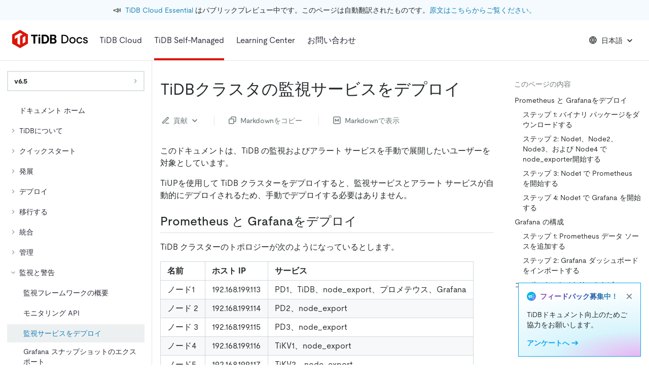

--- FILE ---
content_type: text/css
request_url: https://docs.pingcap.com/styles.9edf2e67ec597dd42b5a.css
body_size: 264603
content:
@font-face{font-family:moderat;font-style:normal;font-weight:300;src:url(/fonts/Moderat-Light.woff2) format("woff2")}@font-face{font-family:moderat;font-style:normal;font-weight:400;src:url(/fonts/Moderat-Regular.woff2) format("woff2")}@font-face{font-family:moderat;font-style:normal;font-weight:500;src:url(/fonts/Moderat-Medium.woff2) format("woff2")}@font-face{font-family:moderat;font-style:normal;font-weight:700;src:url(/fonts/Moderat-Bold.woff2) format("woff2")}@font-face{font-family:moderat;font-style:italic;font-weight:300;src:url(/fonts/Moderat-Light-Italic.woff2) format("woff2")}@font-face{font-family:moderat;font-style:italic;font-weight:400;src:url(/fonts/Moderat-Regular-Italic.woff2) format("woff2")}@font-face{font-family:moderat;font-style:italic;font-weight:500;src:url(/fonts/Moderat-Medium-Italic.woff2) format("woff2")}@font-face{font-family:moderat;font-style:italic;font-weight:700;src:url(/fonts/Moderat-Bold-Italic.woff2) format("woff2")}@font-face{font-family:moderat mono;font-style:normal;font-weight:300;src:url(/fonts/Moderat-Mono-Light.woff2) format("woff2")}@font-face{font-family:moderat mono;font-style:normal;font-weight:400;src:url(/fonts/Moderat-Mono-Regular.woff2) format("woff2")}@font-face{font-family:moderat mono;font-style:normal;font-weight:500;src:url(/fonts/Moderat-Mono-Medium.woff2) format("woff2")}@font-face{font-family:moderat mono;font-style:normal;font-weight:700;src:url(/fonts/Moderat-Mono-Bold.woff2) format("woff2")}@font-face{font-display:swap;font-family:Fira Code;font-style:normal;font-weight:400;src:url(https://fonts.gstatic.com/s/firacode/v21/uU9eCBsR6Z2vfE9aq3bL0fxyUs4tcw4W_D1sJV37NuzlojwUKaJO.woff2) format("woff2");unicode-range:u+0460-052f,u+1c80-1c88,u+20b4,u+2de0-2dff,u+a640-a69f,u+fe2e-fe2f}@font-face{font-display:swap;font-family:Fira Code;font-style:normal;font-weight:400;src:url(https://fonts.gstatic.com/s/firacode/v21/uU9eCBsR6Z2vfE9aq3bL0fxyUs4tcw4W_D1sJVT7NuzlojwUKaJO.woff2) format("woff2");unicode-range:u+0301,u+0400-045f,u+0490-0491,u+04b0-04b1,u+2116}@font-face{font-display:swap;font-family:Fira Code;font-style:normal;font-weight:400;src:url(https://fonts.gstatic.com/s/firacode/v21/uU9eCBsR6Z2vfE9aq3bL0fxyUs4tcw4W_D1sJVz7NuzlojwUKaJO.woff2) format("woff2");unicode-range:u+1f??}@font-face{font-display:swap;font-family:Fira Code;font-style:normal;font-weight:400;src:url(https://fonts.gstatic.com/s/firacode/v21/uU9eCBsR6Z2vfE9aq3bL0fxyUs4tcw4W_D1sJVP7NuzlojwUKaJO.woff2) format("woff2");unicode-range:u+0370-03ff}@font-face{font-display:swap;font-family:Fira Code;font-style:normal;font-weight:400;src:url(https://fonts.gstatic.com/s/firacode/v21/uU9eCBsR6Z2vfE9aq3bL0fxyUs4tcw4W_D1sJV77NuzlojwUKaJO.woff2) format("woff2");unicode-range:u+0100-024f,u+0259,u+1e??,u+2020,u+20a0-20ab,u+20ad-20cf,u+2113,u+2c60-2c7f,u+a720-a7ff}@font-face{font-display:swap;font-family:Fira Code;font-style:normal;font-weight:400;src:url(https://fonts.gstatic.com/s/firacode/v21/uU9eCBsR6Z2vfE9aq3bL0fxyUs4tcw4W_D1sJVD7NuzlojwUKQ.woff2) format("woff2");unicode-range:u+00??,u+0131,u+0152-0153,u+02bb-02bc,u+02c6,u+02da,u+02dc,u+2000-206f,u+2074,u+20ac,u+2122,u+2191,u+2193,u+2212,u+2215,u+feff,u+fffd}:root{--tiui-shape-border-radius:0px;--tiui-palette-primary:#dc150b;--tiui-palette-primary-light:#dc150b;--tiui-palette-primary-dark:#d0140b;--tiui-palette-secondary:var(--tiui-palette-peacock-800);--tiui-palette-secondary-light:var(--tiui-palette-peacock-700);--tiui-palette-secondary-dark:var(--tiui-palette-peacock-900);--tiui-palette-carbon-50:#fff;--tiui-palette-carbon-100:#fbfdfd;--tiui-palette-carbon-200:#f5f8fa;--tiui-palette-carbon-300:#edf0f1;--tiui-palette-carbon-400:#e3e8ea;--tiui-palette-carbon-500:#c8ced0;--tiui-palette-carbon-600:#9faaad;--tiui-palette-carbon-700:#6c7679;--tiui-palette-carbon-800:#3d4143;--tiui-palette-carbon-900:#262a2c;--tiui-palette-peacock-50:#fbfdfe;--tiui-palette-peacock-100:#f4fafd;--tiui-palette-peacock-200:#eaf5fa;--tiui-palette-peacock-300:#e0f0f8;--tiui-palette-peacock-400:#c0e1f1;--tiui-palette-peacock-500:#96cde9;--tiui-palette-peacock-600:#6cbae0;--tiui-palette-peacock-700:#2d9cd2;--tiui-palette-peacock-800:#1480b8;--tiui-palette-peacock-900:#0b628d;--tiui-palette-aqua-50:#fbfffe;--tiui-palette-aqua-100:#f5fcfc;--tiui-palette-aqua-200:#ecf9f9;--tiui-palette-aqua-300:#e2f5f5;--tiui-palette-aqua-400:#c6ecec;--tiui-palette-aqua-500:#9fdfdf;--tiui-palette-aqua-600:#79d2d2;--tiui-palette-aqua-700:#40bfbf;--tiui-palette-aqua-800:#29a3a3;--tiui-palette-aqua-900:#24868f}html{font-feature-settings:"liga","clig off";font-family:moderat,-apple-system,Poppins,Helvetica Neue,Noto Sans,Fira Code,IBM Plex Sans,"sans-serif";font-variant-ligatures:no-common-ligatures}body{margin:0}iframe{max-width:100%}.algolia-autocomplete .ds-dropdown-menu{width:500px}.algolia-autocomplete .algolia-docsearch-suggestion--category-header{border:1px solid gray;color:#a9a9a9}.algolia-autocomplete .algolia-docsearch-suggestion--subcategory-column{color:gray}.algolia-autocomplete .algolia-docsearch-suggestion--title{color:#000;font-weight:700}.algolia-autocomplete .algolia-docsearch-suggestion--text{color:gray;font-size:.8rem}.algolia-autocomplete .algolia-docsearch-suggestion--highlight{color:#1976d2}@define-mixin headings{font-weight:700}@define-mixin heading1{@mixin headings;font-size:2.5em}@define-mixin heading2{@mixin headings;font-size:2em}@define-mixin heading3{@mixin headings;font-size:1.75rem}@define-mixin heading4{@mixin headings;font-size:1.25rem}@define-mixin heading5{@mixin headings;font-size:1.125rem}@define-mixin heading6{@mixin headings;font-size:.875rem}@define-mixin paragraph1{font-size:1rem;font-weight:regular}@define-mixin paragraph2{font-size:.875rem;font-weight:regular}h1,h2,h3,h4,h5,h6{@mixin heading6;scroll-margin-top:5rem}.doc-feature-banner h1,.doc-feature-banner h2,.doc-feature-banner h3,.doc-feature-banner h4,.doc-feature-banner h5,.doc-feature-banner h6{scroll-margin-top:7.5rem}pre code.hljs{display:block;overflow-x:auto;padding:1em}code.hljs{padding:3px 5px}/*!
  Theme: GitHub
  Description: Light theme as seen on github.com
  Author: github.com
  Maintainer: @Hirse
  Updated: 2021-05-15

  Outdated base version: https://github.com/primer/github-syntax-light
  Current colors taken from GitHub's CSS
*/.hljs{background:#fff;color:#24292e}.hljs-doctag,.hljs-keyword,.hljs-meta .hljs-keyword,.hljs-template-tag,.hljs-template-variable,.hljs-type,.hljs-variable.language_{color:#d73a49}.hljs-title,.hljs-title.class_,.hljs-title.class_.inherited__,.hljs-title.function_{color:#6f42c1}.hljs-attr,.hljs-attribute,.hljs-literal,.hljs-meta,.hljs-number,.hljs-operator,.hljs-selector-attr,.hljs-selector-class,.hljs-selector-id,.hljs-variable{color:#005cc5}.hljs-meta .hljs-string,.hljs-regexp,.hljs-string{color:#032f62}.hljs-built_in,.hljs-symbol{color:#e36209}.hljs-code,.hljs-comment,.hljs-formula{color:#6a737d}.hljs-name,.hljs-quote,.hljs-selector-pseudo,.hljs-selector-tag{color:#22863a}.hljs-subst{color:#24292e}.hljs-section{color:#005cc5;font-weight:700}.hljs-bullet{color:#735c0f}.hljs-emphasis{color:#24292e;font-style:italic}.hljs-strong{color:#24292e;font-weight:700}.hljs-addition{background-color:#f0fff4;color:#22863a}.hljs-deletion{background-color:#ffeef0;color:#b31d28}@font-face{font-family:KaTeX_AMS;font-style:normal;font-weight:400;src:url(/static/KaTeX_AMS-Regular-73ea273a72f4aca30ca528cf9117470a.woff2) format("woff2"),url(/static/KaTeX_AMS-Regular-d562e886c52f12660a41eea8d05af757.woff) format("woff"),url(/static/KaTeX_AMS-Regular-853be92419a6c3766b9afe7a7c3e32fa.ttf) format("truetype")}@font-face{font-family:KaTeX_Caligraphic;font-style:normal;font-weight:700;src:url([data-uri]) format("woff2"),url([data-uri]) format("woff"),url(/static/KaTeX_Caligraphic-Bold-7489a2fbfb9bfe70442031a27fb57a21.ttf) format("truetype")}@font-face{font-family:KaTeX_Caligraphic;font-style:normal;font-weight:400;src:url([data-uri]) format("woff2"),url([data-uri]) format("woff"),url(/static/KaTeX_Caligraphic-Regular-7e873d3833eb108a0758be45cd29e907.ttf) format("truetype")}@font-face{font-family:KaTeX_Fraktur;font-style:normal;font-weight:700;src:url(/static/KaTeX_Fraktur-Bold-931d67ea207ab37ee693ff155ff4d7a6.woff2) format("woff2"),url(/static/KaTeX_Fraktur-Bold-354501bac435c3264834b80301089bad.woff) format("woff"),url(/static/KaTeX_Fraktur-Bold-4c761b3711973ab04edf7ea6f1fbacdc.ttf) format("truetype")}@font-face{font-family:KaTeX_Fraktur;font-style:normal;font-weight:400;src:url(/static/KaTeX_Fraktur-Regular-172d3529b26f8cedef6b5ddef7546e02.woff2) format("woff2"),url(/static/KaTeX_Fraktur-Regular-6fdf0ac577be0ba82a4c9a89b8eef91b.woff) format("woff"),url(/static/KaTeX_Fraktur-Regular-ed305b5434865e06ffde7da0d28101af.ttf) format("truetype")}@font-face{font-family:KaTeX_Main;font-style:normal;font-weight:700;src:url(/static/KaTeX_Main-Bold-39890742bc957b368704509bb2f4163c.woff2) format("woff2"),url(/static/KaTeX_Main-Bold-0c3b8929d377c0e9b2f3a9c872e3337b.woff) format("woff"),url(/static/KaTeX_Main-Bold-8169508bf58f8bd92ad8a768ede68a18.ttf) format("truetype")}@font-face{font-family:KaTeX_Main;font-style:italic;font-weight:700;src:url(/static/KaTeX_Main-BoldItalic-20f389c4120be058d80a3cd6a2f5a9b9.woff2) format("woff2"),url(/static/KaTeX_Main-BoldItalic-428978dc7837d46de0916f266f5a43df.woff) format("woff"),url(/static/KaTeX_Main-BoldItalic-828abcb200061cffbaae1f0498f821a8.ttf) format("truetype")}@font-face{font-family:KaTeX_Main;font-style:italic;font-weight:400;src:url(/static/KaTeX_Main-Italic-fe2176f79edaa716e6212cca53949439.woff2) format("woff2"),url(/static/KaTeX_Main-Italic-fd947498bc16392e76c23adf58513fb3.woff) format("woff"),url(/static/KaTeX_Main-Italic-fa675e5e4bec9eb250b6a8cac09b189b.ttf) format("truetype")}@font-face{font-family:KaTeX_Main;font-style:normal;font-weight:400;src:url(/static/KaTeX_Main-Regular-f650f111a3b890d116f1ba740b7e3de3.woff2) format("woff2"),url(/static/KaTeX_Main-Regular-4f35fbcc9ee8614c2bcc8c28314db234.woff) format("woff"),url(/static/KaTeX_Main-Regular-9eba1d77abcf2aa6e94e823d52be546b.ttf) format("truetype")}@font-face{font-family:KaTeX_Math;font-style:italic;font-weight:700;src:url(/static/KaTeX_Math-BoldItalic-dcbcbd93bac0470b462db6f9708a658c.woff2) format("woff2"),url(/static/KaTeX_Math-BoldItalic-3f07ed67f06c720120cedd0bad5f60e2.woff) format("woff"),url(/static/KaTeX_Math-BoldItalic-bf2d440b3a42ea78a998ccd32eb09d88.ttf) format("truetype")}@font-face{font-family:KaTeX_Math;font-style:italic;font-weight:400;src:url(/static/KaTeX_Math-Italic-6d3d25f4820d0da8f01fa3d2c7cbb8c2.woff2) format("woff2"),url(/static/KaTeX_Math-Italic-96759856b4e70f3a83385d07e0d33b03.woff) format("woff"),url(/static/KaTeX_Math-Italic-8a5f936332e8028c7278a3a25db00925.ttf) format("truetype")}@font-face{font-family:"KaTeX_SansSerif";font-style:normal;font-weight:700;src:url(/static/KaTeX_SansSerif-Bold-95591a929f0d32aa282a90ba5acf81f0.woff2) format("woff2"),url(/static/KaTeX_SansSerif-Bold-b9cd458ac6d5889ff9c388cf91b8ad51.woff) format("woff"),url(/static/KaTeX_SansSerif-Bold-5b49f4993ae22d7975b413caed1a4c01.ttf) format("truetype")}@font-face{font-family:"KaTeX_SansSerif";font-style:italic;font-weight:400;src:url(/static/KaTeX_SansSerif-Italic-7d393d382f3e7fb1c637280a90a3434b.woff2) format("woff2"),url(/static/KaTeX_SansSerif-Italic-8d593cfaa96238d5e2f8af9e11cc5a68.woff) format("woff"),url(/static/KaTeX_SansSerif-Italic-b257a18c016f37ee45430f59757a0db9.ttf) format("truetype")}@font-face{font-family:"KaTeX_SansSerif";font-style:normal;font-weight:400;src:url(/static/KaTeX_SansSerif-Regular-cd5e231e0cc53b2cb2c029b09b917782.woff2) format("woff2"),url(/static/KaTeX_SansSerif-Regular-02271ec5cb9f5b4588ac53d7efbe6de8.woff) format("woff"),url(/static/KaTeX_SansSerif-Regular-2f7bc363fc5424ebda5903f74c404a99.ttf) format("truetype")}@font-face{font-family:KaTeX_Script;font-style:normal;font-weight:400;src:url([data-uri]) format("woff2"),url(/static/KaTeX_Script-Regular-073b3402d036714b43709614d1da717a.woff) format("woff"),url(/static/KaTeX_Script-Regular-fc9ba5249878cd8f8d885c1f42b0f43d.ttf) format("truetype")}@font-face{font-family:KaTeX_Size1;font-style:normal;font-weight:400;src:url([data-uri]) format("woff2"),url([data-uri]) format("woff"),url(/static/KaTeX_Size1-Regular-6de7d4b539221a49e9e241b734653ecf.ttf) format("truetype")}@font-face{font-family:KaTeX_Size2;font-style:normal;font-weight:400;src:url([data-uri]) format("woff2"),url([data-uri]) format("woff"),url(/static/KaTeX_Size2-Regular-57f5c1837853986ea1dbadbb8f4f6074.ttf) format("truetype")}@font-face{font-family:KaTeX_Size3;font-style:normal;font-weight:400;src:url([data-uri]) format("woff2"),url([data-uri]) format("woff"),url([data-uri]) format("truetype")}@font-face{font-family:KaTeX_Size4;font-style:normal;font-weight:400;src:url([data-uri]) format("woff2"),url([data-uri]) format("woff"),url(/static/KaTeX_Size4-Regular-4ad7c7e8bb8d10a34bb7c4bb567cef92.ttf) format("truetype")}@font-face{font-family:KaTeX_Typewriter;font-style:normal;font-weight:400;src:url(/static/KaTeX_Typewriter-Regular-c295e7f71970f03c0549228b1c18120a.woff2) format("woff2"),url(/static/KaTeX_Typewriter-Regular-4c6b94fd1d07f8beff7cf3364d4d4555.woff) format("woff"),url(/static/KaTeX_Typewriter-Regular-c5c02d763c89380dcb4ed359e15d0897.ttf) format("truetype")}.katex{text-rendering:auto;font:normal 1.21em KaTeX_Main,Times New Roman,serif;line-height:1.2;text-indent:0}.katex *{-ms-high-contrast-adjust:none!important;border-color:currentColor}.katex .katex-version:after{content:"0.15.6"}.katex .katex-mathml{clip:rect(1px,1px,1px,1px);border:0;height:1px;overflow:hidden;padding:0;position:absolute;width:1px}.katex .katex-html>.newline{display:block}.katex .base{position:relative;white-space:nowrap;width:-webkit-min-content;width:-moz-min-content;width:min-content}.katex .base,.katex .strut{display:inline-block}.katex .textbf{font-weight:700}.katex .textit{font-style:italic}.katex .textrm{font-family:KaTeX_Main}.katex .textsf{font-family:KaTeX_SansSerif}.katex .texttt{font-family:KaTeX_Typewriter}.katex .mathnormal{font-family:KaTeX_Math;font-style:italic}.katex .mathit{font-family:KaTeX_Main;font-style:italic}.katex .mathrm{font-style:normal}.katex .mathbf{font-family:KaTeX_Main;font-weight:700}.katex .boldsymbol{font-family:KaTeX_Math;font-style:italic;font-weight:700}.katex .amsrm,.katex .mathbb,.katex .textbb{font-family:KaTeX_AMS}.katex .mathcal{font-family:KaTeX_Caligraphic}.katex .mathfrak,.katex .textfrak{font-family:KaTeX_Fraktur}.katex .mathtt{font-family:KaTeX_Typewriter}.katex .mathscr,.katex .textscr{font-family:KaTeX_Script}.katex .mathsf,.katex .textsf{font-family:KaTeX_SansSerif}.katex .mathboldsf,.katex .textboldsf{font-family:KaTeX_SansSerif;font-weight:700}.katex .mathitsf,.katex .textitsf{font-family:KaTeX_SansSerif;font-style:italic}.katex .mainrm{font-family:KaTeX_Main;font-style:normal}.katex .vlist-t{border-collapse:collapse;display:inline-table;table-layout:fixed}.katex .vlist-r{display:table-row}.katex .vlist{display:table-cell;position:relative;vertical-align:bottom}.katex .vlist>span{display:block;height:0;position:relative}.katex .vlist>span>span{display:inline-block}.katex .vlist>span>.pstrut{overflow:hidden;width:0}.katex .vlist-t2{margin-right:-2px}.katex .vlist-s{display:table-cell;font-size:1px;min-width:2px;vertical-align:bottom;width:2px}.katex .vbox{align-items:baseline;display:inline-flex;flex-direction:column}.katex .hbox{width:100%}.katex .hbox,.katex .thinbox{display:inline-flex;flex-direction:row}.katex .thinbox{max-width:0;width:0}.katex .msupsub{text-align:left}.katex .mfrac>span>span{text-align:center}.katex .mfrac .frac-line{border-bottom-style:solid;display:inline-block;width:100%}.katex .hdashline,.katex .hline,.katex .mfrac .frac-line,.katex .overline .overline-line,.katex .rule,.katex .underline .underline-line{min-height:1px}.katex .mspace{display:inline-block}.katex .clap,.katex .llap,.katex .rlap{position:relative;width:0}.katex .clap>.inner,.katex .llap>.inner,.katex .rlap>.inner{position:absolute}.katex .clap>.fix,.katex .llap>.fix,.katex .rlap>.fix{display:inline-block}.katex .llap>.inner{right:0}.katex .clap>.inner,.katex .rlap>.inner{left:0}.katex .clap>.inner>span{margin-left:-50%;margin-right:50%}.katex .rule{border:0 solid;display:inline-block;position:relative}.katex .hline,.katex .overline .overline-line,.katex .underline .underline-line{border-bottom-style:solid;display:inline-block;width:100%}.katex .hdashline{border-bottom-style:dashed;display:inline-block;width:100%}.katex .sqrt>.root{margin-left:.27777778em;margin-right:-.55555556em}.katex .fontsize-ensurer.reset-size1.size1,.katex .sizing.reset-size1.size1{font-size:1em}.katex .fontsize-ensurer.reset-size1.size2,.katex .sizing.reset-size1.size2{font-size:1.2em}.katex .fontsize-ensurer.reset-size1.size3,.katex .sizing.reset-size1.size3{font-size:1.4em}.katex .fontsize-ensurer.reset-size1.size4,.katex .sizing.reset-size1.size4{font-size:1.6em}.katex .fontsize-ensurer.reset-size1.size5,.katex .sizing.reset-size1.size5{font-size:1.8em}.katex .fontsize-ensurer.reset-size1.size6,.katex .sizing.reset-size1.size6{font-size:2em}.katex .fontsize-ensurer.reset-size1.size7,.katex .sizing.reset-size1.size7{font-size:2.4em}.katex .fontsize-ensurer.reset-size1.size8,.katex .sizing.reset-size1.size8{font-size:2.88em}.katex .fontsize-ensurer.reset-size1.size9,.katex .sizing.reset-size1.size9{font-size:3.456em}.katex .fontsize-ensurer.reset-size1.size10,.katex .sizing.reset-size1.size10{font-size:4.148em}.katex .fontsize-ensurer.reset-size1.size11,.katex .sizing.reset-size1.size11{font-size:4.976em}.katex .fontsize-ensurer.reset-size2.size1,.katex .sizing.reset-size2.size1{font-size:.83333333em}.katex .fontsize-ensurer.reset-size2.size2,.katex .sizing.reset-size2.size2{font-size:1em}.katex .fontsize-ensurer.reset-size2.size3,.katex .sizing.reset-size2.size3{font-size:1.16666667em}.katex .fontsize-ensurer.reset-size2.size4,.katex .sizing.reset-size2.size4{font-size:1.33333333em}.katex .fontsize-ensurer.reset-size2.size5,.katex .sizing.reset-size2.size5{font-size:1.5em}.katex .fontsize-ensurer.reset-size2.size6,.katex .sizing.reset-size2.size6{font-size:1.66666667em}.katex .fontsize-ensurer.reset-size2.size7,.katex .sizing.reset-size2.size7{font-size:2em}.katex .fontsize-ensurer.reset-size2.size8,.katex .sizing.reset-size2.size8{font-size:2.4em}.katex .fontsize-ensurer.reset-size2.size9,.katex .sizing.reset-size2.size9{font-size:2.88em}.katex .fontsize-ensurer.reset-size2.size10,.katex .sizing.reset-size2.size10{font-size:3.45666667em}.katex .fontsize-ensurer.reset-size2.size11,.katex .sizing.reset-size2.size11{font-size:4.14666667em}.katex .fontsize-ensurer.reset-size3.size1,.katex .sizing.reset-size3.size1{font-size:.71428571em}.katex .fontsize-ensurer.reset-size3.size2,.katex .sizing.reset-size3.size2{font-size:.85714286em}.katex .fontsize-ensurer.reset-size3.size3,.katex .sizing.reset-size3.size3{font-size:1em}.katex .fontsize-ensurer.reset-size3.size4,.katex .sizing.reset-size3.size4{font-size:1.14285714em}.katex .fontsize-ensurer.reset-size3.size5,.katex .sizing.reset-size3.size5{font-size:1.28571429em}.katex .fontsize-ensurer.reset-size3.size6,.katex .sizing.reset-size3.size6{font-size:1.42857143em}.katex .fontsize-ensurer.reset-size3.size7,.katex .sizing.reset-size3.size7{font-size:1.71428571em}.katex .fontsize-ensurer.reset-size3.size8,.katex .sizing.reset-size3.size8{font-size:2.05714286em}.katex .fontsize-ensurer.reset-size3.size9,.katex .sizing.reset-size3.size9{font-size:2.46857143em}.katex .fontsize-ensurer.reset-size3.size10,.katex .sizing.reset-size3.size10{font-size:2.96285714em}.katex .fontsize-ensurer.reset-size3.size11,.katex .sizing.reset-size3.size11{font-size:3.55428571em}.katex .fontsize-ensurer.reset-size4.size1,.katex .sizing.reset-size4.size1{font-size:.625em}.katex .fontsize-ensurer.reset-size4.size2,.katex .sizing.reset-size4.size2{font-size:.75em}.katex .fontsize-ensurer.reset-size4.size3,.katex .sizing.reset-size4.size3{font-size:.875em}.katex .fontsize-ensurer.reset-size4.size4,.katex .sizing.reset-size4.size4{font-size:1em}.katex .fontsize-ensurer.reset-size4.size5,.katex .sizing.reset-size4.size5{font-size:1.125em}.katex .fontsize-ensurer.reset-size4.size6,.katex .sizing.reset-size4.size6{font-size:1.25em}.katex .fontsize-ensurer.reset-size4.size7,.katex .sizing.reset-size4.size7{font-size:1.5em}.katex .fontsize-ensurer.reset-size4.size8,.katex .sizing.reset-size4.size8{font-size:1.8em}.katex .fontsize-ensurer.reset-size4.size9,.katex .sizing.reset-size4.size9{font-size:2.16em}.katex .fontsize-ensurer.reset-size4.size10,.katex .sizing.reset-size4.size10{font-size:2.5925em}.katex .fontsize-ensurer.reset-size4.size11,.katex .sizing.reset-size4.size11{font-size:3.11em}.katex .fontsize-ensurer.reset-size5.size1,.katex .sizing.reset-size5.size1{font-size:.55555556em}.katex .fontsize-ensurer.reset-size5.size2,.katex .sizing.reset-size5.size2{font-size:.66666667em}.katex .fontsize-ensurer.reset-size5.size3,.katex .sizing.reset-size5.size3{font-size:.77777778em}.katex .fontsize-ensurer.reset-size5.size4,.katex .sizing.reset-size5.size4{font-size:.88888889em}.katex .fontsize-ensurer.reset-size5.size5,.katex .sizing.reset-size5.size5{font-size:1em}.katex .fontsize-ensurer.reset-size5.size6,.katex .sizing.reset-size5.size6{font-size:1.11111111em}.katex .fontsize-ensurer.reset-size5.size7,.katex .sizing.reset-size5.size7{font-size:1.33333333em}.katex .fontsize-ensurer.reset-size5.size8,.katex .sizing.reset-size5.size8{font-size:1.6em}.katex .fontsize-ensurer.reset-size5.size9,.katex .sizing.reset-size5.size9{font-size:1.92em}.katex .fontsize-ensurer.reset-size5.size10,.katex .sizing.reset-size5.size10{font-size:2.30444444em}.katex .fontsize-ensurer.reset-size5.size11,.katex .sizing.reset-size5.size11{font-size:2.76444444em}.katex .fontsize-ensurer.reset-size6.size1,.katex .sizing.reset-size6.size1{font-size:.5em}.katex .fontsize-ensurer.reset-size6.size2,.katex .sizing.reset-size6.size2{font-size:.6em}.katex .fontsize-ensurer.reset-size6.size3,.katex .sizing.reset-size6.size3{font-size:.7em}.katex .fontsize-ensurer.reset-size6.size4,.katex .sizing.reset-size6.size4{font-size:.8em}.katex .fontsize-ensurer.reset-size6.size5,.katex .sizing.reset-size6.size5{font-size:.9em}.katex .fontsize-ensurer.reset-size6.size6,.katex .sizing.reset-size6.size6{font-size:1em}.katex .fontsize-ensurer.reset-size6.size7,.katex .sizing.reset-size6.size7{font-size:1.2em}.katex .fontsize-ensurer.reset-size6.size8,.katex .sizing.reset-size6.size8{font-size:1.44em}.katex .fontsize-ensurer.reset-size6.size9,.katex .sizing.reset-size6.size9{font-size:1.728em}.katex .fontsize-ensurer.reset-size6.size10,.katex .sizing.reset-size6.size10{font-size:2.074em}.katex .fontsize-ensurer.reset-size6.size11,.katex .sizing.reset-size6.size11{font-size:2.488em}.katex .fontsize-ensurer.reset-size7.size1,.katex .sizing.reset-size7.size1{font-size:.41666667em}.katex .fontsize-ensurer.reset-size7.size2,.katex .sizing.reset-size7.size2{font-size:.5em}.katex .fontsize-ensurer.reset-size7.size3,.katex .sizing.reset-size7.size3{font-size:.58333333em}.katex .fontsize-ensurer.reset-size7.size4,.katex .sizing.reset-size7.size4{font-size:.66666667em}.katex .fontsize-ensurer.reset-size7.size5,.katex .sizing.reset-size7.size5{font-size:.75em}.katex .fontsize-ensurer.reset-size7.size6,.katex .sizing.reset-size7.size6{font-size:.83333333em}.katex .fontsize-ensurer.reset-size7.size7,.katex .sizing.reset-size7.size7{font-size:1em}.katex .fontsize-ensurer.reset-size7.size8,.katex .sizing.reset-size7.size8{font-size:1.2em}.katex .fontsize-ensurer.reset-size7.size9,.katex .sizing.reset-size7.size9{font-size:1.44em}.katex .fontsize-ensurer.reset-size7.size10,.katex .sizing.reset-size7.size10{font-size:1.72833333em}.katex .fontsize-ensurer.reset-size7.size11,.katex .sizing.reset-size7.size11{font-size:2.07333333em}.katex .fontsize-ensurer.reset-size8.size1,.katex .sizing.reset-size8.size1{font-size:.34722222em}.katex .fontsize-ensurer.reset-size8.size2,.katex .sizing.reset-size8.size2{font-size:.41666667em}.katex .fontsize-ensurer.reset-size8.size3,.katex .sizing.reset-size8.size3{font-size:.48611111em}.katex .fontsize-ensurer.reset-size8.size4,.katex .sizing.reset-size8.size4{font-size:.55555556em}.katex .fontsize-ensurer.reset-size8.size5,.katex .sizing.reset-size8.size5{font-size:.625em}.katex .fontsize-ensurer.reset-size8.size6,.katex .sizing.reset-size8.size6{font-size:.69444444em}.katex .fontsize-ensurer.reset-size8.size7,.katex .sizing.reset-size8.size7{font-size:.83333333em}.katex .fontsize-ensurer.reset-size8.size8,.katex .sizing.reset-size8.size8{font-size:1em}.katex .fontsize-ensurer.reset-size8.size9,.katex .sizing.reset-size8.size9{font-size:1.2em}.katex .fontsize-ensurer.reset-size8.size10,.katex .sizing.reset-size8.size10{font-size:1.44027778em}.katex .fontsize-ensurer.reset-size8.size11,.katex .sizing.reset-size8.size11{font-size:1.72777778em}.katex .fontsize-ensurer.reset-size9.size1,.katex .sizing.reset-size9.size1{font-size:.28935185em}.katex .fontsize-ensurer.reset-size9.size2,.katex .sizing.reset-size9.size2{font-size:.34722222em}.katex .fontsize-ensurer.reset-size9.size3,.katex .sizing.reset-size9.size3{font-size:.40509259em}.katex .fontsize-ensurer.reset-size9.size4,.katex .sizing.reset-size9.size4{font-size:.46296296em}.katex .fontsize-ensurer.reset-size9.size5,.katex .sizing.reset-size9.size5{font-size:.52083333em}.katex .fontsize-ensurer.reset-size9.size6,.katex .sizing.reset-size9.size6{font-size:.5787037em}.katex .fontsize-ensurer.reset-size9.size7,.katex .sizing.reset-size9.size7{font-size:.69444444em}.katex .fontsize-ensurer.reset-size9.size8,.katex .sizing.reset-size9.size8{font-size:.83333333em}.katex .fontsize-ensurer.reset-size9.size9,.katex .sizing.reset-size9.size9{font-size:1em}.katex .fontsize-ensurer.reset-size9.size10,.katex .sizing.reset-size9.size10{font-size:1.20023148em}.katex .fontsize-ensurer.reset-size9.size11,.katex .sizing.reset-size9.size11{font-size:1.43981481em}.katex .fontsize-ensurer.reset-size10.size1,.katex .sizing.reset-size10.size1{font-size:.24108004em}.katex .fontsize-ensurer.reset-size10.size2,.katex .sizing.reset-size10.size2{font-size:.28929605em}.katex .fontsize-ensurer.reset-size10.size3,.katex .sizing.reset-size10.size3{font-size:.33751205em}.katex .fontsize-ensurer.reset-size10.size4,.katex .sizing.reset-size10.size4{font-size:.38572806em}.katex .fontsize-ensurer.reset-size10.size5,.katex .sizing.reset-size10.size5{font-size:.43394407em}.katex .fontsize-ensurer.reset-size10.size6,.katex .sizing.reset-size10.size6{font-size:.48216008em}.katex .fontsize-ensurer.reset-size10.size7,.katex .sizing.reset-size10.size7{font-size:.57859209em}.katex .fontsize-ensurer.reset-size10.size8,.katex .sizing.reset-size10.size8{font-size:.69431051em}.katex .fontsize-ensurer.reset-size10.size9,.katex .sizing.reset-size10.size9{font-size:.83317261em}.katex .fontsize-ensurer.reset-size10.size10,.katex .sizing.reset-size10.size10{font-size:1em}.katex .fontsize-ensurer.reset-size10.size11,.katex .sizing.reset-size10.size11{font-size:1.19961427em}.katex .fontsize-ensurer.reset-size11.size1,.katex .sizing.reset-size11.size1{font-size:.20096463em}.katex .fontsize-ensurer.reset-size11.size2,.katex .sizing.reset-size11.size2{font-size:.24115756em}.katex .fontsize-ensurer.reset-size11.size3,.katex .sizing.reset-size11.size3{font-size:.28135048em}.katex .fontsize-ensurer.reset-size11.size4,.katex .sizing.reset-size11.size4{font-size:.32154341em}.katex .fontsize-ensurer.reset-size11.size5,.katex .sizing.reset-size11.size5{font-size:.36173633em}.katex .fontsize-ensurer.reset-size11.size6,.katex .sizing.reset-size11.size6{font-size:.40192926em}.katex .fontsize-ensurer.reset-size11.size7,.katex .sizing.reset-size11.size7{font-size:.48231511em}.katex .fontsize-ensurer.reset-size11.size8,.katex .sizing.reset-size11.size8{font-size:.57877814em}.katex .fontsize-ensurer.reset-size11.size9,.katex .sizing.reset-size11.size9{font-size:.69453376em}.katex .fontsize-ensurer.reset-size11.size10,.katex .sizing.reset-size11.size10{font-size:.83360129em}.katex .fontsize-ensurer.reset-size11.size11,.katex .sizing.reset-size11.size11{font-size:1em}.katex .delimsizing.size1{font-family:KaTeX_Size1}.katex .delimsizing.size2{font-family:KaTeX_Size2}.katex .delimsizing.size3{font-family:KaTeX_Size3}.katex .delimsizing.size4{font-family:KaTeX_Size4}.katex .delimsizing.mult .delim-size1>span{font-family:KaTeX_Size1}.katex .delimsizing.mult .delim-size4>span{font-family:KaTeX_Size4}.katex .nulldelimiter{display:inline-block;width:.12em}.katex .delimcenter,.katex .op-symbol{position:relative}.katex .op-symbol.small-op{font-family:KaTeX_Size1}.katex .op-symbol.large-op{font-family:KaTeX_Size2}.katex .accent>.vlist-t,.katex .op-limits>.vlist-t{text-align:center}.katex .accent .accent-body{position:relative}.katex .accent .accent-body:not(.accent-full){width:0}.katex .overlay{display:block}.katex .mtable .vertical-separator{display:inline-block;min-width:1px}.katex .mtable .arraycolsep{display:inline-block}.katex .mtable .col-align-c>.vlist-t{text-align:center}.katex .mtable .col-align-l>.vlist-t{text-align:left}.katex .mtable .col-align-r>.vlist-t{text-align:right}.katex .svg-align{text-align:left}.katex svg{fill:currentColor;stroke:currentColor;fill-rule:nonzero;fill-opacity:1;stroke-width:1;stroke-linecap:butt;stroke-linejoin:miter;stroke-miterlimit:4;stroke-dasharray:none;stroke-dashoffset:0;stroke-opacity:1;display:block;height:inherit;position:absolute;width:100%}.katex svg path{stroke:none}.katex img{border-style:none;max-height:none;max-width:none;min-height:0;min-width:0}.katex .stretchy{display:block;overflow:hidden;position:relative;width:100%}.katex .stretchy:after,.katex .stretchy:before{content:""}.katex .hide-tail{overflow:hidden;position:relative;width:100%}.katex .halfarrow-left{left:0;overflow:hidden;position:absolute;width:50.2%}.katex .halfarrow-right{overflow:hidden;position:absolute;right:0;width:50.2%}.katex .brace-left{left:0;overflow:hidden;position:absolute;width:25.1%}.katex .brace-center{left:25%;overflow:hidden;position:absolute;width:50%}.katex .brace-right{overflow:hidden;position:absolute;right:0;width:25.1%}.katex .x-arrow-pad{padding:0 .5em}.katex .cd-arrow-pad{padding:0 .55556em 0 .27778em}.katex .mover,.katex .munder,.katex .x-arrow{text-align:center}.katex .boxpad{padding:0 .3em}.katex .fbox,.katex .fcolorbox{border:.04em solid;box-sizing:border-box}.katex .cancel-pad{padding:0 .2em}.katex .cancel-lap{margin-left:-.2em;margin-right:-.2em}.katex .sout{border-bottom-style:solid;border-bottom-width:.08em}.katex .angl{border-right:.049em solid;border-top:.049em solid;box-sizing:border-box;margin-right:.03889em}.katex .anglpad{padding:0 .03889em}.katex .eqn-num:before{content:"(" counter(katexEqnNo) ")";counter-increment:katexEqnNo}.katex .mml-eqn-num:before{content:"(" counter(mmlEqnNo) ")";counter-increment:mmlEqnNo}.katex .mtr-glue{width:50%}.katex .cd-vert-arrow{display:inline-block;position:relative}.katex .cd-label-left{display:inline-block;position:absolute;right:calc(50% + .3em);text-align:left}.katex .cd-label-right{display:inline-block;left:calc(50% + .3em);position:absolute;text-align:right}.katex-display{display:block;margin:1em 0;text-align:center}.katex-display>.katex{display:block;text-align:center;white-space:nowrap}.katex-display>.katex>.katex-html{display:block;position:relative}.katex-display>.katex>.katex-html>.tag{position:absolute;right:0}.katex-display.leqno>.katex>.katex-html>.tag{left:0;right:auto}.katex-display.fleqn>.katex{padding-left:2em;text-align:left}body{counter-reset:katexEqnNo mmlEqnNo}.markdown-body{-ms-text-size-adjust:100%;-webkit-text-size-adjust:100%;word-wrap:break-word;background-color:#fff;color:#24292f;font-family:-apple-system,BlinkMacSystemFont,Segoe UI,Helvetica,Arial,sans-serif,Apple Color Emoji,Segoe UI Emoji;font-size:16px;line-height:1.5;margin:0}.markdown-body h1:hover .anchor .octicon-link:before,.markdown-body h2:hover .anchor .octicon-link:before,.markdown-body h3:hover .anchor .octicon-link:before,.markdown-body h4:hover .anchor .octicon-link:before,.markdown-body h5:hover .anchor .octicon-link:before,.markdown-body h6:hover .anchor .octicon-link:before{background-color:currentColor;content:" ";display:inline-block;height:16px;-webkit-mask-image:url('data:image/svg+xml;charset=utf-8,<svg xmlns="http://www.w3.org/2000/svg" aria-hidden="true" viewBox="0 0 16 16"><path fill-rule="evenodd" d="M7.775 3.275a.75.75 0 0 0 1.06 1.06l1.25-1.25a2 2 0 1 1 2.83 2.83l-2.5 2.5a2 2 0 0 1-2.83 0 .75.75 0 0 0-1.06 1.06 3.5 3.5 0 0 0 4.95 0l2.5-2.5a3.5 3.5 0 0 0-4.95-4.95l-1.25 1.25zm-4.69 9.64a2 2 0 0 1 0-2.83l2.5-2.5a2 2 0 0 1 2.83 0 .75.75 0 0 0 1.06-1.06 3.5 3.5 0 0 0-4.95 0l-2.5 2.5a3.5 3.5 0 0 0 4.95 4.95l1.25-1.25a.75.75 0 0 0-1.06-1.06l-1.25 1.25a2 2 0 0 1-2.83 0z"/></svg>');mask-image:url('data:image/svg+xml;charset=utf-8,<svg xmlns="http://www.w3.org/2000/svg" aria-hidden="true" viewBox="0 0 16 16"><path fill-rule="evenodd" d="M7.775 3.275a.75.75 0 0 0 1.06 1.06l1.25-1.25a2 2 0 1 1 2.83 2.83l-2.5 2.5a2 2 0 0 1-2.83 0 .75.75 0 0 0-1.06 1.06 3.5 3.5 0 0 0 4.95 0l2.5-2.5a3.5 3.5 0 0 0-4.95-4.95l-1.25 1.25zm-4.69 9.64a2 2 0 0 1 0-2.83l2.5-2.5a2 2 0 0 1 2.83 0 .75.75 0 0 0 1.06-1.06 3.5 3.5 0 0 0-4.95 0l-2.5 2.5a3.5 3.5 0 0 0 4.95 4.95l1.25-1.25a.75.75 0 0 0-1.06-1.06l-1.25 1.25a2 2 0 0 1-2.83 0z"/></svg>');width:16px}.markdown-body details,.markdown-body figcaption,.markdown-body figure{display:block}.markdown-body summary{display:list-item}.markdown-body [hidden]{display:none!important}.markdown-body a{background-color:initial;color:#0969da;text-decoration:none}.markdown-body a:active,.markdown-body a:hover{outline-width:0}.markdown-body abbr[title]{border-bottom:none;text-decoration:underline dotted}.markdown-body b,.markdown-body strong{font-weight:600}.markdown-body dfn{font-style:italic}.markdown-body h1{border-bottom:1px solid #d8dee4;font-size:2em;font-weight:600;margin:.67em 0;padding-bottom:.3em}.markdown-body mark{background-color:#fff8c5;color:#24292f}.markdown-body small{font-size:90%}.markdown-body sub,.markdown-body sup{font-size:75%;line-height:0;position:relative;vertical-align:initial}.markdown-body sub{bottom:-.25em}.markdown-body sup{top:-.5em}.markdown-body img{background-color:#fff;border-style:none;box-sizing:initial;max-width:100%}.markdown-body code,.markdown-body kbd,.markdown-body pre,.markdown-body samp{font-family:monospace,monospace;font-size:1em}.markdown-body figure{margin:1em 40px}.markdown-body hr{background:#0000;background-color:#d0d7de;border:0;box-sizing:initial;height:.25em;margin:24px 0;overflow:hidden;padding:0}.markdown-body input{font:inherit;font-family:inherit;font-size:inherit;line-height:inherit;margin:0;overflow:visible}.markdown-body [type=button],.markdown-body [type=reset],.markdown-body [type=submit]{-webkit-appearance:button}.markdown-body [type=button]::-moz-focus-inner,.markdown-body [type=reset]::-moz-focus-inner,.markdown-body [type=submit]::-moz-focus-inner{border-style:none;padding:0}.markdown-body [type=button]:-moz-focusring,.markdown-body [type=reset]:-moz-focusring,.markdown-body [type=submit]:-moz-focusring{outline:1px dotted ButtonText}.markdown-body [type=checkbox],.markdown-body [type=radio]{box-sizing:border-box;padding:0}.markdown-body [type=number]::-webkit-inner-spin-button,.markdown-body [type=number]::-webkit-outer-spin-button{height:auto}.markdown-body [type=search]{-webkit-appearance:textfield;outline-offset:-2px}.markdown-body [type=search]::-webkit-search-cancel-button,.markdown-body [type=search]::-webkit-search-decoration{-webkit-appearance:none}.markdown-body ::-webkit-input-placeholder{color:inherit;opacity:.54}.markdown-body ::-webkit-file-upload-button{-webkit-appearance:button;font:inherit}.markdown-body a:hover{text-decoration:underline}.markdown-body hr:after,.markdown-body hr:before{content:"";display:table}.markdown-body hr:after{clear:both}.markdown-body table{border-collapse:collapse;border-spacing:0;display:block;max-width:100%;overflow:auto;width:max-content}.markdown-body td,.markdown-body th{padding:0}.markdown-body details summary{cursor:pointer}.markdown-body details:not([open])>:not(summary){display:none!important}.markdown-body kbd{background-color:#f6f8fa;border:1px solid #afb8c133;border-radius:6px;box-shadow:inset 0 -1px 0 #afb8c133;color:#24292f;display:inline-block;font:11px ui-monospace,SFMono-Regular,SF Mono,Menlo,Consolas,Liberation Mono,monospace;line-height:10px;padding:3px 5px;vertical-align:middle}.markdown-body h1,.markdown-body h2,.markdown-body h3,.markdown-body h4,.markdown-body h5,.markdown-body h6{font-weight:600;line-height:1.25;margin-bottom:16px;margin-top:24px}.markdown-body h2{border-bottom:1px solid #d8dee4;font-size:1.5em;font-weight:600;padding-bottom:.3em}.markdown-body h3{font-size:1.25em;font-weight:600}.markdown-body h4{font-size:1em;font-weight:600}.markdown-body h5{font-size:.875em;font-weight:600}.markdown-body h6{color:#57606a;font-size:.85em;font-weight:600}.markdown-body p{margin-bottom:10px;margin-top:0}.markdown-body blockquote{border-left:.25em solid #d0d7de;color:#57606a;margin:0;padding:0 1em}.markdown-body ol,.markdown-body ul{margin-bottom:0;margin-top:0;padding-left:2em}.markdown-body ol ol,.markdown-body ul ol{list-style-type:lower-roman}.markdown-body ol ol ol,.markdown-body ol ul ol,.markdown-body ul ol ol,.markdown-body ul ul ol{list-style-type:lower-alpha}.markdown-body dd{margin-left:0}.markdown-body code,.markdown-body pre,.markdown-body tt{font-family:ui-monospace,SFMono-Regular,SF Mono,Menlo,Consolas,Liberation Mono,monospace;font-size:12px}.markdown-body pre{word-wrap:normal;margin-bottom:0;margin-top:0}.markdown-body .octicon{fill:currentColor;display:inline-block;overflow:visible!important;vertical-align:text-bottom}.markdown-body ::placeholder{color:#6e7781;opacity:1}.markdown-body input::-webkit-inner-spin-button,.markdown-body input::-webkit-outer-spin-button{-webkit-appearance:none;appearance:none;margin:0}.markdown-body .pl-c{color:#6e7781}.markdown-body .pl-c1,.markdown-body .pl-s .pl-v{color:#0550ae}.markdown-body .pl-e,.markdown-body .pl-en{color:#8250df}.markdown-body .pl-s .pl-s1,.markdown-body .pl-smi{color:#24292f}.markdown-body .pl-ent{color:#116329}.markdown-body .pl-k{color:#cf222e}.markdown-body .pl-pds,.markdown-body .pl-s,.markdown-body .pl-s .pl-pse .pl-s1,.markdown-body .pl-sr,.markdown-body .pl-sr .pl-cce,.markdown-body .pl-sr .pl-sra,.markdown-body .pl-sr .pl-sre{color:#0a3069}.markdown-body .pl-smw,.markdown-body .pl-v{color:#953800}.markdown-body .pl-bu{color:#82071e}.markdown-body .pl-ii{background-color:#82071e;color:#f6f8fa}.markdown-body .pl-c2{background-color:#cf222e;color:#f6f8fa}.markdown-body .pl-sr .pl-cce{color:#116329;font-weight:700}.markdown-body .pl-ml{color:#3b2300}.markdown-body .pl-mh,.markdown-body .pl-mh .pl-en,.markdown-body .pl-ms{color:#0550ae;font-weight:700}.markdown-body .pl-mi{color:#24292f;font-style:italic}.markdown-body .pl-mb{color:#24292f;font-weight:700}.markdown-body .pl-md{background-color:#ffebe9;color:#82071e}.markdown-body .pl-mi1{background-color:#dafbe1;color:#116329}.markdown-body .pl-mc{background-color:#ffd8b5;color:#953800}.markdown-body .pl-mi2{background-color:#0550ae;color:#eaeef2}.markdown-body .pl-mdr{color:#8250df;font-weight:700}.markdown-body .pl-ba{color:#57606a}.markdown-body .pl-sg{color:#8c959f}.markdown-body .pl-corl{color:#0a3069;text-decoration:underline}.markdown-body [data-catalyst]{display:block}.markdown-body g-emoji{font-family:Apple Color Emoji,Segoe UI Emoji,Segoe UI Symbol;font-size:1em;font-style:normal!important;font-weight:400;line-height:1;vertical-align:-.075em}.markdown-body g-emoji img{height:1em;width:1em}.markdown-body:after,.markdown-body:before{content:"";display:table}.markdown-body:after{clear:both}.markdown-body>:first-child{margin-top:0!important}.markdown-body>:last-child{margin-bottom:0!important}.markdown-body a:not([href]){color:inherit;text-decoration:none}.markdown-body .absent{color:#cf222e}.markdown-body .anchor{float:left;line-height:1;margin-left:-20px;padding-right:4px}.markdown-body .anchor:focus{outline:none}.markdown-body blockquote,.markdown-body details,.markdown-body dl,.markdown-body ol,.markdown-body p,.markdown-body pre,.markdown-body table,.markdown-body ul{margin-bottom:16px;margin-top:0}.markdown-body blockquote>:first-child{margin-top:0}.markdown-body blockquote>:last-child{margin-bottom:0}.markdown-body sup>a:before{content:"["}.markdown-body sup>a:after{content:"]"}.markdown-body h1 .octicon-link,.markdown-body h2 .octicon-link,.markdown-body h3 .octicon-link,.markdown-body h4 .octicon-link,.markdown-body h5 .octicon-link,.markdown-body h6 .octicon-link{color:#24292f;vertical-align:middle;visibility:hidden}.markdown-body h1:hover .anchor,.markdown-body h2:hover .anchor,.markdown-body h3:hover .anchor,.markdown-body h4:hover .anchor,.markdown-body h5:hover .anchor,.markdown-body h6:hover .anchor{text-decoration:none}.markdown-body h1:hover .anchor .octicon-link,.markdown-body h2:hover .anchor .octicon-link,.markdown-body h3:hover .anchor .octicon-link,.markdown-body h4:hover .anchor .octicon-link,.markdown-body h5:hover .anchor .octicon-link,.markdown-body h6:hover .anchor .octicon-link{visibility:visible}.markdown-body h1 code,.markdown-body h1 tt,.markdown-body h2 code,.markdown-body h2 tt,.markdown-body h3 code,.markdown-body h3 tt,.markdown-body h4 code,.markdown-body h4 tt,.markdown-body h5 code,.markdown-body h5 tt,.markdown-body h6 code,.markdown-body h6 tt{font-size:inherit;padding:0 .2em}.markdown-body ol.no-list,.markdown-body ul.no-list{list-style-type:none;padding:0}.markdown-body ol[type="1"]{list-style-type:decimal}.markdown-body ol[type=a]{list-style-type:lower-alpha}.markdown-body ol[type=i]{list-style-type:lower-roman}.markdown-body div>ol:not([type]){list-style-type:decimal}.markdown-body ol ol,.markdown-body ol ul,.markdown-body ul ol,.markdown-body ul ul{margin-bottom:0;margin-top:0}.markdown-body li>p{margin-top:16px}.markdown-body li+li{margin-top:.25em}.markdown-body dl{padding:0}.markdown-body dl dt{font-size:1em;font-style:italic;font-weight:600;margin-top:16px;padding:0}.markdown-body dl dd{margin-bottom:16px;padding:0 16px}.markdown-body table th{font-weight:600}.markdown-body table td,.markdown-body table th{border:1px solid #d0d7de;padding:6px 13px}.markdown-body table tr{background-color:#fff;border-top:1px solid #d8dee4}.markdown-body table tr:nth-child(2n){background-color:#f6f8fa}.markdown-body table img{background-color:initial}.markdown-body img[align=right]{padding-left:20px}.markdown-body img[align=left]{padding-right:20px}.markdown-body .emoji{background-color:initial;max-width:none;vertical-align:text-top}.markdown-body span.frame{display:block;overflow:hidden}.markdown-body span.frame>span{border:1px solid #d0d7de;display:block;float:left;margin:13px 0 0;overflow:hidden;padding:7px;width:auto}.markdown-body span.frame span img{display:block;float:left}.markdown-body span.frame span span{clear:both;color:#24292f;display:block;padding:5px 0 0}.markdown-body span.align-center{clear:both;display:block;overflow:hidden}.markdown-body span.align-center>span{display:block;margin:13px auto 0;overflow:hidden;text-align:center}.markdown-body span.align-center span img{margin:0 auto;text-align:center}.markdown-body span.align-right{clear:both;display:block;overflow:hidden}.markdown-body span.align-right>span{display:block;margin:13px 0 0;overflow:hidden;text-align:right}.markdown-body span.align-right span img{margin:0;text-align:right}.markdown-body span.float-left{display:block;float:left;margin-right:13px;overflow:hidden}.markdown-body span.float-left span{margin:13px 0 0}.markdown-body span.float-right{display:block;float:right;margin-left:13px;overflow:hidden}.markdown-body span.float-right>span{display:block;margin:13px auto 0;overflow:hidden;text-align:right}.markdown-body code,.markdown-body tt{background-color:#afb8c133;border-radius:6px;font-size:85%;margin:0;padding:.2em .4em}.markdown-body code br,.markdown-body tt br{display:none}.markdown-body del code{text-decoration:inherit}.markdown-body pre code{font-size:100%}.markdown-body pre>code{background:#0000;border:0;margin:0;padding:0;white-space:pre;word-break:normal}.markdown-body .highlight{margin-bottom:16px}.markdown-body .highlight pre{margin-bottom:0;word-break:normal}.markdown-body .highlight pre,.markdown-body pre{background-color:#f6f8fa;border-radius:6px;font-size:85%;line-height:1.45;overflow:auto;padding:16px}.markdown-body pre code,.markdown-body pre tt{word-wrap:normal;background-color:initial;border:0;display:inline;line-height:inherit;margin:0;max-width:auto;overflow:visible;padding:0}.markdown-body .csv-data td,.markdown-body .csv-data th{font-size:12px;line-height:1;overflow:hidden;padding:5px;text-align:left;white-space:nowrap}.markdown-body .csv-data .blob-num{background:#fff;border:0;padding:10px 8px 9px;text-align:right}.markdown-body .csv-data tr{border-top:0}.markdown-body .csv-data th{background:#f6f8fa;border-top:0;font-weight:600}.markdown-body .footnotes{border-top:1px solid #d0d7de;color:#57606a;font-size:12px}.markdown-body .footnotes ol{padding-left:16px}.markdown-body .footnotes li{position:relative}.markdown-body .footnotes li:target:before{border:2px solid #0969da;border-radius:6px;bottom:-8px;content:"";left:-24px;pointer-events:none;position:absolute;right:-8px;top:-8px}.markdown-body .footnotes li:target{color:#24292f}.markdown-body .footnotes .data-footnote-backref g-emoji{font-family:monospace}.markdown-body .task-list-item{list-style-type:none}.markdown-body .task-list-item label{font-weight:400}.markdown-body .task-list-item.enabled label{cursor:pointer}.markdown-body .task-list-item+.task-list-item{margin-top:3px}.markdown-body .task-list-item .handle{display:none}.markdown-body .task-list-item-checkbox{margin:0 .2em .25em -1.6em;vertical-align:middle}.markdown-body .contains-task-list:dir(rtl) .task-list-item-checkbox{margin:0 -1.6em .25em .2em}.markdown-body ::-webkit-calendar-picker-indicator{filter:invert(50%)}.PingCAP-Doc .doc-global-home{background-image:url([data-uri]);background-position:top;background-repeat:no-repeat}.PingCAP-Doc .doc-global-home .markdown-body{background:none}.PingCAP-Doc .doc-content a.anchor{float:none;margin-left:4px}.PingCAP-Doc .doc-content ul{list-style:initial}.PingCAP-Doc .doc-content table td,.PingCAP-Doc .doc-content table th{text-align:left}.PingCAP-Doc .doc-content table td code[class*=language-text],.PingCAP-Doc .doc-content table th code[class*=language-text]{white-space:normal;word-break:normal}.PingCAP-Doc .doc-content img{display:block;margin:auto}.PingCAP-Doc .doc-content code,.PingCAP-Doc .doc-content pre{background-color:var(--tiui-palette-carbon-200);border-radius:var(--tiui-shape-border-radius)}.PingCAP-Doc .doc-content pre{overflow-x:hidden;position:relative}.PingCAP-Doc .doc-content pre code .number{align-items:normal;background-color:initial;border-radius:290486px;display:inline-flex;font-size:14px;height:0;justify-content:center;margin-right:0;min-width:0;padding:0;text-align:center;vertical-align:top}.PingCAP-Doc .doc-content :not(pre)>code[class*=language-text]{color:#657b83;white-space:normal;word-break:break-word}.PingCAP-Doc .doc-content :not(pre)>code{color:unset}.PingCAP-Doc .doc-content h1 .version-mark,.PingCAP-Doc .doc-content h2 .version-mark,.PingCAP-Doc .doc-content h3 .version-mark,.PingCAP-Doc .doc-content h4 .version-mark,.PingCAP-Doc .doc-content h5 .version-mark,.PingCAP-Doc .doc-content h6 .version-mark{font-size:16px;padding:3px 8px 3px 24px}.PingCAP-Doc .doc-content .version-mark{background-color:var(--tiui-palette-aqua-100);border:1px solid var(--tiui-palette-aqua-500);border-radius:20px;color:var(--tiui-palette-aqua-900);display:inline-block;font-size:14px;font-weight:400;padding:2px 8px 2px 24px;position:relative}.PingCAP-Doc .doc-content .version-mark:before{background-image:url([data-uri]);background-size:15px;content:"";height:15px;left:6px;position:absolute;top:50%;transform:translateY(-50%);width:15px}.PingCAP-Doc .markdown-body{color:var(--tiui-palette-carbon-900);font-family:moderat,-apple-system,Poppins,Helvetica Neue,Noto Sans,Fira Code,IBM Plex Sans,"sans-serif";font-size:16px;line-height:1.5}.PingCAP-Doc .markdown-body a:not(.button){color:var(--tiui-palette-secondary)}.PingCAP-Doc .markdown-body pre{margin-top:1rem}.PingCAP-Doc .markdown-body .footnotes ol{list-style-type:disc}.markdown-body h1{border-bottom:0;font-weight:400}.markdown-body h2,.markdown-body h3,.markdown-body h4,.markdown-body h5,.markdown-body h6{font-weight:500}.markdown-body li+li{margin-top:8px}@font-face{font-display:swap;font-family:Poppins;font-style:normal;font-weight:400;src:url(/static/poppins-devanagari-400-normal-64d5f06ee726edd58ca33456c8ead0cb.woff2) format("woff2"),url(/static/poppins-all-400-normal-6fbfdac99c274b77fe96e58765fd8792.woff) format("woff");unicode-range:u+0900-097f,u+1cd0-1cf6,u+1cf8-1cf9,u+200c-200d,u+20a8,u+20b9,u+25cc,u+a830-a839,u+a8e0-a8fb}@font-face{font-display:swap;font-family:Poppins;font-style:normal;font-weight:400;src:url([data-uri]) format("woff2"),url(/static/poppins-all-400-normal-6fbfdac99c274b77fe96e58765fd8792.woff) format("woff");unicode-range:u+0100-024f,u+0259,u+1e??,u+2020,u+20a0-20ab,u+20ad-20cf,u+2113,u+2c60-2c7f,u+a720-a7ff}@font-face{font-display:swap;font-family:Poppins;font-style:normal;font-weight:400;src:url([data-uri]) format("woff2"),url(/static/poppins-all-400-normal-6fbfdac99c274b77fe96e58765fd8792.woff) format("woff");unicode-range:u+00??,u+0131,u+0152-0153,u+02bb-02bc,u+02c6,u+02da,u+02dc,u+2000-206f,u+2074,u+20ac,u+2122,u+2191,u+2193,u+2212,u+2215,u+feff,u+fffd}@font-face{font-display:swap;font-family:Noto Sans SC;font-style:normal;font-weight:400;src:url([data-uri]) format("woff2"),url(/static/noto-sans-sc-all-400-normal-9fbe6b1cb1bfcbaf26a611a25ec1a4f6.woff) format("woff");unicode-range:u+1f1e9-1f1f5,u+1f1f7-1f1ff,u+1f21a,u+1f232,u+1f234-1f237,u+1f250-1f251,u+1f300,u+1f302-1f308,u+1f30a-1f311,u+1f315,u+1f319-1f320,u+1f324,u+1f327,u+1f32a,u+1f32c-1f32d,u+1f330-1f357,u+1f359-1f37e}@font-face{font-display:swap;font-family:Noto Sans SC;font-style:normal;font-weight:400;src:url(/static/noto-sans-sc-5-400-normal-e4682affda6f1c6ee7d2e53a8c1aad65.woff2) format("woff2"),url(/static/noto-sans-sc-all-400-normal-9fbe6b1cb1bfcbaf26a611a25ec1a4f6.woff) format("woff");unicode-range:u+fee3,u+fef3,u+ff03-ff04,u+ff07,u+ff0a,u+ff17-ff19,u+ff1c-ff1d,u+ff20-ff3a,u+ff3c,u+ff3e-ff5b,u+ff5d,u+ff61-ff65,u+ff67-ff6a,u+ff6c,u+ff6f-ff78,u+ff7a-ff7d,u+ff80-ff84,u+ff86,u+ff89-ff8e,u+ff92,u+ff97-ff9b,u+ff9d-ff9f,u+ffe0-ffe4,u+ffe6,u+ffe9,u+ffeb,u+ffed,u+fffc,u+1f004,u+1f170-1f171,u+1f192-1f195,u+1f198-1f19a,u+1f1e6-1f1e8}@font-face{font-display:swap;font-family:Noto Sans SC;font-style:normal;font-weight:400;src:url([data-uri]) format("woff2"),url(/static/noto-sans-sc-all-400-normal-9fbe6b1cb1bfcbaf26a611a25ec1a4f6.woff) format("woff");unicode-range:u+f0a7,u+f0b2,u+f0b7,u+f0c9,u+f0d8,u+f0da,u+f0dc-f0dd,u+f0e0,u+f0e6,u+f0eb,u+f0fc,u+f101,u+f104-f105,u+f107,u+f10b,u+f11b,u+f14b,u+f18a,u+f193,u+f1d6-f1d7,u+f244,u+f27a,u+f296,u+f2ae,u+f471,u+f4b3,u+f610-f611,u+f880-f881,u+f8ec,u+f8f5,u+f8ff,u+f901,u+f90a,u+f92c-f92d,u+f934,u+f937,u+f941,u+f965,u+f967,u+f969,u+f96b,u+f96f,u+f974,u+f978-f979,u+f97e,u+f981,u+f98a,u+f98e,u+f997,u+f99c,u+f9b2,u+f9b5,u+f9ba,u+f9be,u+f9ca,u+f9d0-f9d1,u+f9dd,u+f9e0-f9e1,u+f9e4,u+f9f7,u+fa00-fa01,u+fa08,u+fa0a,u+fa11,u+fb01-fb02,u+fdfc,u+fe0e,u+fe30-fe31,u+fe33-fe44,u+fe49-fe52,u+fe54-fe57,u+fe59-fe66,u+fe68-fe6b,u+fe8e,u+fe92-fe93,u+feae,u+feb8,u+fecb-fecc,u+fee0}@font-face{font-display:swap;font-family:Noto Sans SC;font-style:normal;font-weight:400;src:url(/static/noto-sans-sc-21-400-normal-b6d07618ed2e3933b0293bbe373404da.woff2) format("woff2"),url(/static/noto-sans-sc-all-400-normal-9fbe6b1cb1bfcbaf26a611a25ec1a4f6.woff) format("woff");unicode-range:u+9f3d-9f3e,u+9f41,u+9f4a-9f4b,u+9f51-9f52,u+9f61-9f63,u+9f66-9f67,u+9f80-9f81,u+9f83,u+9f85-9f8d,u+9f90-9f91,u+9f94-9f96,u+9f98,u+9f9b-9f9c,u+9f9e,u+9fa0,u+9fa2,u+9ff4,u+a001,u+a007,u+a025,u+a046-a047,u+a057,u+a072,u+a078-a079,u+a083,u+a085,u+a100,u+a118,u+a132,u+a134,u+a1f4,u+a242,u+a4a6,u+a4aa,u+a4b0-a4b1,u+a4b3,u+a9c1-a9c2,u+ac00-ac01,u+ac04,u+ac08,u+ac10-ac11,u+ac13-ac16,u+ac19,u+ac1c-ac1d,u+ac24,u+ac70-ac71,u+ac74,u+ac77-ac78,u+ac80-ac81,u+ac83,u+ac8c,u+ac90,u+ac9f-aca0,u+aca8-aca9,u+acac,u+acb0,u+acbd,u+acc1,u+acc4,u+ace0-ace1,u+ace4,u+ace8,u+acf3,u+acf5,u+acfc-acfd,u+ad00,u+ad0c,u+ad11,u+ad1c,u+ad34,u+ad50,u+ad64,u+ad6c,u+ad70,u+ad74,u+ad7f,u+ad81,u+ad8c,u+adc0,u+adc8,u+addc,u+ade0,u+adf8-adf9,u+adfc,u+ae00,u+ae08-ae09,u+ae0b,u+ae30,u+ae34,u+ae38,u+ae40,u+ae4a,u+ae4c,u+ae54,u+ae68,u+aebc,u+aed8,u+af2c-af2d,u+af34}@font-face{font-display:swap;font-family:Noto Sans SC;font-style:normal;font-weight:400;src:url(/static/noto-sans-sc-22-400-normal-cb75b011979a404ca9eb2f084baf1492.woff2) format("woff2"),url(/static/noto-sans-sc-all-400-normal-9fbe6b1cb1bfcbaf26a611a25ec1a4f6.woff) format("woff");unicode-range:u+9dfa,u+9e0a,u+9e11,u+9e1a,u+9e1e,u+9e20,u+9e22,u+9e28-9e2c,u+9e2e-9e33,u+9e35-9e3b,u+9e3e,u+9e40-9e44,u+9e46-9e4e,u+9e51,u+9e53,u+9e55-9e58,u+9e5a-9e5c,u+9e5e-9e63,u+9e66-9e6e,u+9e71,u+9e73,u+9e75,u+9e78-9e79,u+9e7c-9e7e,u+9e82,u+9e86-9e88,u+9e8b-9e8c,u+9e90-9e91,u+9e93,u+9e95,u+9e97,u+9e9d,u+9ea4-9ea5,u+9ea9-9eaa,u+9eb4-9eb5,u+9eb8-9eba,u+9ebc-9ebf,u+9ec3,u+9ec9,u+9ecd,u+9ed0,u+9ed2-9ed3,u+9ed5-9ed6,u+9ed9,u+9edc-9edd,u+9edf-9ee0,u+9ee2,u+9ee5,u+9ee7-9eea,u+9eef,u+9ef1,u+9ef3-9ef4,u+9ef6,u+9ef9,u+9efb-9efc,u+9efe,u+9f0b,u+9f0d,u+9f10,u+9f14,u+9f17,u+9f19,u+9f22,u+9f29,u+9f2c,u+9f2f,u+9f31,u+9f37,u+9f39}@font-face{font-display:swap;font-family:Noto Sans SC;font-style:normal;font-weight:400;src:url(/static/noto-sans-sc-23-400-normal-955db45ad19d35a5687ec79164e1ab51.woff2) format("woff2"),url(/static/noto-sans-sc-all-400-normal-9fbe6b1cb1bfcbaf26a611a25ec1a4f6.woff) format("woff");unicode-range:u+9c3b,u+9c40,u+9c47-9c49,u+9c53,u+9c57,u+9c64,u+9c72,u+9c77-9c78,u+9c7b,u+9c7f-9c80,u+9c82-9c83,u+9c85-9c8c,u+9c8e-9c92,u+9c94-9c9b,u+9c9e-9ca3,u+9ca5-9ca7,u+9ca9,u+9cab,u+9cad-9cae,u+9cb1-9cb7,u+9cb9-9cbd,u+9cbf-9cc0,u+9cc3,u+9cc5-9cc7,u+9cc9-9cd1,u+9cd3-9cda,u+9cdc-9cdd,u+9cdf,u+9ce1-9ce3,u+9ce5,u+9ce9,u+9cee-9cef,u+9cf3-9cf4,u+9cf6,u+9cfc-9cfd,u+9d02,u+9d08-9d09,u+9d12,u+9d1b,u+9d1e,u+9d26,u+9d28,u+9d37,u+9d3b,u+9d3f,u+9d51,u+9d59,u+9d5c-9d5d,u+9d5f-9d61,u+9d6c,u+9d70,u+9d72,u+9d7a,u+9d7e,u+9d84,u+9d89,u+9d8f,u+9d92,u+9daf,u+9db4,u+9db8,u+9dbc,u+9dc4,u+9dc7,u+9dc9,u+9dd7,u+9ddf,u+9df2,u+9df9}@font-face{font-display:swap;font-family:Noto Sans SC;font-style:normal;font-weight:400;src:url(/static/noto-sans-sc-24-400-normal-60b5644260aa67351f8a2cbabe1260de.woff2) format("woff2"),url(/static/noto-sans-sc-all-400-normal-9fbe6b1cb1bfcbaf26a611a25ec1a4f6.woff) format("woff");unicode-range:u+9a5f,u+9a62,u+9a65,u+9a69,u+9a6b,u+9a6e,u+9a75,u+9a77-9a7a,u+9a7d,u+9a80,u+9a83,u+9a85,u+9a87-9a8a,u+9a8d-9a8e,u+9a90,u+9a92-9a93,u+9a95-9a96,u+9a98-9a99,u+9a9b-9aa2,u+9aa5,u+9aa7,u+9aaf-9ab1,u+9ab5-9ab6,u+9ab9-9aba,u+9abc,u+9ac0-9ac4,u+9ac8,u+9acb-9acc,u+9ace-9acf,u+9ad1-9ad2,u+9ad9,u+9adf,u+9ae1,u+9ae3,u+9aea-9aeb,u+9aed-9aef,u+9af4,u+9af9,u+9afb,u+9b03-9b04,u+9b06,u+9b08,u+9b0d,u+9b0f-9b10,u+9b13,u+9b18,u+9b1a,u+9b1f,u+9b22-9b23,u+9b25,u+9b27-9b28,u+9b2a,u+9b2f,u+9b31-9b32,u+9b3b,u+9b43,u+9b46-9b49,u+9b4d-9b4e,u+9b51,u+9b56,u+9b58,u+9b5a,u+9b5c,u+9b5f,u+9b61-9b62,u+9b6f,u+9b77,u+9b80,u+9b88,u+9b8b,u+9b8e,u+9b91,u+9b9f-9ba0,u+9ba8,u+9baa-9bab,u+9bad-9bae,u+9bb0-9bb1,u+9bb8,u+9bc9-9bca,u+9bd3,u+9bd6,u+9bdb,u+9be8,u+9bf0-9bf1,u+9c02,u+9c10,u+9c15,u+9c24,u+9c2d,u+9c32,u+9c39}@font-face{font-display:swap;font-family:Noto Sans SC;font-style:normal;font-weight:400;src:url(/static/noto-sans-sc-25-400-normal-40c990e23cfdd59102800638bcc98052.woff2) format("woff2"),url(/static/noto-sans-sc-all-400-normal-9fbe6b1cb1bfcbaf26a611a25ec1a4f6.woff) format("woff");unicode-range:u+98c8,u+98cf-98d6,u+98da-98db,u+98dd,u+98e1-98e2,u+98e7-98ea,u+98ec,u+98ee-98ef,u+98f2,u+98f4,u+98fc-98fe,u+9903,u+9905,u+9908,u+990a,u+990c-990d,u+9913-9914,u+9918,u+991a-991b,u+991e,u+9921,u+9928,u+992c,u+992e,u+9935,u+9938-9939,u+993d-993e,u+9945,u+994b-994c,u+9951-9952,u+9954-9955,u+9957,u+995e,u+9963,u+9966-9969,u+996b-996c,u+996f,u+9974-9975,u+9977-9979,u+997d-997e,u+9980-9981,u+9983-9984,u+9987,u+998a-998b,u+998d-9991,u+9993-9995,u+9997-9998,u+99a5,u+99ab-99ae,u+99b1,u+99b3-99b4,u+99bc,u+99bf,u+99c1,u+99c3-99c6,u+99cc,u+99d0,u+99d2,u+99d5,u+99db,u+99dd,u+99e1,u+99ed,u+99f1,u+99ff,u+9a01,u+9a03-9a04,u+9a0e-9a0f,u+9a11-9a13,u+9a19,u+9a1b,u+9a28,u+9a2b,u+9a30,u+9a32,u+9a37,u+9a40,u+9a45,u+9a4a,u+9a4d-9a4e,u+9a52,u+9a55,u+9a57,u+9a5a-9a5b}@font-face{font-display:swap;font-family:Noto Sans SC;font-style:normal;font-weight:400;src:url(/static/noto-sans-sc-26-400-normal-1b725f426e3c0a4ed88d4372676071d3.woff2) format("woff2"),url(/static/noto-sans-sc-all-400-normal-9fbe6b1cb1bfcbaf26a611a25ec1a4f6.woff) format("woff");unicode-range:u+972a,u+972d,u+9730,u+973d,u+9742,u+9744,u+9748-9749,u+9750-9751,u+975a-975c,u+9763,u+9765-9766,u+976c-976d,u+9773,u+9776,u+977a,u+977c,u+9784-9785,u+978e-978f,u+9791-9792,u+9794-9795,u+9798,u+979a,u+979e,u+97a3,u+97a5-97a6,u+97a8,u+97ab-97ac,u+97ae-97af,u+97b2,u+97b4,u+97c6,u+97cb-97cc,u+97d3,u+97d8,u+97dc,u+97e1,u+97ea-97eb,u+97ee,u+97fb,u+97fe-97ff,u+9801-9803,u+9805-9806,u+9808,u+980c,u+9810-9814,u+9817-9818,u+981e,u+9820-9821,u+9824,u+9828,u+982b-982d,u+9830,u+9834,u+9838-9839,u+983c,u+9846,u+984d-984f,u+9851-9852,u+9854-9855,u+9857-9858,u+985a-985b,u+9862-9863,u+9865,u+9867,u+986b,u+986f-9871,u+9877-9878,u+987c,u+9880,u+9883,u+9885,u+9889,u+988b-988f,u+9893-9895,u+9899-989b,u+989e-989f,u+98a1-98a2,u+98a5-98a7,u+98a9,u+98af,u+98b1,u+98b6,u+98ba,u+98be,u+98c3-98c4,u+98c6-98c7}@font-face{font-display:swap;font-family:Noto Sans SC;font-style:normal;font-weight:400;src:url(/static/noto-sans-sc-27-400-normal-03ef808f10120420076af8e01c7bad20.woff2) format("woff2"),url(/static/noto-sans-sc-all-400-normal-9fbe6b1cb1bfcbaf26a611a25ec1a4f6.woff) format("woff");unicode-range:u+95b9-95ca,u+95cc-95cd,u+95d4-95d6,u+95d8,u+95e1-95e2,u+95e9,u+95f0-95f1,u+95f3,u+95f6,u+95fc,u+95fe-95ff,u+9602-9604,u+9606-960d,u+960f,u+9611-9613,u+9615-9617,u+9619-961b,u+961d,u+9621,u+9628,u+962f,u+963c-963e,u+9641-9642,u+9649,u+9654,u+965b-965f,u+9661,u+9663,u+9665,u+9667-9668,u+966c,u+9670,u+9672-9674,u+9678,u+967a,u+967d,u+9682,u+9685,u+9688,u+968a,u+968d-968e,u+9695,u+9697-9698,u+969e,u+96a0,u+96a3-96a4,u+96a8,u+96aa,u+96b0-96b1,u+96b3-96b4,u+96b7-96b9,u+96bb-96bd,u+96c9,u+96cb,u+96ce,u+96d1-96d2,u+96d6,u+96d9,u+96db-96dc,u+96de,u+96e0,u+96e3,u+96e9,u+96eb,u+96f0-96f2,u+96f9,u+96ff,u+9701-9702,u+9705,u+9708,u+970a,u+970e-970f,u+9711,u+9719,u+9727}@font-face{font-display:swap;font-family:Noto Sans SC;font-style:normal;font-weight:400;src:url(/static/noto-sans-sc-28-400-normal-f08c9c17157c1156c04ffb0fb22d6feb.woff2) format("woff2"),url(/static/noto-sans-sc-all-400-normal-9fbe6b1cb1bfcbaf26a611a25ec1a4f6.woff) format("woff");unicode-range:u+94e7-94ec,u+94ee-94f1,u+94f3,u+94f5,u+94f7,u+94f9,u+94fb-94fd,u+94ff,u+9503-9504,u+9506-9507,u+9509-950a,u+950d-950f,u+9511-9518,u+951a-9520,u+9522,u+9528-952d,u+9530-953a,u+953c-953f,u+9543-9546,u+9548-9550,u+9552-9555,u+9557-955b,u+955d-9568,u+956a-956d,u+9570-9574,u+9583,u+9586,u+9589,u+958e-958f,u+9591-9592,u+9594,u+9598-9599,u+959e-95a0,u+95a2-95a6,u+95a8-95b2,u+95b4,u+95b8}@font-face{font-display:swap;font-family:Noto Sans SC;font-style:normal;font-weight:400;src:url(/static/noto-sans-sc-29-400-normal-549a39dc74d1e392b0797de2984cc5cb.woff2) format("woff2"),url(/static/noto-sans-sc-all-400-normal-9fbe6b1cb1bfcbaf26a611a25ec1a4f6.woff) format("woff");unicode-range:u+9410-941a,u+941c-942b,u+942d-942e,u+9432-9433,u+9435,u+9438,u+943a,u+943e,u+9444,u+944a,u+9451-9452,u+945a,u+9462-9463,u+9465,u+9470-9487,u+948a-9492,u+9494-9498,u+949a,u+949c-949d,u+94a1,u+94a3-94a4,u+94a8,u+94aa-94ad,u+94af,u+94b2,u+94b4-94ba,u+94bc-94c0,u+94c4,u+94c6-94db,u+94de-94e6}@font-face{font-display:swap;font-family:Noto Sans SC;font-style:normal;font-weight:400;src:url(/static/noto-sans-sc-30-400-normal-175c7feb8fdfb482511d3264504aba13.woff2) format("woff2"),url(/static/noto-sans-sc-all-400-normal-9fbe6b1cb1bfcbaf26a611a25ec1a4f6.woff) format("woff");unicode-range:u+92b7,u+92b9,u+92c1,u+92c5-92c6,u+92c8,u+92cc,u+92d0,u+92d2,u+92e4,u+92ea,u+92ec-92ed,u+92f0,u+92f3,u+92f8,u+92fc,u+9304,u+9306,u+9310,u+9312,u+9315,u+9318,u+931a,u+931e,u+9320-9322,u+9324,u+9326-9329,u+932b-932c,u+932f,u+9331-9332,u+9335-9336,u+933e,u+9340-9341,u+934a-9360,u+9362-9363,u+9365-936b,u+936e,u+9375,u+937e,u+9382,u+938a,u+938c,u+938f,u+9393-9394,u+9396-9397,u+939a,u+93a2,u+93a7,u+93ac-93cd,u+93d0-93d1,u+93d6-93d8,u+93de-93df,u+93e1-93e2,u+93e4,u+93f8,u+93fb,u+93fd,u+940e-940f}@font-face{font-display:swap;font-family:Noto Sans SC;font-style:normal;font-weight:400;src:url(/static/noto-sans-sc-31-400-normal-a1e1fefc106fa6222d452c223fedb097.woff2) format("woff2"),url(/static/noto-sans-sc-all-400-normal-9fbe6b1cb1bfcbaf26a611a25ec1a4f6.woff) format("woff");unicode-range:u+914c,u+914e-9150,u+9154,u+9157,u+915a,u+915d-915e,u+9161-9164,u+9169,u+9170,u+9172,u+9174,u+9179-917a,u+917d-917e,u+9182-9183,u+9185,u+918c-918d,u+9190-9191,u+919a,u+919c,u+91a1-91a4,u+91a8,u+91aa-91af,u+91b4-91b5,u+91b8,u+91ba,u+91be,u+91c0-91c1,u+91c6,u+91c8,u+91cb,u+91d0,u+91d2,u+91d7-91d8,u+91dd,u+91e3,u+91e6-91e7,u+91ed,u+91f0,u+91f5,u+91f9,u+9200,u+9205,u+9207-920a,u+920d-920e,u+9210,u+9214-9215,u+921c,u+921e,u+9221,u+9223-9227,u+9229-922a,u+922d,u+9234-9235,u+9237,u+9239-923a,u+923c-9240,u+9244-9246,u+9249,u+924e-924f,u+9251,u+9253,u+9257,u+925b,u+925e,u+9262,u+9264-9266,u+9268,u+926c,u+926f,u+9271,u+927b,u+927e,u+9280,u+9283,u+9285-928a,u+928e,u+9291,u+9293,u+9296,u+9298,u+929c-929d,u+92a8,u+92ab-92ae,u+92b3,u+92b6}@font-face{font-display:swap;font-family:Noto Sans SC;font-style:normal;font-weight:400;src:url(/static/noto-sans-sc-32-400-normal-6087f26fdb15e866a93cb9d537b76660.woff2) format("woff2"),url(/static/noto-sans-sc-all-400-normal-9fbe6b1cb1bfcbaf26a611a25ec1a4f6.woff) format("woff");unicode-range:u+8fe2-8fe5,u+8fe8-8fe9,u+8fee,u+8ff3-8ff4,u+8ff8,u+8ffa,u+9004,u+900b,u+9011,u+9015-9016,u+901e,u+9021,u+9026,u+902d,u+902f,u+9031,u+9035-9036,u+9039-903a,u+9041,u+9044-9046,u+904a,u+904f-9052,u+9054-9055,u+9058-9059,u+905b-905e,u+9060-9062,u+9068-9069,u+906f,u+9072,u+9074,u+9076-907a,u+907c-907d,u+9081,u+9083,u+9085,u+9087-908b,u+908f,u+9095,u+9097,u+9099-909b,u+909d,u+90a0-90a1,u+90a8-90a9,u+90ac,u+90b0,u+90b2-90b4,u+90b6,u+90b8,u+90ba,u+90bd-90be,u+90c3-90c5,u+90c7-90c8,u+90cf-90d0,u+90d3,u+90d5,u+90d7,u+90da-90dc,u+90de,u+90e2,u+90e4,u+90e6-90e7,u+90ea-90eb,u+90ef,u+90f4-90f5,u+90f7,u+90fe-9100,u+9104,u+9109,u+910c,u+9112,u+9114-9115,u+9118,u+911c,u+911e,u+9120,u+9122-9123,u+9127,u+912d,u+912f-9132,u+9139-913a,u+9143,u+9146,u+9149-914a}@font-face{font-display:swap;font-family:Noto Sans SC;font-style:normal;font-weight:400;src:url(/static/noto-sans-sc-33-400-normal-c55a35c44a6f1c4b3821ba8ab50333f5.woff2) format("woff2"),url(/static/noto-sans-sc-all-400-normal-9fbe6b1cb1bfcbaf26a611a25ec1a4f6.woff) format("woff");unicode-range:u+8e2d-8e31,u+8e34-8e35,u+8e39-8e3a,u+8e3d,u+8e40-8e42,u+8e47,u+8e49-8e4b,u+8e50-8e53,u+8e59-8e5a,u+8e5f-8e60,u+8e64,u+8e69,u+8e6c,u+8e70,u+8e74,u+8e76,u+8e7a-8e7c,u+8e7f,u+8e84-8e85,u+8e87,u+8e89,u+8e8b,u+8e8d,u+8e8f-8e90,u+8e94,u+8e99,u+8e9c,u+8e9e,u+8eaa,u+8eac,u+8eb0,u+8eb6,u+8ec0,u+8ec6,u+8eca-8ece,u+8ed2,u+8eda,u+8edf,u+8ee2,u+8eeb,u+8ef8,u+8efb-8efe,u+8f03,u+8f09,u+8f0b,u+8f12-8f15,u+8f1b,u+8f1d,u+8f1f,u+8f29-8f2a,u+8f2f,u+8f36,u+8f38,u+8f3b,u+8f3e-8f3f,u+8f44-8f45,u+8f49,u+8f4d-8f4e,u+8f5f,u+8f6b,u+8f6d,u+8f71-8f73,u+8f75-8f76,u+8f78-8f7a,u+8f7c,u+8f7e,u+8f81-8f82,u+8f84,u+8f87,u+8f8a-8f8b,u+8f8d-8f8f,u+8f94-8f95,u+8f97-8f9a,u+8fa6,u+8fad-8faf,u+8fb2,u+8fb5-8fb7,u+8fba-8fbc,u+8fbf,u+8fc2,u+8fcb,u+8fcd,u+8fd3,u+8fd5,u+8fd7,u+8fda}@font-face{font-display:swap;font-family:Noto Sans SC;font-style:normal;font-weight:400;src:url(/static/noto-sans-sc-34-400-normal-1c44b01d77163476c63b8276b7023fa5.woff2) format("woff2"),url(/static/noto-sans-sc-all-400-normal-9fbe6b1cb1bfcbaf26a611a25ec1a4f6.woff) format("woff");unicode-range:u+8caf-8cb0,u+8cb3-8cb4,u+8cb6-8cb9,u+8cbb-8cbd,u+8cbf-8cc4,u+8cc7-8cc8,u+8cca,u+8ccd,u+8cd1,u+8cd3,u+8cdb-8cdc,u+8cde,u+8ce0,u+8ce2-8ce4,u+8ce6-8ce8,u+8cea,u+8ced,u+8cf4,u+8cf8,u+8cfa,u+8cfc-8cfd,u+8d04-8d05,u+8d07-8d08,u+8d0a,u+8d0d,u+8d0f,u+8d13-8d14,u+8d16,u+8d1b,u+8d20,u+8d2e,u+8d30,u+8d32-8d33,u+8d36,u+8d3b,u+8d3d,u+8d40,u+8d42-8d43,u+8d45-8d46,u+8d48-8d4a,u+8d4d,u+8d51,u+8d53,u+8d55,u+8d59,u+8d5c-8d5d,u+8d5f,u+8d61,u+8d66-8d67,u+8d6a,u+8d6d,u+8d71,u+8d73,u+8d84,u+8d90-8d91,u+8d94-8d95,u+8d99,u+8da8,u+8daf,u+8db1,u+8db5,u+8db8,u+8dba,u+8dbc,u+8dbf,u+8dc2,u+8dc4,u+8dc6,u+8dcb,u+8dce-8dcf,u+8dd6-8dd7,u+8dda-8ddb,u+8dde,u+8de1,u+8de3-8de4,u+8de9,u+8deb-8dec,u+8df0-8df1,u+8df6-8dfd,u+8e05,u+8e07,u+8e09-8e0a,u+8e0c,u+8e0e,u+8e10,u+8e14,u+8e1d-8e1f,u+8e23,u+8e26,u+8e2b-8e2c}@font-face{font-display:swap;font-family:Noto Sans SC;font-style:normal;font-weight:400;src:url(/static/noto-sans-sc-35-400-normal-fd8f79f02cc492a9c919e1f2ff37ba36.woff2) format("woff2"),url(/static/noto-sans-sc-all-400-normal-9fbe6b1cb1bfcbaf26a611a25ec1a4f6.woff) format("woff");unicode-range:u+8b5e,u+8b60,u+8b6c,u+8b6f-8b70,u+8b72,u+8b74,u+8b77,u+8b7d,u+8b80,u+8b83,u+8b8a,u+8b8c,u+8b90,u+8b93,u+8b99-8b9a,u+8ba0,u+8ba3,u+8ba5-8ba7,u+8baa-8bac,u+8bb3-8bb5,u+8bb7,u+8bb9,u+8bc2-8bc3,u+8bc5,u+8bcb-8bcc,u+8bce-8bd0,u+8bd2-8bd4,u+8bd6,u+8bd8-8bd9,u+8bdc,u+8bdf,u+8be3-8be4,u+8be7-8be9,u+8beb-8bec,u+8bee,u+8bf0,u+8bf2-8bf3,u+8bf6,u+8bf9,u+8bfc-8bfd,u+8bff-8c00,u+8c02,u+8c04,u+8c06-8c07,u+8c0c,u+8c0f,u+8c11-8c12,u+8c14-8c1b,u+8c1d-8c21,u+8c24-8c25,u+8c27,u+8c2a-8c2c,u+8c2e-8c30,u+8c32-8c36,u+8c3f,u+8c47-8c4c,u+8c4e-8c50,u+8c54-8c56,u+8c62,u+8c68,u+8c6c,u+8c73,u+8c78,u+8c7a,u+8c82,u+8c85,u+8c89-8c8a,u+8c8d-8c8e,u+8c90,u+8c93-8c94,u+8c98,u+8c9d-8c9e,u+8ca0-8ca2,u+8ca7-8cac}@font-face{font-display:swap;font-family:Noto Sans SC;font-style:normal;font-weight:400;src:url(/static/noto-sans-sc-36-400-normal-5a73c6b2d8799d90b119d141bbaebda6.woff2) format("woff2"),url(/static/noto-sans-sc-all-400-normal-9fbe6b1cb1bfcbaf26a611a25ec1a4f6.woff) format("woff");unicode-range:u+8a02-8a03,u+8a07-8a0a,u+8a0e-8a0f,u+8a13,u+8a15-8a18,u+8a1a-8a1b,u+8a1d,u+8a1f,u+8a22-8a23,u+8a25,u+8a2b,u+8a2d,u+8a31,u+8a33-8a34,u+8a36-8a38,u+8a3a,u+8a3c,u+8a3e,u+8a40-8a41,u+8a46,u+8a48,u+8a50,u+8a52,u+8a54-8a55,u+8a58,u+8a5b,u+8a5d-8a63,u+8a66,u+8a69-8a6b,u+8a6d-8a6e,u+8a70,u+8a72-8a73,u+8a7a,u+8a85,u+8a87,u+8a8a,u+8a8c-8a8d,u+8a90-8a92,u+8a95,u+8a98,u+8aa0-8aa1,u+8aa3-8aa6,u+8aa8-8aa9,u+8aac-8aae,u+8ab0,u+8ab2,u+8ab8-8ab9,u+8abc,u+8abe-8abf,u+8ac7,u+8acf,u+8ad2,u+8ad6-8ad7,u+8adb-8adc,u+8adf,u+8ae1,u+8ae6-8ae8,u+8aeb,u+8aed-8aee,u+8af1,u+8af3-8af4,u+8af7-8af8,u+8afa,u+8afe,u+8b00-8b02,u+8b07,u+8b0a,u+8b0c,u+8b0e,u+8b10,u+8b17,u+8b19,u+8b1b,u+8b1d,u+8b20-8b21,u+8b26,u+8b28,u+8b2c,u+8b33,u+8b39,u+8b3e-8b3f,u+8b41,u+8b45,u+8b49,u+8b4c,u+8b4f,u+8b57-8b58,u+8b5a,u+8b5c}@font-face{font-display:swap;font-family:Noto Sans SC;font-style:normal;font-weight:400;src:url(/static/noto-sans-sc-37-400-normal-1a933076711e5e9661c8105f30154eee.woff2) format("woff2"),url(/static/noto-sans-sc-all-400-normal-9fbe6b1cb1bfcbaf26a611a25ec1a4f6.woff) format("woff");unicode-range:u+8869-886a,u+886e-886f,u+8872,u+8879,u+887d-887f,u+8882,u+8884-8886,u+8888,u+888f,u+8892-8893,u+889b,u+88a2,u+88a4,u+88a6,u+88a8,u+88aa,u+88ae,u+88b1,u+88b4,u+88b7,u+88bc,u+88c0,u+88c6-88c9,u+88ce-88cf,u+88d1-88d3,u+88d8,u+88db-88dd,u+88df,u+88e1-88e3,u+88e5,u+88e8,u+88ec,u+88f0-88f1,u+88f3-88f4,u+88fc-88fe,u+8900,u+8902,u+8906-8907,u+8909-890c,u+8912-8915,u+8918-891b,u+8921,u+8925,u+892b,u+8930,u+8932,u+8934,u+8936,u+893b,u+893d,u+8941,u+894c,u+8955-8956,u+8959,u+895c,u+895e-8960,u+8966,u+896a,u+896c,u+896f-8970,u+8972,u+897b,u+897e,u+8980,u+8983,u+8985,u+8987-8988,u+898c,u+898f,u+8993,u+8997,u+899a,u+89a1,u+89a7,u+89a9-89aa,u+89b2-89b3,u+89b7,u+89c0,u+89c7,u+89ca-89cc,u+89ce-89d1,u+89d6,u+89da,u+89dc,u+89de,u+89e5,u+89e7,u+89eb,u+89ef,u+89f1,u+89f3-89f4,u+89f8,u+89ff,u+8a01}@font-face{font-display:swap;font-family:Noto Sans SC;font-style:normal;font-weight:400;src:url(/static/noto-sans-sc-38-400-normal-d1db05fafa5093440f99eed21f5ef037.woff2) format("woff2"),url(/static/noto-sans-sc-all-400-normal-9fbe6b1cb1bfcbaf26a611a25ec1a4f6.woff) format("woff");unicode-range:u+86e4,u+86e6,u+86e9,u+86ed,u+86ef-86f4,u+86f8-86f9,u+86fb,u+86fe,u+8703,u+8706-870a,u+870d,u+8711-8713,u+871a,u+871e,u+8722-8723,u+8725,u+8729,u+872e,u+8731,u+8734,u+8737,u+873a-873b,u+873e-8740,u+8742,u+8747-8748,u+8753,u+8755,u+8757-8758,u+875d,u+875f,u+8762-8766,u+8768,u+876e,u+8770,u+8772,u+8775,u+8778,u+877b-877e,u+8782,u+8785,u+8788,u+878b,u+8793,u+8797,u+879a,u+879e-87a0,u+87a2-87a3,u+87a8,u+87ab-87ad,u+87af,u+87b3,u+87b5,u+87bd,u+87c0,u+87c4,u+87c6,u+87ca-87cb,u+87d1-87d2,u+87db-87dc,u+87de,u+87e0,u+87e5,u+87ea,u+87ec,u+87ee,u+87f2-87f3,u+87fb,u+87fd-87fe,u+8802-8803,u+8805,u+880a-880b,u+880d,u+8813-8816,u+8819,u+881b,u+881f,u+8821,u+8823,u+8831-8832,u+8835-8836,u+8839,u+883b-883c,u+8844,u+8846,u+884a,u+884e,u+8852-8853,u+8855,u+8859,u+885b,u+885d-885e,u+8862,u+8864}@font-face{font-display:swap;font-family:Noto Sans SC;font-style:normal;font-weight:400;src:url(/static/noto-sans-sc-39-400-normal-6e72b2cc611e6c1ecc46f337d88172ad.woff2) format("woff2"),url(/static/noto-sans-sc-all-400-normal-9fbe6b1cb1bfcbaf26a611a25ec1a4f6.woff) format("woff");unicode-range:u+8532,u+8534-8535,u+8538-853a,u+853c,u+8543,u+8545,u+8548,u+854e,u+8553,u+8556-8557,u+8559,u+855e,u+8561,u+8564-8565,u+8568-856a,u+856d,u+856f-8570,u+8572,u+8576,u+8579-857b,u+8580,u+8585-8586,u+8588,u+858a,u+858f,u+8591,u+8594,u+8599,u+859c,u+85a2,u+85a4,u+85a6,u+85a8-85a9,u+85ab-85ac,u+85ae,u+85b7-85b9,u+85be,u+85c1,u+85c7,u+85cd,u+85d0,u+85d3,u+85d5,u+85dc-85dd,u+85df-85e0,u+85e5-85e6,u+85e8-85ea,u+85f4,u+85f9,u+85fe-85ff,u+8602,u+8605-8607,u+860a-860b,u+8616,u+8618,u+861a,u+8627,u+8629,u+862d,u+8638,u+863c,u+863f,u+864d,u+864f,u+8652-8655,u+865b-865c,u+865f,u+8662,u+8667,u+866c,u+866e,u+8671,u+8675,u+867a-867c,u+867f,u+868b,u+868d,u+8693,u+869c-869d,u+86a1,u+86a3-86a4,u+86a7-86a9,u+86ac,u+86af-86b1,u+86b4-86b6,u+86ba,u+86c0,u+86c4,u+86c6,u+86c9-86ca,u+86cd-86d1,u+86d4,u+86d8,u+86de-86df}@font-face{font-display:swap;font-family:Noto Sans SC;font-style:normal;font-weight:400;src:url(/static/noto-sans-sc-40-400-normal-8f79b0a99804a23bfc7e37ebdb215e08.woff2) format("woff2"),url(/static/noto-sans-sc-all-400-normal-9fbe6b1cb1bfcbaf26a611a25ec1a4f6.woff) format("woff");unicode-range:u+83b4,u+83b6,u+83b8,u+83ba,u+83bc-83bd,u+83bf-83c0,u+83c2,u+83c5,u+83c8-83c9,u+83cb,u+83d1,u+83d3-83d6,u+83d8,u+83db,u+83dd,u+83df,u+83e1,u+83e5,u+83ea-83eb,u+83f0,u+83f4,u+83f8-83f9,u+83fb,u+83fd,u+83ff,u+8401,u+8406,u+840a-840b,u+840f,u+8411,u+8418,u+841c,u+8420,u+8422-8424,u+8426,u+8429,u+842c,u+8438-8439,u+843b-843c,u+843f,u+8446-8447,u+8449,u+844e,u+8451-8452,u+8456,u+8459-845a,u+845c,u+8462,u+8466,u+846d,u+846f-8470,u+8473,u+8476-8478,u+847a,u+847d,u+8484-8485,u+8487,u+8489,u+848c,u+848e,u+8490,u+8493-8494,u+8497,u+849b,u+849e-849f,u+84a1,u+84a5,u+84a8,u+84af,u+84b4,u+84b9-84bf,u+84c1-84c2,u+84c5-84c7,u+84ca-84cb,u+84cd,u+84d0-84d1,u+84d3,u+84d6,u+84df-84e0,u+84e2-84e3,u+84e5-84e7,u+84ee,u+84f3,u+84f6,u+84fa,u+84fc,u+84ff-8500,u+850c,u+8511,u+8514-8515,u+8517-8518,u+851f,u+8523,u+8525-8526,u+8529,u+852b,u+852d}@font-face{font-display:swap;font-family:Noto Sans SC;font-style:normal;font-weight:400;src:url(/static/noto-sans-sc-41-400-normal-2b420e19f415e728ebdfd2c9d6d53d28.woff2) format("woff2"),url(/static/noto-sans-sc-all-400-normal-9fbe6b1cb1bfcbaf26a611a25ec1a4f6.woff) format("woff");unicode-range:u+82a9-82ab,u+82ae,u+82b0,u+82b2,u+82b4-82b6,u+82bc,u+82be,u+82c0-82c2,u+82c4-82c8,u+82ca-82cc,u+82ce,u+82d0,u+82d2-82d3,u+82d5-82d6,u+82d8-82d9,u+82dc-82de,u+82e0-82e4,u+82e7,u+82e9-82eb,u+82ed-82ee,u+82f3-82f4,u+82f7-82f8,u+82fa-8301,u+8306-8308,u+830c-830d,u+830f,u+8311,u+8313-8315,u+8318,u+831a-831b,u+831d,u+8324,u+8327,u+832a,u+832c-832d,u+832f,u+8331-8334,u+833a-833c,u+8340,u+8343-8345,u+8347-8348,u+834a,u+834c,u+834f,u+8351,u+8356,u+8358-835c,u+835e,u+8360,u+8364-8366,u+8368-836a,u+836c-836e,u+8373,u+8378,u+837b-837d,u+837f-8380,u+8382,u+8388,u+838a-838b,u+8392,u+8394,u+8396,u+8398-8399,u+839b-839c,u+83a0,u+83a2-83a3,u+83a8-83aa,u+83ae-83b0,u+83b3}@font-face{font-display:swap;font-family:Noto Sans SC;font-style:normal;font-weight:400;src:url(/static/noto-sans-sc-42-400-normal-283271505ed23a276aef5bef3a63e1b0.woff2) format("woff2"),url(/static/noto-sans-sc-all-400-normal-9fbe6b1cb1bfcbaf26a611a25ec1a4f6.woff) format("woff");unicode-range:u+814d-814e,u+8151,u+8153,u+8158-815a,u+815e,u+8160,u+8166-8169,u+816b,u+816d,u+8171,u+8173-8174,u+8178,u+817c-817d,u+8182,u+8188,u+8191,u+8198-819b,u+81a0,u+81a3,u+81a5-81a6,u+81a9,u+81b6,u+81ba-81bb,u+81bd,u+81bf,u+81c1,u+81c3,u+81c6,u+81c9-81ca,u+81cc-81cd,u+81d1,u+81d3-81d4,u+81d8,u+81db-81dc,u+81de-81df,u+81e5,u+81e7-81e9,u+81eb-81ec,u+81ee-81ef,u+81f5,u+81f8,u+81fa,u+81fc,u+81fe,u+8200-8202,u+8204,u+8208-820a,u+820e-8210,u+8216-8218,u+821b-821c,u+8221-8224,u+8226-8228,u+822b,u+822d,u+822f,u+8232-8234,u+8237-8238,u+823a-823b,u+823e,u+8244,u+8249,u+824b,u+824f,u+8259-825a,u+825f,u+8266,u+8268,u+826e,u+8271,u+8276-8279,u+827d,u+827f,u+8283-8284,u+8288-828a,u+828d-8291,u+8293-8294,u+8296-8298,u+829f-82a1,u+82a3-82a4,u+82a7-82a8}@font-face{font-display:swap;font-family:Noto Sans SC;font-style:normal;font-weight:400;src:url(/static/noto-sans-sc-43-400-normal-4c815ea7dc8612312912105066a57a1a.woff2) format("woff2"),url(/static/noto-sans-sc-all-400-normal-9fbe6b1cb1bfcbaf26a611a25ec1a4f6.woff) format("woff");unicode-range:u+7ffa,u+7ffe,u+8004,u+8006,u+800b,u+800e,u+8011-8012,u+8014,u+8016,u+8018-8019,u+801c,u+801e,u+8026-802a,u+8031,u+8034-8035,u+8037,u+8043,u+804b,u+804d,u+8052,u+8056,u+8059,u+805e,u+8061,u+8068-8069,u+806e-8074,u+8076-8078,u+807c-8080,u+8082,u+8084-8085,u+8088,u+808f,u+8093,u+809c,u+809f,u+80ab,u+80ad-80ae,u+80b1,u+80b6-80b8,u+80bc-80bd,u+80c2,u+80c4,u+80ca,u+80cd,u+80d1,u+80d4,u+80d7,u+80d9-80db,u+80dd,u+80e0,u+80e4-80e5,u+80e7-80ed,u+80ef-80f1,u+80f3-80f4,u+80fc,u+8101,u+8104-8105,u+8107-8108,u+810c-810e,u+8112-8115,u+8117-8119,u+811b-811f,u+8121-8130,u+8132-8134,u+8137,u+8139,u+813f-8140,u+8142,u+8146,u+8148}@font-face{font-display:swap;font-family:Noto Sans SC;font-style:normal;font-weight:400;src:url(/static/noto-sans-sc-44-400-normal-f51f98f80ea3430d397baa780eb84563.woff2) format("woff2"),url(/static/noto-sans-sc-all-400-normal-9fbe6b1cb1bfcbaf26a611a25ec1a4f6.woff) format("woff");unicode-range:u+7ed7,u+7edb,u+7ee0-7ee2,u+7ee5-7ee6,u+7ee8,u+7eeb,u+7ef0-7ef2,u+7ef6,u+7efa-7efb,u+7efe,u+7f01-7f04,u+7f08,u+7f0a-7f12,u+7f17,u+7f19,u+7f1b-7f1c,u+7f1f,u+7f21-7f23,u+7f25-7f28,u+7f2a-7f33,u+7f35-7f37,u+7f3d,u+7f42,u+7f44-7f45,u+7f4c-7f4d,u+7f52,u+7f54,u+7f58-7f59,u+7f5d,u+7f5f-7f61,u+7f63,u+7f65,u+7f68,u+7f70-7f71,u+7f73-7f75,u+7f77,u+7f79,u+7f7d-7f7e,u+7f85-7f86,u+7f88-7f89,u+7f8b-7f8c,u+7f90-7f91,u+7f94-7f96,u+7f98-7f9b,u+7f9d,u+7f9f,u+7fa3,u+7fa7-7fa9,u+7fac-7fb2,u+7fb4,u+7fb6,u+7fb8,u+7fbc,u+7fbf-7fc0,u+7fc3,u+7fca,u+7fcc,u+7fce,u+7fd2,u+7fd5,u+7fd9-7fdb,u+7fdf,u+7fe3,u+7fe5-7fe7,u+7fe9,u+7feb-7fec,u+7fee-7fef,u+7ff1,u+7ff3-7ff4,u+7ff9}@font-face{font-display:swap;font-family:Noto Sans SC;font-style:normal;font-weight:400;src:url(/static/noto-sans-sc-45-400-normal-f26f51ee90d6541d704283da0788fe9e.woff2) format("woff2"),url(/static/noto-sans-sc-all-400-normal-9fbe6b1cb1bfcbaf26a611a25ec1a4f6.woff) format("woff");unicode-range:u+7dc4,u+7dc7-7dc8,u+7dca-7dcd,u+7dcf,u+7dd1-7dd2,u+7dd4,u+7dd6-7dd8,u+7dda-7de0,u+7de2-7de6,u+7de8-7ded,u+7def,u+7df1-7df5,u+7df7,u+7df9,u+7dfb-7dfc,u+7dfe-7e02,u+7e04,u+7e08-7e0b,u+7e12,u+7e1b,u+7e1e,u+7e20,u+7e22-7e23,u+7e26,u+7e29,u+7e2b,u+7e2e-7e2f,u+7e31,u+7e37,u+7e39-7e3e,u+7e40,u+7e43-7e44,u+7e46-7e47,u+7e4a-7e4b,u+7e4d-7e4e,u+7e51,u+7e54-7e56,u+7e58-7e5b,u+7e5d-7e5e,u+7e61,u+7e66-7e67,u+7e69-7e6b,u+7e6d,u+7e70,u+7e73,u+7e77,u+7e79,u+7e7b-7e7d,u+7e81-7e82,u+7e8c-7e8d,u+7e8f,u+7e92-7e94,u+7e96,u+7e98,u+7e9a-7e9c,u+7e9e-7e9f,u+7ea1,u+7ea3,u+7ea5,u+7ea8-7ea9,u+7eab,u+7ead-7eae,u+7eb0,u+7ebb,u+7ebe,u+7ec0-7ec2,u+7ec9,u+7ecb-7ecc,u+7ed0,u+7ed4}@font-face{font-display:swap;font-family:Noto Sans SC;font-style:normal;font-weight:400;src:url(/static/noto-sans-sc-46-400-normal-06fa52f6a2eac62fcb59390a7cb696ec.woff2) format("woff2"),url(/static/noto-sans-sc-all-400-normal-9fbe6b1cb1bfcbaf26a611a25ec1a4f6.woff) format("woff");unicode-range:u+7ccc-7ccd,u+7cd7,u+7cdc,u+7cde,u+7ce0,u+7ce4-7ce5,u+7ce7-7ce8,u+7cec,u+7cf0,u+7cf5-7cf9,u+7cfc,u+7cfe,u+7d00,u+7d04-7d0b,u+7d0d,u+7d10-7d14,u+7d17-7d19,u+7d1b-7d1f,u+7d21,u+7d24-7d26,u+7d28-7d2a,u+7d2c-7d2e,u+7d30-7d31,u+7d33,u+7d35-7d36,u+7d38-7d3a,u+7d40,u+7d42-7d44,u+7d46,u+7d4b-7d4c,u+7d4f,u+7d51,u+7d54-7d56,u+7d58,u+7d5b-7d5c,u+7d5e,u+7d61-7d63,u+7d66,u+7d68,u+7d6a-7d6c,u+7d6f,u+7d71-7d73,u+7d75-7d77,u+7d79-7d7a,u+7d7e,u+7d81,u+7d84-7d8b,u+7d8d,u+7d8f,u+7d91,u+7d94,u+7d96,u+7d98-7d9a,u+7d9c-7da0,u+7da2,u+7da6,u+7daa-7db1,u+7db4-7db8,u+7dba-7dbf,u+7dc1}@font-face{font-display:swap;font-family:Noto Sans SC;font-style:normal;font-weight:400;src:url(/static/noto-sans-sc-47-400-normal-b4f495ead6ae07b753241da947493d7b.woff2) format("woff2"),url(/static/noto-sans-sc-all-400-normal-9fbe6b1cb1bfcbaf26a611a25ec1a4f6.woff) format("woff");unicode-range:u+7bc3-7bc4,u+7bc6,u+7bc8-7bcc,u+7bd1,u+7bd3-7bd4,u+7bd9-7bda,u+7bdd,u+7be0-7be1,u+7be4-7be6,u+7be9-7bea,u+7bef,u+7bf4,u+7bf6,u+7bfc,u+7bfe,u+7c01,u+7c03,u+7c07-7c08,u+7c0a-7c0d,u+7c0f,u+7c11,u+7c15-7c16,u+7c19,u+7c1e-7c21,u+7c23-7c24,u+7c26,u+7c28-7c33,u+7c35,u+7c37-7c3b,u+7c3d-7c3e,u+7c40-7c41,u+7c43,u+7c47-7c48,u+7c4c,u+7c50,u+7c53-7c54,u+7c59,u+7c5f-7c60,u+7c63-7c65,u+7c6c,u+7c6e,u+7c72,u+7c74,u+7c79-7c7a,u+7c7c,u+7c81-7c82,u+7c84-7c85,u+7c88,u+7c8a-7c91,u+7c93-7c96,u+7c99,u+7c9b-7c9e,u+7ca0-7ca2,u+7ca6-7ca9,u+7cac,u+7caf-7cb3,u+7cb5-7cb7,u+7cba-7cbd,u+7cbf-7cc2,u+7cc5,u+7cc7-7cc9}@font-face{font-display:swap;font-family:Noto Sans SC;font-style:normal;font-weight:400;src:url(/static/noto-sans-sc-48-400-normal-3917a894531f7337641b7f381e1328aa.woff2) format("woff2"),url(/static/noto-sans-sc-all-400-normal-9fbe6b1cb1bfcbaf26a611a25ec1a4f6.woff) format("woff");unicode-range:u+7aca,u+7ad1-7ad2,u+7ada-7add,u+7ae1,u+7ae4,u+7ae6,u+7af4-7af7,u+7afa-7afb,u+7afd-7b0a,u+7b0c,u+7b0e-7b0f,u+7b13,u+7b15-7b16,u+7b18-7b19,u+7b1e-7b20,u+7b22-7b25,u+7b29-7b2b,u+7b2d-7b2e,u+7b30-7b3b,u+7b3e-7b3f,u+7b41-7b42,u+7b44-7b47,u+7b4a,u+7b4c-7b50,u+7b58,u+7b5a,u+7b5c,u+7b60,u+7b66-7b67,u+7b69,u+7b6c-7b6f,u+7b72-7b76,u+7b7b-7b7d,u+7b7f,u+7b82,u+7b85,u+7b87,u+7b8b-7b96,u+7b98-7b99,u+7b9b-7b9f,u+7ba2-7ba4,u+7ba6-7bac,u+7bae-7bb0,u+7bb4,u+7bb7-7bb9,u+7bbb,u+7bc0-7bc1}@font-face{font-display:swap;font-family:Noto Sans SC;font-style:normal;font-weight:400;src:url(/static/noto-sans-sc-49-400-normal-3e9fc66f5994464aa7bf495fd36a25e1.woff2) format("woff2"),url(/static/noto-sans-sc-all-400-normal-9fbe6b1cb1bfcbaf26a611a25ec1a4f6.woff) format("woff");unicode-range:u+797c,u+797e-7980,u+7982,u+7986-7987,u+7989-798e,u+7992,u+7994-7995,u+7997-7998,u+799a-799c,u+799f,u+79a3-79a6,u+79a8-79ac,u+79ae-79b1,u+79b3-79b5,u+79b8,u+79ba,u+79bf,u+79c2,u+79c6,u+79c8,u+79cf,u+79d5-79d6,u+79dd-79de,u+79e3,u+79e7-79e8,u+79eb,u+79ed,u+79f4,u+79f7-79f8,u+79fa,u+79fe,u+7a02-7a03,u+7a05,u+7a0a,u+7a14,u+7a17,u+7a19,u+7a1c,u+7a1e-7a1f,u+7a23,u+7a25-7a26,u+7a2c,u+7a2e,u+7a30-7a32,u+7a36-7a37,u+7a39,u+7a3c,u+7a40,u+7a42,u+7a47,u+7a49,u+7a4c-7a4f,u+7a51,u+7a55,u+7a5b,u+7a5d-7a5e,u+7a62-7a63,u+7a66,u+7a68-7a69,u+7a6b,u+7a70,u+7a78,u+7a80,u+7a85-7a88,u+7a8a,u+7a90,u+7a93-7a96,u+7a98,u+7a9b-7a9c,u+7a9e,u+7aa0-7aa1,u+7aa3,u+7aa8-7aaa,u+7aac-7ab0,u+7ab3,u+7ab8,u+7aba,u+7abd-7abf,u+7ac4-7ac5,u+7ac7-7ac8}@font-face{font-display:swap;font-family:Noto Sans SC;font-style:normal;font-weight:400;src:url(/static/noto-sans-sc-50-400-normal-254bd21b2c87c2f51f09ff8992bc0bcb.woff2) format("woff2"),url(/static/noto-sans-sc-all-400-normal-9fbe6b1cb1bfcbaf26a611a25ec1a4f6.woff) format("woff");unicode-range:u+783e,u+7841-7844,u+7847-7849,u+784b-784c,u+784e-7854,u+7856-7857,u+7859-785a,u+7865,u+7869-786a,u+786d,u+786f,u+7876-7877,u+787c,u+787e-787f,u+7881,u+7887-7889,u+7893-7894,u+7898-789e,u+78a1,u+78a3,u+78a5,u+78a9,u+78ad,u+78b2,u+78b4,u+78b6,u+78b9-78ba,u+78bc,u+78bf,u+78c3,u+78c9,u+78cb,u+78d0-78d2,u+78d4,u+78d9-78da,u+78dc,u+78de,u+78e1,u+78e5-78e6,u+78ea,u+78ec,u+78ef,u+78f1-78f2,u+78f4,u+78fa-78fb,u+78fe,u+7901-7902,u+7905,u+7907,u+7909,u+790b-790c,u+790e,u+7910,u+7913,u+7919-791b,u+791e-791f,u+7921,u+7924,u+7926,u+792a-792b,u+7934,u+7936,u+7939,u+793b,u+793d,u+7940,u+7942-7943,u+7945-7947,u+7949-794a,u+794c,u+794e-7951,u+7953-7955,u+7957-795a,u+795c,u+795f-7960,u+7962,u+7964,u+7966-7967,u+7969,u+796b,u+796f,u+7972,u+7974,u+7979,u+797b}@font-face{font-display:swap;font-family:Noto Sans SC;font-style:normal;font-weight:400;src:url(/static/noto-sans-sc-51-400-normal-4b84059f0df9b4bddc9d0a716b4c7355.woff2) format("woff2"),url(/static/noto-sans-sc-all-400-normal-9fbe6b1cb1bfcbaf26a611a25ec1a4f6.woff) format("woff");unicode-range:u+770f,u+7712,u+7714,u+7716,u+7719-771b,u+771e,u+7721-7722,u+7726,u+7728,u+772b-7730,u+7732-7736,u+7739-773a,u+773d-773f,u+7743,u+7746-7747,u+774c-774f,u+7751-7752,u+7758-775a,u+775c-775e,u+7762,u+7765-7766,u+7768-776a,u+776c-776d,u+7771-7772,u+777a,u+777c-777e,u+7780,u+7785,u+7787,u+778b-778d,u+778f-7791,u+7793,u+779e-77a0,u+77a2,u+77a5,u+77ad,u+77af,u+77b4-77b7,u+77bd-77c0,u+77c2,u+77c5,u+77c7,u+77cd,u+77d6-77d7,u+77d9-77da,u+77dd-77de,u+77e7,u+77ea,u+77ec,u+77ef,u+77f8,u+77fb,u+77fd-77fe,u+7800,u+7803,u+7806,u+7809,u+780f-7812,u+7815,u+7817-7818,u+781a-781f,u+7821-7823,u+7825-7827,u+7829,u+782b-7830,u+7832-7833,u+7835,u+7837,u+7839-783c}@font-face{font-display:swap;font-family:Noto Sans SC;font-style:normal;font-weight:400;src:url(/static/noto-sans-sc-52-400-normal-d37a08f18481f4681ab2d0c6df89bb2b.woff2) format("woff2"),url(/static/noto-sans-sc-all-400-normal-9fbe6b1cb1bfcbaf26a611a25ec1a4f6.woff) format("woff");unicode-range:u+760a-760e,u+7610-7619,u+761b-761d,u+761f-7622,u+7625,u+7627-762a,u+762e-7630,u+7632-7635,u+7638-763a,u+763c-763d,u+763f-7640,u+7642-7643,u+7647-7648,u+764d-764e,u+7652,u+7654,u+7658,u+765a,u+765c,u+765e-765f,u+7661-7663,u+7665,u+7669,u+766c,u+766e-766f,u+7671-7673,u+7675-7676,u+7678-767a,u+767f,u+7681,u+7683,u+7688,u+768a-768c,u+768e,u+7690-7692,u+7695,u+7698,u+769a-769b,u+769d-76a0,u+76a2,u+76a4-76a7,u+76ab-76ac,u+76af-76b0,u+76b2,u+76b4-76b5,u+76ba-76bb,u+76bf,u+76c2-76c3,u+76c5,u+76c9,u+76cc-76ce,u+76dc-76de,u+76e1-76ea,u+76f1,u+76f9-76fb,u+76fd,u+76ff-7700,u+7703-7704,u+7707-7708,u+770c-770e}@font-face{font-display:swap;font-family:Noto Sans SC;font-style:normal;font-weight:400;src:url(/static/noto-sans-sc-53-400-normal-d69fb548588ce3b9964b4de0f3e1c715.woff2) format("woff2"),url(/static/noto-sans-sc-all-400-normal-9fbe6b1cb1bfcbaf26a611a25ec1a4f6.woff) format("woff");unicode-range:u+74ef,u+74f4,u+74ff,u+7501,u+7503,u+7505,u+7508,u+750d,u+750f,u+7511,u+7513,u+7515,u+7517,u+7519,u+7521-7527,u+752a,u+752c-752d,u+752f,u+7534,u+7536,u+753a,u+753e,u+7540,u+7544,u+7547-754b,u+754d-754e,u+7550-7553,u+7556-7557,u+755a-755b,u+755d-755e,u+7560,u+7562,u+7564,u+7566-7568,u+756b-756c,u+756f-7573,u+7575,u+7579-757c,u+757e-757f,u+7581-7584,u+7587,u+7589-758e,u+7590,u+7592,u+7594,u+7596,u+7599-759a,u+759d,u+759f-75a0,u+75a3,u+75a5,u+75a8,u+75ac-75ad,u+75b0-75b1,u+75b3-75b5,u+75b8,u+75bd,u+75c1-75c4,u+75c8-75ca,u+75cc-75cd,u+75d4,u+75d6,u+75d9,u+75de,u+75e0,u+75e2-75e4,u+75e6-75ea,u+75f1-75f3,u+75f7,u+75f9-75fa,u+75fc,u+75fe-7601,u+7603,u+7605-7606,u+7608-7609}@font-face{font-display:swap;font-family:Noto Sans SC;font-style:normal;font-weight:400;src:url(/static/noto-sans-sc-54-400-normal-c572a4e3dcc4817c98d63979371cac39.woff2) format("woff2"),url(/static/noto-sans-sc-all-400-normal-9fbe6b1cb1bfcbaf26a611a25ec1a4f6.woff) format("woff");unicode-range:u+73e7-73ea,u+73ee-73f0,u+73f2,u+73f4-73f5,u+73f7,u+73f9-73fa,u+73fc-73fd,u+73ff-7402,u+7404,u+7407-7408,u+740a-740f,u+7418,u+741a-741c,u+741e,u+7424-7425,u+7428-7429,u+742c-7430,u+7432,u+7435-7436,u+7438-743b,u+743e-7441,u+7443-7446,u+7448,u+744a-744b,u+7452,u+7457,u+745b,u+745d,u+7460,u+7462-7465,u+7467-746a,u+746d,u+746f,u+7471,u+7473-7474,u+7477,u+747a,u+747e,u+7481-7482,u+7484,u+7486,u+7488-748b,u+748e-748f,u+7493,u+7498,u+749a,u+749c-74a0,u+74a3,u+74a6,u+74a9-74aa,u+74ae,u+74b0-74b2,u+74b6,u+74b8-74ba,u+74bd,u+74bf,u+74c1,u+74c3,u+74c5,u+74c8,u+74ca,u+74cc,u+74cf,u+74d1-74d2,u+74d4-74d5,u+74d8-74db,u+74de-74e0,u+74e2,u+74e4-74e5,u+74e7-74e9,u+74ee}@font-face{font-display:swap;font-family:Noto Sans SC;font-style:normal;font-weight:400;src:url(/static/noto-sans-sc-55-400-normal-e6170bdb05b8b0790407519ea025a928.woff2) format("woff2"),url(/static/noto-sans-sc-all-400-normal-9fbe6b1cb1bfcbaf26a611a25ec1a4f6.woff) format("woff");unicode-range:u+72dd-72df,u+72e1,u+72e5-72e6,u+72e8,u+72ef-72f0,u+72f2-72f4,u+72f6-72f7,u+72f9-72fb,u+72fd,u+7300-7304,u+7307,u+730a-730c,u+7313-7317,u+731d-7322,u+7327,u+7329,u+732c-732d,u+7330-7331,u+7333,u+7335-7337,u+7339,u+733d-733e,u+7340,u+7342,u+7344-7345,u+734a,u+734d-7350,u+7352,u+7355,u+7357,u+7359,u+735f-7360,u+7362-7363,u+7365,u+7368,u+736c-736d,u+736f-7370,u+7372,u+7374-7376,u+7378,u+737a-737b,u+737d-737e,u+7382-7383,u+7386,u+7388,u+738a,u+738c-7393,u+7395,u+7397-739a,u+739c,u+739e,u+73a0-73a3,u+73a5-73a8,u+73aa,u+73ad,u+73b1,u+73b3,u+73b6-73b7,u+73b9,u+73c2,u+73c5-73c9,u+73cc,u+73ce-73d0,u+73d2,u+73d6,u+73d9,u+73db-73de,u+73e3,u+73e5-73e6}@font-face{font-display:swap;font-family:Noto Sans SC;font-style:normal;font-weight:400;src:url(/static/noto-sans-sc-56-400-normal-a0989c7030ae3bf516b38fec1c8d68de.woff2) format("woff2"),url(/static/noto-sans-sc-all-400-normal-9fbe6b1cb1bfcbaf26a611a25ec1a4f6.woff) format("woff");unicode-range:u+719c,u+71a0,u+71a4-71a5,u+71a8,u+71af,u+71b1-71bc,u+71be,u+71c1-71c2,u+71c4,u+71c8-71cb,u+71ce-71d0,u+71d2,u+71d4,u+71d9-71da,u+71dc,u+71df-71e0,u+71e6-71e8,u+71ea,u+71ed-71ee,u+71f4,u+71f6,u+71f9,u+71fb-71fc,u+71ff-7200,u+7207,u+720c-720d,u+7210,u+7216,u+721a-721e,u+7223,u+7228,u+722b,u+722d-722e,u+7230,u+7232,u+723a-723c,u+723e-7242,u+7246,u+724b,u+724d-724e,u+7252,u+7256,u+7258,u+725a,u+725c-725d,u+7260,u+7264-7266,u+726a,u+726c,u+726e-726f,u+7271,u+7273-7274,u+7278,u+727b,u+727d-727e,u+7281-7282,u+7284,u+7287,u+728a,u+728d,u+728f,u+7292,u+729b,u+729f-72a0,u+72a7,u+72ad-72ae,u+72b0-72b5,u+72b7-72b8,u+72ba-72be,u+72c0-72c1,u+72c3,u+72c5-72c6,u+72c8,u+72cc-72ce,u+72d2,u+72d6,u+72db}@font-face{font-display:swap;font-family:Noto Sans SC;font-style:normal;font-weight:400;src:url(/static/noto-sans-sc-57-400-normal-11cf0c5933099713a4b06bf525ebc2ba.woff2) format("woff2"),url(/static/noto-sans-sc-all-400-normal-9fbe6b1cb1bfcbaf26a611a25ec1a4f6.woff) format("woff");unicode-range:u+7005-7006,u+7009,u+700b,u+700d,u+7015,u+7018,u+701b,u+701d-701f,u+7023,u+7026-7028,u+702c,u+702e-7030,u+7035,u+7037,u+7039-703a,u+703c-703e,u+7044,u+7049-704b,u+704f,u+7051,u+7058,u+705a,u+705c-705e,u+7061,u+7064,u+7066,u+706c,u+707d,u+7080-7081,u+7085-7086,u+708a,u+708f,u+7091,u+7094-7095,u+7098-7099,u+709c-709d,u+709f,u+70a4,u+70a9-70aa,u+70af-70b2,u+70b4-70b7,u+70bb,u+70c0,u+70c3,u+70c7,u+70cb,u+70ce-70cf,u+70d4,u+70d9-70da,u+70dc-70dd,u+70e0,u+70e9,u+70ec,u+70f7,u+70fa,u+70fd,u+70ff,u+7104,u+7108-7109,u+710c,u+7110,u+7113-7114,u+7116-7118,u+711c,u+711e,u+7120,u+712e-712f,u+7131,u+713c,u+7142,u+7144-7147,u+7149-714b,u+7150,u+7152,u+7155-7156,u+7159-715a,u+715c,u+7161,u+7165-7166,u+7168-7169,u+716d,u+7173-7174,u+7176,u+7178,u+717a,u+717d,u+717f-7180,u+7184,u+7186-7188,u+7192,u+7198}@font-face{font-display:swap;font-family:Noto Sans SC;font-style:normal;font-weight:400;src:url(/static/noto-sans-sc-58-400-normal-85ced078beea65f5505e750b3bfc509e.woff2) format("woff2"),url(/static/noto-sans-sc-all-400-normal-9fbe6b1cb1bfcbaf26a611a25ec1a4f6.woff) format("woff");unicode-range:u+6ed8-6ed9,u+6edb,u+6edd,u+6edf-6ee0,u+6ee2,u+6ee6,u+6eea,u+6eec,u+6eee-6eef,u+6ef2-6ef3,u+6ef7-6efa,u+6efe,u+6f01,u+6f03,u+6f08-6f09,u+6f15-6f16,u+6f19,u+6f22-6f25,u+6f28-6f2a,u+6f2c-6f2d,u+6f2f,u+6f31-6f32,u+6f36-6f38,u+6f3f,u+6f43-6f46,u+6f48,u+6f4b,u+6f4e-6f4f,u+6f51,u+6f54-6f57,u+6f59-6f5b,u+6f5e-6f5f,u+6f61,u+6f64-6f67,u+6f69-6f6c,u+6f6f-6f72,u+6f74-6f76,u+6f78-6f7e,u+6f80-6f83,u+6f86,u+6f89,u+6f8b-6f8d,u+6f90,u+6f92,u+6f94,u+6f97-6f98,u+6f9b,u+6fa3-6fa5,u+6fa7,u+6faa,u+6faf,u+6fb1,u+6fb4,u+6fb6,u+6fb9,u+6fc1-6fcb,u+6fd1-6fd3,u+6fd5,u+6fdb,u+6fde-6fe1,u+6fe4,u+6fe9,u+6feb-6fec,u+6fee-6ff1,u+6ffa,u+6ffe}@font-face{font-display:swap;font-family:Noto Sans SC;font-style:normal;font-weight:400;src:url(/static/noto-sans-sc-59-400-normal-dbc2bda8457b1cfeec70a3f3b9818c36.woff2) format("woff2"),url(/static/noto-sans-sc-all-400-normal-9fbe6b1cb1bfcbaf26a611a25ec1a4f6.woff) format("woff");unicode-range:u+6dc3,u+6dc5-6dc6,u+6dc9,u+6dcc,u+6dcf,u+6dd2-6dd3,u+6dd6,u+6dd9-6dde,u+6de0,u+6de4,u+6de6,u+6de8-6dea,u+6dec,u+6def-6df0,u+6df5-6df6,u+6df8,u+6dfa,u+6dfc,u+6e03-6e04,u+6e07-6e09,u+6e0b-6e0c,u+6e0e,u+6e11,u+6e13,u+6e15-6e16,u+6e19-6e1b,u+6e1e-6e1f,u+6e22,u+6e25-6e27,u+6e2b-6e2c,u+6e36-6e37,u+6e39-6e3a,u+6e3c-6e41,u+6e44-6e45,u+6e47,u+6e49-6e4b,u+6e4d-6e4e,u+6e51,u+6e53-6e55,u+6e5c-6e5f,u+6e61-6e63,u+6e65-6e67,u+6e6a-6e6b,u+6e6d-6e70,u+6e72-6e74,u+6e76-6e78,u+6e7c,u+6e80-6e82,u+6e86-6e87,u+6e89,u+6e8d,u+6e8f,u+6e96,u+6e98,u+6e9d-6e9f,u+6ea1,u+6ea5-6ea7,u+6eab,u+6eb1-6eb2,u+6eb4,u+6eb7,u+6ebb-6ebd,u+6ebf-6ec6,u+6ec8-6ec9,u+6ecc,u+6ecf-6ed0,u+6ed3-6ed4,u+6ed7}@font-face{font-display:swap;font-family:Noto Sans SC;font-style:normal;font-weight:400;src:url(/static/noto-sans-sc-60-400-normal-c6ad3dcd235f5c3132ecf448a7e31e21.woff2) format("woff2"),url(/static/noto-sans-sc-all-400-normal-9fbe6b1cb1bfcbaf26a611a25ec1a4f6.woff) format("woff");unicode-range:u+6cb2,u+6cb4-6cb5,u+6cb7,u+6cba,u+6cbc-6cbd,u+6cc1-6cc3,u+6cc5-6cc7,u+6cd0-6cd4,u+6cd6-6cd7,u+6cd9-6cda,u+6cde-6ce0,u+6ce4,u+6ce6,u+6ce9,u+6ceb-6cef,u+6cf1-6cf2,u+6cf6-6cf7,u+6cfa,u+6cfe,u+6d03-6d05,u+6d07-6d08,u+6d0a,u+6d0c,u+6d0e-6d11,u+6d13-6d14,u+6d16,u+6d18-6d1a,u+6d1c,u+6d1f,u+6d22-6d23,u+6d26-6d29,u+6d2b,u+6d2e-6d30,u+6d33,u+6d35-6d36,u+6d38-6d3a,u+6d3c,u+6d3f,u+6d42-6d44,u+6d48-6d49,u+6d4d,u+6d50,u+6d52,u+6d54,u+6d56-6d58,u+6d5a-6d5c,u+6d5e,u+6d60-6d61,u+6d63-6d65,u+6d67,u+6d6c-6d6d,u+6d6f,u+6d75,u+6d7b-6d7d,u+6d87,u+6d8a,u+6d8e,u+6d90-6d9a,u+6d9c-6da0,u+6da2-6da3,u+6da7,u+6daa-6dac,u+6dae,u+6db3-6db4,u+6db6,u+6db8,u+6dbc,u+6dbf,u+6dc2}@font-face{font-display:swap;font-family:Noto Sans SC;font-style:normal;font-weight:400;src:url(/static/noto-sans-sc-61-400-normal-74e90f2c5dedc7886c6d7ccda74553ac.woff2) format("woff2"),url(/static/noto-sans-sc-all-400-normal-9fbe6b1cb1bfcbaf26a611a25ec1a4f6.woff) format("woff");unicode-range:u+6b85-6b86,u+6b89,u+6b8d,u+6b91-6b93,u+6b95,u+6b97-6b98,u+6b9a-6b9b,u+6b9e,u+6ba1-6ba4,u+6ba9-6baa,u+6bad,u+6baf-6bb0,u+6bb2-6bb3,u+6bba-6bbd,u+6bc0,u+6bc2,u+6bc6,u+6bca-6bcc,u+6bce,u+6bd0-6bd1,u+6bd3,u+6bd6-6bd8,u+6bda,u+6be1,u+6be6,u+6bec,u+6bf1,u+6bf3-6bf5,u+6bf9,u+6bfd,u+6c05-6c08,u+6c0d,u+6c10,u+6c15-6c1a,u+6c21,u+6c23-6c26,u+6c29-6c2d,u+6c30-6c33,u+6c35-6c37,u+6c39-6c3a,u+6c3c-6c3f,u+6c46,u+6c4a-6c4c,u+6c4e-6c50,u+6c54,u+6c56,u+6c59-6c5c,u+6c5e,u+6c63,u+6c67-6c69,u+6c6b,u+6c6d,u+6c6f,u+6c72-6c74,u+6c78-6c7a,u+6c7c,u+6c84-6c87,u+6c8b-6c8c,u+6c8f,u+6c91,u+6c93-6c96,u+6c98,u+6c9a,u+6c9d,u+6ca2-6ca4,u+6ca8-6ca9,u+6cac-6cae,u+6cb1}@font-face{font-display:swap;font-family:Noto Sans SC;font-style:normal;font-weight:400;src:url(/static/noto-sans-sc-62-400-normal-eb9cf615d3ac6cf5acf9570efda86c23.woff2) format("woff2"),url(/static/noto-sans-sc-all-400-normal-9fbe6b1cb1bfcbaf26a611a25ec1a4f6.woff) format("woff");unicode-range:u+6a01,u+6a06,u+6a09,u+6a0b,u+6a11,u+6a13,u+6a17-6a19,u+6a1b,u+6a1e,u+6a23,u+6a28-6a29,u+6a2b,u+6a2f-6a30,u+6a35,u+6a38-6a40,u+6a46-6a48,u+6a4a-6a4b,u+6a4e,u+6a50,u+6a52,u+6a5b,u+6a5e,u+6a62,u+6a65-6a67,u+6a6b,u+6a79,u+6a7c,u+6a7e-6a7f,u+6a84,u+6a86,u+6a8e,u+6a90-6a91,u+6a94,u+6a97,u+6a9c,u+6a9e,u+6aa0,u+6aa2,u+6aa4,u+6aa9,u+6aab,u+6aae-6ab0,u+6ab2-6ab3,u+6ab5,u+6ab7-6ab8,u+6aba-6abb,u+6abd,u+6abf,u+6ac2-6ac4,u+6ac6,u+6ac8,u+6acc,u+6ace,u+6ad2-6ad3,u+6ad8-6adc,u+6adf-6ae0,u+6ae4-6ae5,u+6ae7-6ae8,u+6afb,u+6b04-6b05,u+6b0d-6b13,u+6b16-6b17,u+6b19,u+6b24-6b25,u+6b2c,u+6b37-6b39,u+6b3b,u+6b3d,u+6b43,u+6b46,u+6b4e,u+6b50,u+6b53-6b54,u+6b58-6b59,u+6b5b,u+6b60,u+6b69,u+6b6d,u+6b6f-6b70,u+6b73-6b74,u+6b77-6b7a,u+6b80-6b84}@font-face{font-display:swap;font-family:Noto Sans SC;font-style:normal;font-weight:400;src:url(/static/noto-sans-sc-63-400-normal-d1592ca595b40b68c57020c50dd914e4.woff2) format("woff2"),url(/static/noto-sans-sc-all-400-normal-9fbe6b1cb1bfcbaf26a611a25ec1a4f6.woff) format("woff");unicode-range:u+68e1,u+68e3-68e4,u+68e6-68ed,u+68ef-68f0,u+68f2,u+68f4,u+68f6-68f7,u+68f9,u+68fb-68fd,u+68ff-6902,u+6906-6908,u+690b,u+6910,u+691a-691c,u+691f-6920,u+6924-6925,u+692a,u+692d,u+6934,u+6939,u+693c-6945,u+694a-694b,u+6952-6954,u+6957,u+6959,u+695b,u+695d,u+695f,u+6962-6964,u+6966,u+6968-696c,u+696e-696f,u+6971,u+6973-6974,u+6978-6979,u+697d,u+697f-6980,u+6985,u+6987-698a,u+698d-698e,u+6994-6999,u+699b,u+69a3-69a4,u+69a6-69a7,u+69ab,u+69ad-69ae,u+69b1,u+69b7,u+69bb-69bc,u+69c1,u+69c3-69c5,u+69c7,u+69ca-69ce,u+69d0-69d1,u+69d3-69d4,u+69d7-69da,u+69e0,u+69e4,u+69e6,u+69ec-69ed,u+69f1-69f3,u+69f8,u+69fa-69fc,u+69fe-6a00}@font-face{font-display:swap;font-family:Noto Sans SC;font-style:normal;font-weight:400;src:url(/static/noto-sans-sc-64-400-normal-43b5a4ab1c18d238ab702baf3040fe6e.woff2) format("woff2"),url(/static/noto-sans-sc-all-400-normal-9fbe6b1cb1bfcbaf26a611a25ec1a4f6.woff) format("woff");unicode-range:u+6792-6793,u+6796,u+6798,u+679e-67a1,u+67a5,u+67a7-67a9,u+67ac-67ad,u+67b0-67b1,u+67b3,u+67b5,u+67b7,u+67b9,u+67bb-67bc,u+67c0-67c1,u+67c3,u+67c5-67ca,u+67d1-67d2,u+67d7-67d9,u+67dd-67df,u+67e2-67e4,u+67e6-67e9,u+67f0,u+67f5,u+67f7-67f8,u+67fa-67fb,u+67fd-67fe,u+6800-6801,u+6803-6804,u+6806,u+6809-680a,u+680c,u+680e,u+6812,u+681d-681f,u+6822,u+6824-6829,u+682b-682d,u+6831-6835,u+683b,u+683e,u+6840-6841,u+6844-6845,u+6849,u+684e,u+6853,u+6855-6856,u+685c-685d,u+685f-6862,u+6864,u+6866-6868,u+686b,u+686f,u+6872,u+6874,u+6877,u+687f,u+6883,u+6886,u+688f,u+689b,u+689f-68a0,u+68a2-68a3,u+68b1,u+68b6,u+68b9-68ba,u+68bc-68bf,u+68c1-68c4,u+68c6,u+68c8,u+68ca,u+68cc,u+68d0-68d1,u+68d3,u+68d7,u+68dd,u+68df}@font-face{font-display:swap;font-family:Noto Sans SC;font-style:normal;font-weight:400;src:url(/static/noto-sans-sc-65-400-normal-af08fc0f184f7fca6d737e5d747ec06d.woff2) format("woff2"),url(/static/noto-sans-sc-all-400-normal-9fbe6b1cb1bfcbaf26a611a25ec1a4f6.woff) format("woff");unicode-range:u+663a-663b,u+663d,u+6641,u+6644-6645,u+6649,u+664c,u+664f,u+6654,u+6659,u+665b,u+665d-665e,u+6660-6667,u+6669,u+666b-666c,u+6671,u+6673,u+6677-6679,u+667c,u+6680-6681,u+6684-6685,u+6688-6689,u+668b-668e,u+6690,u+6692,u+6695,u+6698,u+669a,u+669d,u+669f-66a0,u+66a2-66a3,u+66a6,u+66aa-66ab,u+66b1-66b2,u+66b5,u+66b8-66b9,u+66bb,u+66be,u+66c1,u+66c6-66c9,u+66cc,u+66d5-66d8,u+66da-66dc,u+66de-66e2,u+66e8-66ea,u+66ec,u+66f1,u+66f3,u+66f7,u+66fa,u+66fd,u+6702,u+6705,u+670a,u+670f-6710,u+6713,u+6715,u+6719,u+6722-6723,u+6725-6727,u+6729,u+672d-672e,u+6732-6733,u+6736,u+6739,u+673b,u+673f,u+6744,u+6748,u+674c-674d,u+6753,u+6755,u+6762,u+6767,u+6769-676c,u+676e,u+6772-6773,u+6775,u+6777,u+677a-677d,u+6782-6783,u+6787,u+678a-678d,u+678f}@font-face{font-display:swap;font-family:Noto Sans SC;font-style:normal;font-weight:400;src:url(/static/noto-sans-sc-66-400-normal-fb8013829bef8793cd341226ea5434dc.woff2) format("woff2"),url(/static/noto-sans-sc-all-400-normal-9fbe6b1cb1bfcbaf26a611a25ec1a4f6.woff) format("woff");unicode-range:u+64f8,u+64fa,u+64fc,u+64fe-64ff,u+6503,u+6509,u+650f,u+6514,u+6518,u+651c-651e,u+6522-6525,u+652a-652c,u+652e,u+6530-6532,u+6534-6535,u+6537-6538,u+653a,u+653c-653d,u+6542,u+6549-654b,u+654d-654e,u+6553-6555,u+6557-6558,u+655d,u+6564,u+6569,u+656b,u+656d-656f,u+6571,u+6573,u+6575-6576,u+6578-657e,u+6581-6583,u+6585-6586,u+6589,u+658e-658f,u+6592-6593,u+6595-6596,u+659b,u+659d,u+659f-65a1,u+65a3,u+65ab-65ac,u+65b2,u+65b6-65b7,u+65ba-65bb,u+65be-65c0,u+65c2-65c4,u+65c6-65c8,u+65cc,u+65ce,u+65d0,u+65d2-65d3,u+65d6,u+65db,u+65dd,u+65e1,u+65e3,u+65ee-65f0,u+65f3-65f5,u+65f8,u+65fb-65fc,u+65fe-6600,u+6603,u+6607,u+6609,u+660b,u+6610-6611,u+6619-661a,u+661c-661e,u+6621,u+6624,u+6626,u+662a-662c,u+662e,u+6630-6631,u+6633-6634,u+6636}@font-face{font-display:swap;font-family:Noto Sans SC;font-style:normal;font-weight:400;src:url(/static/noto-sans-sc-67-400-normal-8c4adf72c14398f886f3a82f97a5fd31.woff2) format("woff2"),url(/static/noto-sans-sc-all-400-normal-9fbe6b1cb1bfcbaf26a611a25ec1a4f6.woff) format("woff");unicode-range:u+63bc,u+63be,u+63c0,u+63c3-63c4,u+63c6,u+63c8,u+63cd-63ce,u+63d1,u+63d6,u+63da-63db,u+63de,u+63e0,u+63e3,u+63e9-63ea,u+63ee,u+63f2,u+63f5-63fa,u+63fc,u+63fe-6400,u+6406,u+640b-640d,u+6410,u+6414,u+6416-6417,u+641b,u+6420-6423,u+6425-6428,u+642a,u+6431-6432,u+6434-6437,u+643d-6442,u+6445,u+6448,u+6450-6452,u+645b-645f,u+6462,u+6465,u+6468,u+646d,u+646f-6471,u+6473,u+6477,u+6479-647d,u+6482-6485,u+6487-6488,u+648c,u+6490,u+6493,u+6496-649a,u+649d,u+64a0,u+64a5,u+64ab-64ac,u+64b1-64b7,u+64b9-64bb,u+64be-64c1,u+64c4,u+64c7,u+64c9-64cb,u+64d0,u+64d4,u+64d7-64d8,u+64da,u+64de,u+64e0-64e2,u+64e4,u+64e9,u+64ec,u+64f0-64f2,u+64f4,u+64f7}@font-face{font-display:swap;font-family:Noto Sans SC;font-style:normal;font-weight:400;src:url(/static/noto-sans-sc-68-400-normal-4ed1d9bbec3f87917e1b6e54a6d39ab6.woff2) format("woff2"),url(/static/noto-sans-sc-all-400-normal-9fbe6b1cb1bfcbaf26a611a25ec1a4f6.woff) format("woff");unicode-range:u+623b,u+623d-623e,u+6243,u+6246,u+6248-6249,u+624c,u+6255,u+6259,u+625e,u+6260-6261,u+6265-6266,u+626a,u+6271,u+627a,u+627c-627d,u+6283,u+6286,u+6289,u+628e,u+6294,u+629c,u+629e-629f,u+62a1,u+62a8,u+62ba-62bb,u+62bf,u+62c2,u+62c4,u+62c8,u+62ca-62cb,u+62ce-62cf,u+62d1,u+62d7,u+62d9-62da,u+62dd,u+62e0-62e1,u+62e3-62e4,u+62e7,u+62eb,u+62ee,u+62f0,u+62f4-62f6,u+6308,u+630a-630e,u+6310,u+6312-6313,u+6317,u+6319,u+631b,u+631d-631f,u+6322,u+6326,u+6329,u+6331-6332,u+6334-6337,u+6339,u+633b-633c,u+633e-6340,u+6343,u+6347,u+634b-634e,u+6354,u+635c-635d,u+6368-6369,u+636d,u+636f-6372,u+6376,u+637a-637b,u+637d,u+6382-6383,u+6387,u+638a-638b,u+638d-638e,u+6391,u+6393-6397,u+6399,u+639b,u+639e-639f,u+63a1,u+63a3-63a4,u+63ac-63ae,u+63b1-63b5,u+63b7-63bb}@font-face{font-display:swap;font-family:Noto Sans SC;font-style:normal;font-weight:400;src:url(/static/noto-sans-sc-69-400-normal-3d52c8a63143b9e63996817f8c898eb4.woff2) format("woff2"),url(/static/noto-sans-sc-all-400-normal-9fbe6b1cb1bfcbaf26a611a25ec1a4f6.woff) format("woff");unicode-range:u+60fa,u+6100,u+6106,u+610d-610e,u+6112,u+6114-6115,u+6119,u+611c,u+6120,u+6122-6123,u+6126,u+6128-6130,u+6136-6137,u+613a,u+613d-613e,u+6144,u+6146-6147,u+614a-614b,u+6151,u+6153,u+6158,u+615a,u+615c-615d,u+615f,u+6161,u+6163-6165,u+616b-616c,u+616e,u+6171,u+6173-6177,u+617e,u+6182,u+6187,u+618a,u+618d-618e,u+6190-6191,u+6194,u+6199-619a,u+619c,u+619f,u+61a1,u+61a3-61a4,u+61a7-61a9,u+61ab-61ad,u+61b2-61b3,u+61b5-61b7,u+61ba-61bb,u+61bf,u+61c3-61c4,u+61c6-61c7,u+61c9-61cb,u+61d0-61d1,u+61d3-61d4,u+61d7,u+61da,u+61df-61e1,u+61e6,u+61ee,u+61f0,u+61f2,u+61f6-61f8,u+61fa,u+61fc-61fe,u+6200,u+6206-6207,u+6209,u+620b,u+620d-620e,u+6213-6215,u+6217,u+6219,u+621b-6223,u+6225-6226,u+622c,u+622e-6230,u+6232,u+6238}@font-face{font-display:swap;font-family:Noto Sans SC;font-style:normal;font-weight:400;src:url(/static/noto-sans-sc-70-400-normal-ceea7ce1718e5a35720f7314bb1e38de.woff2) format("woff2"),url(/static/noto-sans-sc-all-400-normal-9fbe6b1cb1bfcbaf26a611a25ec1a4f6.woff) format("woff");unicode-range:u+5fd1-5fd6,u+5fda-5fde,u+5fe1-5fe2,u+5fe4-5fe5,u+5fea,u+5fed-5fee,u+5ff1-5ff3,u+5ff6,u+5ff8,u+5ffb,u+5ffe-5fff,u+6002-6006,u+600a,u+600d,u+600f,u+6014,u+6019,u+601b,u+6020,u+6023,u+6026,u+6029,u+602b,u+602e-602f,u+6031,u+6033,u+6035,u+6039,u+603f,u+6041-6043,u+6046,u+604f,u+6053-6054,u+6058-605b,u+605d-605e,u+6060,u+6063,u+6065,u+6067,u+606a-606c,u+6075,u+6078-6079,u+607b,u+607d,u+607f,u+6083,u+6085-6087,u+608a,u+608c,u+608e-608f,u+6092-6093,u+6095-6097,u+609b-609d,u+60a2,u+60a7,u+60a9-60ab,u+60ad,u+60af-60b1,u+60b3-60b6,u+60b8,u+60bb,u+60bd-60be,u+60c0-60c3,u+60c6-60c9,u+60cb,u+60ce,u+60d3-60d4,u+60d7-60db,u+60dd,u+60e1-60e4,u+60e6,u+60ea,u+60ec-60ee,u+60f0-60f1,u+60f4,u+60f6}@font-face{font-display:swap;font-family:Noto Sans SC;font-style:normal;font-weight:400;src:url(/static/noto-sans-sc-71-400-normal-3f269b86908fb1fcc7c72d950dc85a79.woff2) format("woff2"),url(/static/noto-sans-sc-all-400-normal-9fbe6b1cb1bfcbaf26a611a25ec1a4f6.woff) format("woff");unicode-range:u+5ea3-5ea5,u+5ea8,u+5eab,u+5eaf,u+5eb3,u+5eb5-5eb6,u+5eb9,u+5ebe,u+5ec1-5ec3,u+5ec6,u+5ec8,u+5ecb-5ecc,u+5ed1-5ed2,u+5ed4,u+5ed9-5edb,u+5edd,u+5edf-5ee0,u+5ee2-5ee3,u+5ee8,u+5eea,u+5eec,u+5eef-5ef0,u+5ef3-5ef4,u+5ef8,u+5efb-5efc,u+5efe-5eff,u+5f01,u+5f07,u+5f0b-5f0e,u+5f10-5f12,u+5f14,u+5f1a,u+5f22,u+5f28-5f29,u+5f2c-5f2d,u+5f35-5f36,u+5f38,u+5f3b-5f43,u+5f45-5f4a,u+5f4c-5f4e,u+5f50,u+5f54,u+5f56-5f59,u+5f5b-5f5f,u+5f61,u+5f63,u+5f65,u+5f67-5f68,u+5f6b,u+5f6e-5f6f,u+5f72-5f78,u+5f7a,u+5f7e-5f7f,u+5f82-5f83,u+5f87,u+5f89-5f8a,u+5f8d,u+5f91,u+5f93,u+5f95,u+5f98-5f99,u+5f9c,u+5f9e,u+5fa0,u+5fa6-5fa9,u+5fac-5fad,u+5faf,u+5fb3-5fb5,u+5fb9,u+5fbc,u+5fc4,u+5fc9,u+5fcb,u+5fce-5fd0}@font-face{font-display:swap;font-family:Noto Sans SC;font-style:normal;font-weight:400;src:url(/static/noto-sans-sc-72-400-normal-e11660aa1752bb0ad99ad4438ab3a578.woff2) format("woff2"),url(/static/noto-sans-sc-all-400-normal-9fbe6b1cb1bfcbaf26a611a25ec1a4f6.woff) format("woff");unicode-range:u+5d32-5d34,u+5d3c-5d3e,u+5d41-5d44,u+5d46-5d48,u+5d4a-5d4b,u+5d4e,u+5d50,u+5d52,u+5d55-5d58,u+5d5a-5d5d,u+5d68-5d69,u+5d6b-5d6c,u+5d6f,u+5d74,u+5d7f,u+5d82-5d89,u+5d8b-5d8c,u+5d8f,u+5d92-5d93,u+5d99,u+5d9d,u+5db2,u+5db6-5db7,u+5dba,u+5dbc-5dbd,u+5dc2-5dc3,u+5dc6-5dc7,u+5dc9,u+5dcc,u+5dd2,u+5dd4,u+5dd6-5dd8,u+5ddb-5ddc,u+5de3,u+5ded,u+5def,u+5df3,u+5df6,u+5dfa-5dfd,u+5dff-5e00,u+5e07,u+5e0f,u+5e11,u+5e13-5e14,u+5e19-5e1b,u+5e22,u+5e25,u+5e28,u+5e2a,u+5e2f-5e31,u+5e33-5e34,u+5e36,u+5e39-5e3c,u+5e3e,u+5e40,u+5e44,u+5e46-5e48,u+5e4c,u+5e4f,u+5e53-5e54,u+5e57,u+5e59,u+5e5b,u+5e5e-5e5f,u+5e61,u+5e63,u+5e6a-5e6b,u+5e75,u+5e77,u+5e79-5e7a,u+5e7e,u+5e80-5e81,u+5e83,u+5e85,u+5e87,u+5e8b,u+5e91-5e92,u+5e96,u+5e98,u+5e9b,u+5e9d,u+5ea0-5ea2}@font-face{font-display:swap;font-family:Noto Sans SC;font-style:normal;font-weight:400;src:url(/static/noto-sans-sc-73-400-normal-4469bb55d1612aa0c7e8d33a20cf7708.woff2) format("woff2"),url(/static/noto-sans-sc-all-400-normal-9fbe6b1cb1bfcbaf26a611a25ec1a4f6.woff) format("woff");unicode-range:u+5bf5-5bf6,u+5bfe,u+5c02-5c03,u+5c05,u+5c07-5c09,u+5c0b-5c0c,u+5c0e,u+5c10,u+5c12-5c13,u+5c15,u+5c17,u+5c19,u+5c1b-5c1c,u+5c1e-5c1f,u+5c22,u+5c25,u+5c28,u+5c2a-5c2b,u+5c2f-5c30,u+5c37,u+5c3b,u+5c43-5c44,u+5c46-5c47,u+5c4d,u+5c50,u+5c59,u+5c5b-5c5c,u+5c62-5c64,u+5c66,u+5c6c,u+5c6e,u+5c74,u+5c78-5c7e,u+5c80,u+5c83-5c84,u+5c88,u+5c8b-5c8d,u+5c91,u+5c94-5c96,u+5c98-5c99,u+5c9c,u+5c9e,u+5ca1-5ca3,u+5cab-5cac,u+5cb1,u+5cb5,u+5cb7,u+5cba,u+5cbd-5cbf,u+5cc1,u+5cc3-5cc4,u+5cc7,u+5ccb,u+5cd2,u+5cd8-5cd9,u+5cdf-5ce0,u+5ce3-5ce6,u+5ce8-5cea,u+5ced,u+5cef,u+5cf3-5cf4,u+5cf6,u+5cf8,u+5cfd,u+5d00-5d04,u+5d06,u+5d08,u+5d0b-5d0d,u+5d0f-5d13,u+5d15,u+5d17-5d1a,u+5d1d-5d22,u+5d24-5d27,u+5d2e-5d31}@font-face{font-display:swap;font-family:Noto Sans SC;font-style:normal;font-weight:400;src:url(/static/noto-sans-sc-74-400-normal-96c6caa1640ba2e480c7cbfd7dbe1759.woff2) format("woff2"),url(/static/noto-sans-sc-all-400-normal-9fbe6b1cb1bfcbaf26a611a25ec1a4f6.woff) format("woff");unicode-range:u+5ab2,u+5ab4-5ab5,u+5ab7-5aba,u+5abd-5abf,u+5ac3-5ac4,u+5ac6-5ac8,u+5aca-5acb,u+5acd,u+5acf-5ad2,u+5ad4,u+5ad8-5ada,u+5adc,u+5adf-5ae2,u+5ae4,u+5ae6,u+5ae8,u+5aea-5aed,u+5af0-5af3,u+5af5,u+5af9-5afb,u+5afd,u+5b01,u+5b05,u+5b08,u+5b0b-5b0c,u+5b11,u+5b16-5b17,u+5b1b,u+5b21-5b22,u+5b24,u+5b27-5b2e,u+5b30,u+5b32,u+5b34,u+5b36-5b38,u+5b3e-5b40,u+5b43,u+5b45,u+5b4a-5b4b,u+5b51-5b53,u+5b56,u+5b5a-5b5b,u+5b62,u+5b65,u+5b67,u+5b6a-5b6e,u+5b70-5b71,u+5b73,u+5b7a-5b7b,u+5b7f-5b80,u+5b84,u+5b8d,u+5b91,u+5b93-5b95,u+5b9f,u+5ba5-5ba6,u+5bac,u+5bae,u+5bb8,u+5bc0,u+5bc3,u+5bcb,u+5bd0-5bd1,u+5bd4-5bd8,u+5bda-5bdc,u+5be2,u+5be4-5be7,u+5be9,u+5beb-5bec,u+5bee-5bf0,u+5bf2-5bf3}@font-face{font-display:swap;font-family:Noto Sans SC;font-style:normal;font-weight:400;src:url(/static/noto-sans-sc-75-400-normal-b788e1ca892a464a231ab7cf6886c887.woff2) format("woff2"),url(/static/noto-sans-sc-all-400-normal-9fbe6b1cb1bfcbaf26a611a25ec1a4f6.woff) format("woff");unicode-range:u+5981,u+598f,u+5997-5998,u+599a,u+599c-599d,u+59a0-59a1,u+59a3-59a4,u+59a7,u+59aa-59ad,u+59af,u+59b2-59b3,u+59b5-59b6,u+59b8,u+59ba,u+59bd-59be,u+59c0-59c1,u+59c3-59c4,u+59c7-59ca,u+59cc-59cd,u+59cf,u+59d2,u+59d5-59d6,u+59d8-59d9,u+59db,u+59dd-59e0,u+59e2-59e7,u+59e9-59eb,u+59ee,u+59f1,u+59f3,u+59f5,u+59f7-59f9,u+59fd,u+5a06,u+5a08-5a0a,u+5a0c-5a0d,u+5a11-5a13,u+5a15-5a16,u+5a1a-5a1b,u+5a21-5a23,u+5a2d-5a2f,u+5a32,u+5a38,u+5a3c,u+5a3e-5a45,u+5a47,u+5a4a,u+5a4c-5a4d,u+5a4f-5a51,u+5a53,u+5a55-5a57,u+5a5e,u+5a60,u+5a62,u+5a65-5a67,u+5a6a,u+5a6c-5a6d,u+5a72-5a73,u+5a75-5a76,u+5a79-5a7c,u+5a81-5a84,u+5a8c,u+5a8e,u+5a93,u+5a96-5a97,u+5a9c,u+5a9e,u+5aa0,u+5aa3-5aa4,u+5aaa,u+5aae-5aaf,u+5ab1}@font-face{font-display:swap;font-family:Noto Sans SC;font-style:normal;font-weight:400;src:url(/static/noto-sans-sc-76-400-normal-e9f58c1ffe54563452dff1e008433cb4.woff2) format("woff2"),url(/static/noto-sans-sc-all-400-normal-9fbe6b1cb1bfcbaf26a611a25ec1a4f6.woff) format("woff");unicode-range:u+5831,u+583a,u+583d,u+583f-5842,u+5844-5846,u+5848,u+584a,u+584d,u+5852,u+5857,u+5859-585a,u+585c-585d,u+5862,u+5868-5869,u+586c-586d,u+586f-5873,u+5875,u+5879,u+587d-587e,u+5880-5881,u+5888-588a,u+588d,u+5892,u+5896-5898,u+589a,u+589c-589d,u+58a0-58a1,u+58a3,u+58a6,u+58a9,u+58ab-58ae,u+58b0,u+58b3,u+58bb-58bf,u+58c2-58c3,u+58c5-58c8,u+58ca,u+58cc,u+58ce,u+58d1-58d3,u+58d5,u+58d8-58d9,u+58de-58df,u+58e2,u+58e9,u+58ec,u+58ef,u+58f1-58f2,u+58f5,u+58f7-58f8,u+58fa,u+58fd,u+5900,u+5902,u+5906,u+5908-590c,u+590e,u+5910,u+5914,u+5919,u+591b,u+591d-591e,u+5920,u+5922-5925,u+5928,u+592c-592d,u+592f,u+5932,u+5936,u+593c,u+593e,u+5940-5942,u+5944,u+594c-594d,u+5950,u+5953,u+5958,u+595a,u+5961,u+5966-5968,u+596a,u+596c-596e,u+5977,u+597b-597c}@font-face{font-display:swap;font-family:Noto Sans SC;font-style:normal;font-weight:400;src:url(/static/noto-sans-sc-77-400-normal-5a1370c983275541b9e8950b122731c5.woff2) format("woff2"),url(/static/noto-sans-sc-all-400-normal-9fbe6b1cb1bfcbaf26a611a25ec1a4f6.woff) format("woff");unicode-range:u+570a,u+570c-570d,u+570f,u+5712-5713,u+5718-5719,u+571c,u+571e,u+5725,u+5727,u+5729-572a,u+572c,u+572e-572f,u+5734-5735,u+5739,u+573b,u+5741,u+5743,u+5745,u+5749,u+574c-574d,u+575c,u+5763,u+5768-5769,u+576b,u+576d-576e,u+5770,u+5773,u+5775,u+5777,u+577b-577c,u+5785-5786,u+5788,u+578c,u+578e-578f,u+5793-5795,u+5799-57a1,u+57a3-57a4,u+57a6-57aa,u+57ac-57ad,u+57af-57b2,u+57b4-57b6,u+57b8-57b9,u+57bd-57bf,u+57c2,u+57c4-57c8,u+57cc-57cd,u+57cf,u+57d2,u+57d5-57de,u+57e1-57e2,u+57e4-57e5,u+57e7,u+57eb,u+57ed,u+57ef,u+57f4-57f8,u+57fc-57fd,u+5800-5801,u+5803,u+5805,u+5807,u+5809,u+580b-580e,u+5811,u+5814,u+5819,u+581b-5820,u+5822-5823,u+5825-5826,u+582c,u+582f}@font-face{font-display:swap;font-family:Noto Sans SC;font-style:normal;font-weight:400;src:url(/static/noto-sans-sc-78-400-normal-71b1404a80e68d4a807fc3f798154da7.woff2) format("woff2"),url(/static/noto-sans-sc-all-400-normal-9fbe6b1cb1bfcbaf26a611a25ec1a4f6.woff) format("woff");unicode-range:u+5605-5606,u+5608,u+560c-560d,u+560f,u+5614,u+5616-5617,u+561a,u+561c,u+561e,u+5621-5625,u+5627,u+5629,u+562b-5630,u+5636,u+5638-563a,u+563c,u+5640-5642,u+5649,u+564c-5650,u+5653-5655,u+5657-565b,u+5660,u+5663-5664,u+5666,u+566b,u+566f-5671,u+5673-567c,u+567e,u+5684-5687,u+568c,u+568e-5693,u+5695,u+5697,u+569b-569c,u+569e-569f,u+56a1-56a2,u+56a4-56a9,u+56ac-56af,u+56b1,u+56b4,u+56b6-56b8,u+56bf,u+56c1-56c3,u+56c9,u+56cd,u+56d1,u+56d4,u+56d6-56d9,u+56dd,u+56df,u+56e1,u+56e3-56e6,u+56e8-56ec,u+56ee-56ef,u+56f1-56f3,u+56f5,u+56f7-56f9,u+56fc,u+56ff-5700,u+5703-5704,u+5709}@font-face{font-display:swap;font-family:Noto Sans SC;font-style:normal;font-weight:400;src:url(/static/noto-sans-sc-79-400-normal-efc4134685c0e575b8f7f4e3b8214a9c.woff2) format("woff2"),url(/static/noto-sans-sc-all-400-normal-9fbe6b1cb1bfcbaf26a611a25ec1a4f6.woff) format("woff");unicode-range:u+5519,u+551b,u+551d-551e,u+5520,u+5522-5523,u+5526-5527,u+552a-552c,u+5530,u+5532-5535,u+5537-5538,u+553b-5541,u+5543-5544,u+5547-5549,u+554b,u+554d,u+5550,u+5553,u+5555-5558,u+555b-555f,u+5567-5569,u+556b-5572,u+5574-5577,u+557b-557c,u+557e-557f,u+5581,u+5583,u+5585-5586,u+5588,u+558b-558c,u+558e-5591,u+5593,u+5599-559a,u+559f,u+55a5-55a6,u+55a8-55ac,u+55ae,u+55b0-55b3,u+55b6,u+55b9-55ba,u+55bc-55be,u+55c4,u+55c6-55c7,u+55c9,u+55cc-55d2,u+55d4-55db,u+55dd-55df,u+55e1,u+55e3-55e6,u+55ea-55ee,u+55f0-55f3,u+55f5-55f7,u+55fb,u+55fe,u+5600-5601}@font-face{font-display:swap;font-family:Noto Sans SC;font-style:normal;font-weight:400;src:url(/static/noto-sans-sc-80-400-normal-4e07ddffef9dbb4ca1a2d5011629463b.woff2) format("woff2"),url(/static/noto-sans-sc-all-400-normal-9fbe6b1cb1bfcbaf26a611a25ec1a4f6.woff) format("woff");unicode-range:u+53fb-5400,u+5402,u+5405-5407,u+540b,u+540f,u+5412,u+5414,u+5416,u+5418-541a,u+541d,u+5420-5423,u+5425,u+5429-542a,u+542d-542e,u+5431-5433,u+5436,u+543d,u+543f,u+5442-5443,u+5449,u+544b-544c,u+544e,u+5451-5454,u+5456,u+5459,u+545b-545c,u+5461,u+5463-5464,u+546a-5472,u+5474,u+5476-5478,u+547a,u+547e-5484,u+5486,u+548a,u+548d-548e,u+5490-5491,u+5494,u+5497-5499,u+549b,u+549d,u+54a1-54a7,u+54a9,u+54ab,u+54ad,u+54b4-54b5,u+54b9,u+54bb,u+54be-54bf,u+54c2-54c3,u+54c9-54cc,u+54cf-54d0,u+54d3,u+54d5-54d6,u+54d9-54da,u+54dc-54de,u+54e2,u+54e7,u+54f3-54f4,u+54f8-54f9,u+54fd-54ff,u+5501,u+5504-5506,u+550c-550f,u+5511-5514,u+5516-5517}@font-face{font-display:swap;font-family:Noto Sans SC;font-style:normal;font-weight:400;src:url(/static/noto-sans-sc-81-400-normal-fe4ab5dc052b1a77bd38fc99d4021b8b.woff2) format("woff2"),url(/static/noto-sans-sc-all-400-normal-9fbe6b1cb1bfcbaf26a611a25ec1a4f6.woff) format("woff");unicode-range:u+52a2,u+52a6-52a7,u+52ac-52ad,u+52af,u+52b4-52b5,u+52b9,u+52bb-52bc,u+52be,u+52c1,u+52c5,u+52ca,u+52cd,u+52d0,u+52d6-52d7,u+52d9,u+52db,u+52dd-52de,u+52e0,u+52e2-52e3,u+52e5,u+52e7-52f0,u+52f2-52f3,u+52f5-52f9,u+52fb-52fc,u+5302,u+5304,u+530b,u+530d,u+530f-5310,u+5315,u+531a,u+531c-531d,u+5321,u+5323,u+5326,u+532e-5331,u+5338,u+533c-533e,u+5340,u+5344-5345,u+534b-534d,u+5350,u+5354,u+5358,u+535d-535f,u+5363,u+5368-5369,u+536c,u+536e-536f,u+5372,u+5379-537b,u+537d,u+538d-538e,u+5390,u+5393-5394,u+5396,u+539b-539d,u+53a0-53a1,u+53a3-53a5,u+53a9,u+53ad-53ae,u+53b0,u+53b2-53b3,u+53b5-53b8,u+53bc,u+53be,u+53c1,u+53c3-53c7,u+53ce-53cf,u+53d2-53d3,u+53d5,u+53da,u+53de-53df,u+53e1-53e2,u+53e7-53e9,u+53f1,u+53f4-53f5,u+53fa}@font-face{font-display:swap;font-family:Noto Sans SC;font-style:normal;font-weight:400;src:url(/static/noto-sans-sc-82-400-normal-448da500bad0a566621e3011d605a369.woff2) format("woff2"),url(/static/noto-sans-sc-all-400-normal-9fbe6b1cb1bfcbaf26a611a25ec1a4f6.woff) format("woff");unicode-range:u+5110,u+5113,u+5115,u+5117-5118,u+511a-511c,u+511e-511f,u+5121,u+5128,u+512b-512d,u+5131-5135,u+5137-5139,u+513c,u+5140,u+5142,u+5147,u+514c,u+514e-5150,u+5155-5158,u+5162,u+5169,u+5172,u+517f,u+5181-5184,u+5186-5187,u+518b,u+518f,u+5191,u+5195-5197,u+519a,u+51a2-51a3,u+51a6-51ab,u+51ad-51ae,u+51b1,u+51b4,u+51bc-51bd,u+51bf,u+51c3,u+51c7-51c8,u+51ca-51cb,u+51cd-51ce,u+51d4,u+51d6,u+51db-51dc,u+51e6,u+51e8-51eb,u+51f1,u+51f5,u+51fc,u+51ff,u+5202,u+5205,u+5208,u+520b,u+520d-520e,u+5215-5216,u+5228,u+522a,u+522c-522d,u+5233,u+523c-523d,u+523f-5240,u+5245,u+5247,u+5249,u+524b-524c,u+524e,u+5250,u+525b-525f,u+5261,u+5263-5264,u+5270,u+5273,u+5275,u+5277,u+527d,u+527f,u+5281-5285,u+5287,u+5289,u+528b,u+528d,u+528f,u+5291-5293,u+529a}@font-face{font-display:swap;font-family:Noto Sans SC;font-style:normal;font-weight:400;src:url(/static/noto-sans-sc-83-400-normal-7867542ccb092883fb3ff2538df68f04.woff2) format("woff2"),url(/static/noto-sans-sc-all-400-normal-9fbe6b1cb1bfcbaf26a611a25ec1a4f6.woff) format("woff");unicode-range:u+4fe3-4fe4,u+4fe6,u+4fe8,u+4feb-4fed,u+4ff3,u+4ff5-4ff6,u+4ff8,u+4ffe,u+5001,u+5005-5006,u+5009,u+500c,u+500f,u+5013-5018,u+501b-501e,u+5022-5025,u+5027-5028,u+502b-502e,u+5030,u+5033-5034,u+5036-5039,u+503b,u+5041-5043,u+5045-5046,u+5048-504a,u+504c-504e,u+5051,u+5053,u+5055-5057,u+505b,u+505e,u+5060,u+5062-5063,u+5067,u+506a,u+506c,u+5070-5072,u+5074-5075,u+5078,u+507b,u+507d-507e,u+5080,u+5088-5089,u+5091-5092,u+5095,u+5097-509e,u+50a2-50a3,u+50a5-50a7,u+50a9,u+50ad,u+50b3,u+50b5,u+50b7,u+50ba,u+50be,u+50c4-50c5,u+50c7,u+50ca,u+50cd,u+50d1,u+50d5-50d6,u+50da,u+50de,u+50e5-50e6,u+50ec-50ee,u+50f0-50f1,u+50f3,u+50f9-50fb,u+50fe-5102,u+5104,u+5106-5107,u+5109-510b,u+510d,u+510f}@font-face{font-display:swap;font-family:Noto Sans SC;font-style:normal;font-weight:400;src:url(/static/noto-sans-sc-84-400-normal-3cfae36549dbd5f0dc2a7195a5f94aaa.woff2) format("woff2"),url(/static/noto-sans-sc-all-400-normal-9fbe6b1cb1bfcbaf26a611a25ec1a4f6.woff) format("woff");unicode-range:u+4eb8-4eb9,u+4ebb-4ebe,u+4ec2-4ec4,u+4ec8-4ec9,u+4ecc,u+4ecf-4ed0,u+4ed2,u+4eda-4edb,u+4edd-4ee1,u+4ee6-4ee9,u+4eeb,u+4eee-4eef,u+4ef3-4ef5,u+4ef8-4efa,u+4efc,u+4f00,u+4f03-4f05,u+4f08-4f09,u+4f0b,u+4f0e,u+4f12-4f13,u+4f15,u+4f1b,u+4f1d,u+4f21-4f22,u+4f25,u+4f27-4f29,u+4f2b-4f2e,u+4f31-4f33,u+4f36-4f37,u+4f39,u+4f3e,u+4f40-4f41,u+4f43,u+4f47-4f49,u+4f54,u+4f57-4f58,u+4f5d-4f5e,u+4f61-4f62,u+4f64-4f65,u+4f67,u+4f6a,u+4f6e-4f6f,u+4f72,u+4f74-4f7e,u+4f80-4f82,u+4f84,u+4f89-4f8a,u+4f8e-4f98,u+4f9e,u+4fa1,u+4fa5,u+4fa9-4faa,u+4fac,u+4fb3,u+4fb6-4fb8,u+4fbd,u+4fc2,u+4fc5-4fc6,u+4fcd-4fce,u+4fd0-4fd1,u+4fd3,u+4fda-4fdc,u+4fdf-4fe0,u+4fe2}@font-face{font-display:swap;font-family:Noto Sans SC;font-style:normal;font-weight:400;src:url(/static/noto-sans-sc-85-400-normal-687edb09170f9fcb9ad27357b811e878.woff2) format("woff2"),url(/static/noto-sans-sc-all-400-normal-9fbe6b1cb1bfcbaf26a611a25ec1a4f6.woff) format("woff");unicode-range:u+3127-3129,u+3131,u+3134,u+3137,u+3139,u+3141-3142,u+3145,u+3147-3148,u+314b,u+314d-314e,u+315c,u+3160-3161,u+3163-3164,u+3186,u+318d,u+3192,u+3196-3198,u+319e-319f,u+3220-3229,u+3231,u+3268,u+3297,u+3299,u+32a3,u+338e-338f,u+3395,u+339c-339e,u+33c4,u+33d1-33d2,u+33d5,u+3434,u+34dc,u+34ee,u+353e,u+355d,u+3566,u+3575,u+3592,u+35a0-35a1,u+35ad,u+35ce,u+36a2,u+36ab,u+38a8,u+3dab,u+3de7,u+3deb,u+3e1a,u+3f1b,u+3f6d,u+4495,u+4723,u+48fa,u+4ca3,u+4e02,u+4e04-4e06,u+4e0c,u+4e0f,u+4e15,u+4e17,u+4e1f-4e21,u+4e26,u+4e29,u+4e2c,u+4e2f,u+4e31,u+4e35,u+4e37,u+4e3c,u+4e3f-4e42,u+4e44,u+4e46-4e47,u+4e57,u+4e5a-4e5c,u+4e64-4e65,u+4e67,u+4e69,u+4e6d,u+4e78,u+4e7f-4e82,u+4e85,u+4e87,u+4e8a,u+4e8d,u+4e93,u+4e96,u+4e98-4e99,u+4e9c,u+4e9e-4ea0,u+4ea2-4ea3,u+4ea5,u+4eb0-4eb1,u+4eb3-4eb6}@font-face{font-display:swap;font-family:Noto Sans SC;font-style:normal;font-weight:400;src:url(/static/noto-sans-sc-86-400-normal-899d55b91924a10a14287a36db95655a.woff2) format("woff2"),url(/static/noto-sans-sc-all-400-normal-9fbe6b1cb1bfcbaf26a611a25ec1a4f6.woff) format("woff");unicode-range:u+279c,u+279f-27a2,u+27a4-27a5,u+27a8,u+27b0,u+27b2-27b3,u+27b9,u+27e8-27e9,u+27f6,u+2800,u+28ec,u+2913,u+2921-2922,u+2934-2935,u+2a2f,u+2b05-2b07,u+2b50,u+2b55,u+2bc5-2bc6,u+2e1c-2e1d,u+2ebb,u+2f00,u+2f08,u+2f24,u+2f2d,u+2f2f-2f30,u+2f3c,u+2f45,u+2f63-2f64,u+2f74,u+2f83,u+2f8f,u+2fbc,u+3003,u+3005-3007,u+3012-3013,u+301c-301e,u+3021,u+3023-3024,u+3030,u+3034-3035,u+3041,u+3043,u+3045,u+3047,u+3049,u+3056,u+3058,u+305c,u+305e,u+3062,u+306c,u+3074,u+3077,u+307a,u+307c-307d,u+3080,u+308e,u+3090-3091,u+3099-309b,u+309d-309e,u+30a5,u+30bc,u+30be,u+30c2,u+30c5,u+30cc,u+30d8,u+30e2,u+30e8,u+30ee,u+30f0-30f2,u+30f4-30f6,u+30fd-30fe,u+3105-3126}@font-face{font-display:swap;font-family:Noto Sans SC;font-style:normal;font-weight:400;src:url([data-uri]) format("woff2"),url(/static/noto-sans-sc-all-400-normal-9fbe6b1cb1bfcbaf26a611a25ec1a4f6.woff) format("woff");unicode-range:u+2650-2655,u+2658,u+265a-265b,u+265d-265e,u+2660-266d,u+266f,u+267b,u+2688,u+2693-2696,u+2698-2699,u+269c,u+26a0-26a1,u+26a4,u+26aa-26ab,u+26bd-26be,u+26c4-26c5,u+26d4,u+26e9,u+26f0-26f1,u+26f3,u+26f5,u+26fd,u+2702,u+2704-2706,u+2708-270f,u+2712-2718,u+271a-271b,u+271d,u+271f,u+2721,u+2724-2730,u+2732-2734,u+273a,u+273d-2744,u+2747-2749,u+274c,u+274e-274f,u+2753-2757,u+275b,u+275d-275e,u+2763,u+2765-2767,u+276e-276f,u+2776-277e,u+2780-2782,u+278a-278c,u+278e,u+2794-2796}@font-face{font-display:swap;font-family:Noto Sans SC;font-style:normal;font-weight:400;src:url([data-uri]) format("woff2"),url(/static/noto-sans-sc-all-400-normal-9fbe6b1cb1bfcbaf26a611a25ec1a4f6.woff) format("woff");unicode-range:u+254b,u+2550-2551,u+2554,u+2557,u+255a-255b,u+255d,u+255f-2560,u+2562-2563,u+2565-2567,u+2569-256a,u+256c-2572,u+2579,u+2580-2595,u+25a1,u+25a3,u+25a9-25ad,u+25b0,u+25b3-25bb,u+25bd-25c2,u+25c4,u+25c8-25cb,u+25cd,u+25d0-25d1,u+25d4-25d5,u+25d8,u+25dc-25e6,u+25ea-25eb,u+25ef,u+25fe,u+2600-2604,u+2609,u+260e-260f,u+2611,u+2614-2615,u+2618,u+261a-2620,u+2622-2623,u+262a,u+262d-2630,u+2639-2640,u+2642,u+2648-264f}@font-face{font-display:swap;font-family:Noto Sans SC;font-style:normal;font-weight:400;src:url([data-uri]) format("woff2"),url(/static/noto-sans-sc-all-400-normal-9fbe6b1cb1bfcbaf26a611a25ec1a4f6.woff) format("woff");unicode-range:u+23e9,u+23f0,u+23f3,u+2445,u+2449,u+2465-2471,u+2474-249b,u+24b8,u+24c2,u+24c7,u+24c9,u+24d0,u+24d2,u+24d4,u+24d8,u+24dd-24de,u+24e3,u+24e6,u+24e8,u+2500-2509,u+250b-2526,u+2528-2534,u+2536-2537,u+253b-2548,u+254a}@font-face{font-display:swap;font-family:Noto Sans SC;font-style:normal;font-weight:400;src:url([data-uri]) format("woff2"),url(/static/noto-sans-sc-all-400-normal-9fbe6b1cb1bfcbaf26a611a25ec1a4f6.woff) format("woff");unicode-range:u+207b-2083,u+208c-208e,u+2092,u+20a6,u+20a8-20ad,u+20af,u+20b1,u+20b4-20b5,u+20b8-20ba,u+20bd,u+20db,u+20dd,u+20e0,u+20e3,u+2105,u+2109,u+2113,u+2116-2117,u+2120-2121,u+2126,u+212b,u+2133,u+2139,u+2194,u+2196-2199,u+21a0,u+21a9-21aa,u+21af,u+21b3,u+21b5,u+21ba-21bb,u+21c4,u+21ca,u+21cc,u+21d0-21d4,u+21e1,u+21e6-21e9,u+2200,u+2202,u+2205-2208,u+220f,u+2211-2212,u+2215,u+2217-2219,u+221d-2220,u+2223,u+2225,u+2227-222b,u+222e,u+2234-2237,u+223c-223d,u+2248,u+224c,u+2252,u+2256,u+2260-2261,u+2266-2267,u+226a-226b,u+226e-226f,u+2282-2283,u+2295,u+2297,u+2299,u+22a5,u+22b0-22b1,u+22b9,u+22bf,u+22c5-22c6,u+22ef,u+2304,u+2307,u+230b,u+2312-2314,u+2318,u+231a-231b,u+2323,u+239b,u+239d-239e,u+23a0}@font-face{font-display:swap;font-family:Noto Sans SC;font-style:normal;font-weight:400;src:url([data-uri]) format("woff2"),url(/static/noto-sans-sc-all-400-normal-9fbe6b1cb1bfcbaf26a611a25ec1a4f6.woff) format("woff");unicode-range:u+1d34-1d35,u+1d38-1d3a,u+1d3c,u+1d3f-1d40,u+1d49,u+1d4e-1d4f,u+1d52,u+1d55,u+1d5b,u+1d5e,u+1d9c,u+1da0,u+1dc4-1dc5,u+1e69,u+1e73,u+1ea0-1ea9,u+1eab-1ead,u+1eaf,u+1eb1,u+1eb3,u+1eb5,u+1eb7,u+1eb9,u+1ebb,u+1ebd-1ebe,u+1ec0-1ec3,u+1ec5-1ec6,u+1ec9-1ecd,u+1ecf-1ed3,u+1ed5,u+1ed7-1edf,u+1ee1,u+1ee3,u+1ee5-1eeb,u+1eed,u+1eef-1ef1,u+1ef3,u+1ef7,u+1ef9,u+1f62,u+1f7b,u+2001-2002,u+2004-2006,u+2009-200a,u+200c-2012,u+2015-2016,u+201a,u+201e-2021,u+2023,u+2025,u+2027-2028,u+202a-202d,u+202f-2030,u+2032-2033,u+2035,u+2038,u+203c,u+203e-203f,u+2043-2044,u+2049,u+204d-204e,u+2060-2061,u+2070,u+2074-2078,u+207a}@font-face{font-display:swap;font-family:Noto Sans SC;font-style:normal;font-weight:400;src:url([data-uri]) format("woff2"),url(/static/noto-sans-sc-all-400-normal-9fbe6b1cb1bfcbaf26a611a25ec1a4f6.woff) format("woff");unicode-range:u+2ae-2b3,u+2b5-2bf,u+2c2-2c3,u+2c6-2d1,u+2d8-2da,u+2dc,u+2e1-2e3,u+2e5,u+2eb,u+2ee-2f0,u+2f2-2f7,u+2f9-2ff,u+302-30d,u+311,u+31b,u+321-325,u+327-329,u+32b-32c,u+32e-32f,u+331-339,u+33c-33d,u+33f,u+348,u+352,u+35c,u+35e-35f,u+361,u+363,u+368,u+36c,u+36f,u+530-540,u+55d-55e,u+561,u+563,u+565,u+56b,u+56e-579}@font-face{font-display:swap;font-family:Noto Sans SC;font-style:normal;font-weight:400;src:url([data-uri]) format("woff2"),url(/static/noto-sans-sc-all-400-normal-9fbe6b1cb1bfcbaf26a611a25ec1a4f6.woff) format("woff");unicode-range:u+176-17f,u+192,u+194,u+19a-19b,u+19d,u+1a0-1a1,u+1a3-1a4,u+1aa,u+1ac-1ad,u+1af-1bf,u+1d2,u+1d4,u+1d6,u+1d8,u+1da,u+1dc,u+1e3,u+1e7,u+1e9,u+1ee,u+1f0-1f1,u+1f3,u+1f5-1ff,u+219-21b,u+221,u+223-226,u+228,u+22b,u+22f,u+231,u+234-237,u+23a-23b,u+23d,u+250-252,u+254-255,u+259-25e,u+261-263,u+265,u+268,u+26a-26b,u+26f-277,u+279,u+27b-280,u+282-283,u+285,u+28a,u+28c,u+28f,u+292,u+294-296,u+298-29a,u+29c,u+29f,u+2a1-2a4,u+2a6-2a7,u+2a9,u+2ab}@font-face{font-display:swap;font-family:Noto Sans SC;font-style:normal;font-weight:400;src:url([data-uri]) format("woff2"),url(/static/noto-sans-sc-all-400-normal-9fbe6b1cb1bfcbaf26a611a25ec1a4f6.woff) format("woff");unicode-range:u+a1-a4,u+a6-a8,u+aa,u+ac,u+af,u+b1,u+b3-b6,u+b8-ba,u+bc-d6,u+d8-de,u+e6,u+eb,u+ee-f0,u+f5,u+f7-f8,u+fb,u+fd-100,u+102,u+104-107,u+10d,u+10f-112,u+115,u+117,u+119,u+11b,u+11e-11f,u+121,u+123,u+125-127,u+129-12a,u+12d,u+12f-13f,u+141-142,u+144,u+146,u+14b-14c,u+14f-153,u+158-15b,u+15e-160,u+163-165,u+168-16a,u+16d-175}@font-face{font-display:swap;font-family:Noto Sans SC;font-style:normal;font-weight:400;src:url(/static/noto-sans-sc-100-400-normal-286d929bcffee70668bd3f4c4501e685.woff2) format("woff2"),url(/static/noto-sans-sc-all-400-normal-9fbe6b1cb1bfcbaf26a611a25ec1a4f6.woff) format("woff");unicode-range:u+221a,u+2264,u+2464,u+25a0,u+3008,u+4e10,u+512a,u+5152,u+5201,u+5241,u+5352,u+549a,u+54b2,u+54c6,u+54d7,u+54e1,u+5509,u+55c5,u+560e,u+5618,u+565c,u+56bc,u+5716,u+576f,u+5784,u+57a2,u+589f,u+5a20,u+5a25,u+5a29,u+5a34,u+5a7f,u+5ac9,u+5ad6,u+5b09,u+5b5c,u+5bc7,u+5c27,u+5d2d,u+5dcd,u+5f1b,u+5f37,u+604d,u+6055,u+6073,u+60eb,u+61ff,u+620c,u+62c7,u+62ed,u+6320,u+6345,u+6390,u+63b0,u+64ae,u+64c2,u+64d2,u+6556,u+663c,u+667e,u+66d9,u+66f8,u+6756,u+6789,u+689d,u+68f1,u+695e,u+6975,u+6a1f,u+6b0a,u+6b61,u+6b87,u+6c5d,u+6c7e,u+6c92,u+6d31,u+6df9,u+6e0d,u+6e2d,u+6f3e,u+70b3,u+70bd,u+70ca,u+70e8,u+725f,u+72e9,u+733f,u+7396,u+739f,u+7459-745a,u+74a7,u+75a1,u+75f0,u+76cf,u+76d4,u+7729,u+77aa,u+77b0,u+77e3,u+780c,u+78d5,u+7941,u+7977,u+797a,u+79c3,u+7a20,u+7a92,u+7b71,u+7bf1,u+7c9f,u+7eb6,u+7eca,u+7ef7,u+7f07,u+7f09,u+7f15,u+7f81,u+7fb9,u+8038,u+8098,u+80b4,u+8110,u+814b-814c,u+816e,u+818a,u+8205,u+8235,u+828b,u+82a5,u+82b7,u+82d4,u+82db,u+82df,u+8317,u+8338,u+8385-8386,u+83c1,u+83cf,u+8537,u+853b,u+854a,u+8715,u+8783,u+892a,u+8a71,u+8aaa,u+8d58,u+8dbe,u+8f67,u+8fab,u+8fc4,u+8fe6,u+9023,u+9084,u+9091,u+916a,u+91c9,u+91dc,u+94b3,u+9502,u+9523,u+9551,u+956f,u+960e,u+962a,u+962e,u+9647,u+96f3,u+9739,u+97a0,u+97ed,u+983b,u+985e,u+988a,u+9a6f,u+9a8b,u+9ab7,u+9ac5,u+9e25,u+e608,u+ff06,u+ff14-ff16}@font-face{font-display:swap;font-family:Noto Sans SC;font-style:normal;font-weight:400;src:url(/static/noto-sans-sc-101-400-normal-4b7bc224c1fec88929327a335c75c173.woff2) format("woff2"),url(/static/noto-sans-sc-all-400-normal-9fbe6b1cb1bfcbaf26a611a25ec1a4f6.woff) format("woff");unicode-range:u+161,u+926,u+928,u+939,u+93f-940,u+94d,u+e17,u+e22,u+e44,u+2463,u+25c7,u+25ce,u+2764,u+3009,u+3016-3017,u+4e4d,u+4e53,u+4f5a,u+4f70,u+4fae,u+4fd8,u+4ffa,u+5011,u+501a,u+516e,u+51c4,u+5225,u+5364,u+547b,u+5495,u+54e8,u+54ee,u+5594,u+55d3,u+55dc,u+55fd,u+5662,u+5669,u+566c,u+5742,u+5824,u+5834,u+598a,u+5992,u+59a9,u+5a04,u+5b75,u+5b7d,u+5bc5,u+5c49,u+5c90,u+5e1c,u+5e27,u+5e2b,u+5e37,u+5e90,u+618b,u+61f5,u+620a,u+6273,u+62f7,u+6342,u+6401-6402,u+6413,u+6512,u+655b,u+65a7,u+65f1,u+65f7,u+665f,u+6687,u+66a7,u+673d,u+67b8,u+6854,u+68d8,u+68fa,u+696d,u+6a02,u+6a0a,u+6a80,u+6b7c,u+6bd9,u+6c2e,u+6c76,u+6cf8,u+6d4a,u+6d85,u+6e24,u+6e32,u+6ec7,u+6ed5,u+6f88,u+700f,u+701a,u+7078,u+707c,u+70ac,u+70c1,u+7409,u+7422,u+7480,u+74a8,u+752b,u+7574,u+7656,u+7699,u+7737,u+785d,u+78be,u+79b9,u+7a3d,u+7a91,u+7a9f,u+7ae3,u+7b77,u+7c3f,u+7d1a,u+7d50,u+7d93,u+803f,u+8042,u+808b,u+8236,u+82b8-82b9,u+82ef,u+8309,u+836b,u+83ef,u+8431,u+85c9,u+865e,u+868c,u+8759,u+8760,u+8845,u+89ba,u+8a2a,u+8c41,u+8cec,u+8d2c,u+8d4e,u+8e66,u+8e6d,u+8eaf,u+902e,u+914b,u+916e,u+919b,u+949b,u+94a0,u+94b0,u+9541-9542,u+9556,u+95eb,u+95f5,u+964b,u+968b,u+96cc-96cd,u+96cf,u+9704,u+9713,u+9890,u+98a8,u+9985,u+9992,u+9a6d,u+9a81,u+9a86,u+9ab8,u+9ca4,u+9f9a,u+e606-e607,u+e60a,u+e60c,u+e60e,u+fe0f,u+ff02,u+ff1e,u+ff3d}@font-face{font-display:swap;font-family:Noto Sans SC;font-style:normal;font-weight:400;src:url(/static/noto-sans-sc-102-400-normal-870dac5f196fac51df7d22d4bf6368fe.woff2) format("woff2"),url(/static/noto-sans-sc-all-400-normal-9fbe6b1cb1bfcbaf26a611a25ec1a4f6.woff) format("woff");unicode-range:u+10c,u+627-629,u+639,u+644,u+64a,u+203b,u+2265,u+2573,u+25b2,u+3448-3449,u+4e1e,u+4e5e,u+4f3a,u+4f5f,u+4fea,u+5026,u+508d,u+5189,u+5254,u+5288,u+52d8,u+52fa,u+5306,u+5308,u+5384,u+53ed,u+543c,u+5450,u+5455,u+5466,u+54c4,u+5578,u+55a7,u+561f,u+5631,u+572d,u+575f,u+57ae,u+57e0,u+5830,u+594e,u+5984,u+5993,u+5bdd,u+5c0d,u+5c7f,u+5c82,u+5e62,u+5ed3,u+5f08,u+607a,u+60bc,u+60df,u+625b,u+6292,u+62e2,u+6363,u+6467,u+6714,u+675e,u+6771,u+67a2,u+67ff,u+6805,u+6813,u+6869,u+68a7,u+68e0,u+6930,u+6986,u+69a8,u+69df,u+6a44,u+6a5f,u+6c13,u+6c1f,u+6c22,u+6c2f,u+6c40,u+6c81,u+6c9b,u+6ca5,u+6da4,u+6df3,u+6e85,u+6eba,u+6f13,u+6f33,u+6f62,u+715e,u+72c4,u+73d1,u+73fe,u+7405,u+7455,u+7487,u+7578,u+75a4,u+75eb,u+7693,u+7738,u+7741,u+776b,u+7792,u+77a7,u+77a9,u+77b3,u+788c,u+7984,u+79a7,u+79e4,u+7a1a,u+7a57,u+7aa6,u+7b0b,u+7b5d,u+7c27,u+7c7d,u+7caa,u+7cd9,u+7cef,u+7eda,u+7ede,u+7f24,u+8046,u+80fa,u+81b3,u+81fb,u+8207,u+8258,u+8335,u+8339,u+8354,u+840e,u+85b0,u+85fb,u+8695,u+86aa,u+8717,u+8749,u+874c,u+8996,u+89bd,u+89c5,u+8bdb,u+8bf5,u+8c5a,u+8d3f,u+8d9f,u+8e44,u+8fed,u+9005,u+9019,u+904e,u+9082,u+90af,u+90dd,u+90e1,u+90f8,u+9119,u+916f,u+9176,u+949e,u+94a7,u+94c2,u+9525,u+9580,u+95dc,u+96e2,u+96fb,u+9a7c,u+9a7f,u+9b41,u+9ca8,u+9cc4,u+9cde,u+9e92,u+9ede,u+e60b,u+e610,u+ff10,u+ff13,u+ff3b,u+f012b}@font-face{font-display:swap;font-family:Noto Sans SC;font-style:normal;font-weight:400;src:url(/static/noto-sans-sc-103-400-normal-c2e9d4f1e5a896cb529024f5b44d8886.woff2) format("woff2"),url(/static/noto-sans-sc-all-400-normal-9fbe6b1cb1bfcbaf26a611a25ec1a4f6.woff) format("woff");unicode-range:u+60,u+631,u+2606,u+3014-3015,u+309c,u+33a1,u+4e52,u+4ec6,u+4f86,u+4f8d,u+4fde,u+4fef,u+500b,u+502a,u+515c,u+518a,u+51a5,u+51f3,u+5243,u+52c9,u+52d5,u+53a2,u+53ee,u+54ce,u+54fa,u+54fc,u+5580,u+5587,u+563f,u+56da,u+5792,u+5815,u+5960,u+59d7,u+5a1f,u+5b78,u+5b9b,u+5be1,u+5c4e,u+5c51,u+5c6f,u+5c9a,u+5cfb,u+5d16,u+5ed6,u+5f27,u+5f6a,u+5f6c,u+603c,u+609a,u+6168,u+61c8,u+6236,u+62d0,u+62f1,u+62fd,u+631a,u+6328,u+632b,u+6346,u+638f,u+63a0,u+63c9,u+655e,u+6590,u+6615,u+6627,u+66ae,u+66e6,u+66f0,u+6703,u+67da,u+67ec,u+6816,u+6893,u+68ad,u+68f5,u+6977,u+6984,u+69db,u+6b72,u+6bb7,u+6ce3,u+6cfb,u+6d47,u+6da1,u+6dc4,u+6e43,u+6eaf,u+6eff,u+6f8e,u+7011,u+7063,u+7076,u+7096,u+70ba,u+70db,u+70ef,u+7119-711a,u+7172,u+718f,u+7194,u+727a,u+72d9,u+72ed,u+7325,u+73ae,u+73ba,u+73c0,u+7410,u+7426,u+7554,u+7576,u+75ae,u+75b9,u+762b,u+766b,u+7682,u+7750,u+7779,u+7784,u+77eb,u+77ee,u+78f7,u+79e9,u+7a79,u+7b1b,u+7b28,u+7bf7,u+7db2,u+7ec5,u+7eee,u+7f14,u+7f1a,u+7fe1,u+8087,u+809b,u+8231,u+830e,u+835f,u+83e9,u+849c,u+851a,u+868a,u+8718,u+874e,u+8822,u+8910,u+8944,u+8a3b,u+8bb6,u+8bbc,u+8d50,u+8e72,u+8f9c,u+900d,u+904b,u+9063,u+90a2,u+90b9,u+94f2,u+952f,u+9576-9577,u+9593,u+95f8,u+961c,u+9631,u+969b,u+96a7,u+96c1,u+9716,u+9761,u+97ad,u+97e7,u+98a4,u+997a,u+9a73,u+9b44,u+9e3d,u+9ecf,u+9ed4,u+ff11-ff12,u+fffd}@font-face{font-display:swap;font-family:Noto Sans SC;font-style:normal;font-weight:400;src:url(/static/noto-sans-sc-104-400-normal-5c9f8cbf47964b350ec152a2d9ca2f7d.woff2) format("woff2"),url(/static/noto-sans-sc-all-400-normal-9fbe6b1cb1bfcbaf26a611a25ec1a4f6.woff) format("woff");unicode-range:u+2003,u+2193,u+2462,u+4e19,u+4e2b,u+4e36,u+4ea8,u+4ed1,u+4ed7,u+4f51,u+4f63,u+4f83,u+50e7,u+5112,u+5167,u+51a4,u+51b6,u+5239,u+5265,u+532a,u+5351,u+537f,u+5401,u+548f,u+5492,u+54af,u+54b3,u+54bd,u+54d1,u+54df,u+554f,u+5564,u+5598,u+5632,u+56a3,u+56e7,u+574e,u+575d-575e,u+57d4,u+584c,u+58e4,u+5937,u+5955,u+5a05,u+5a49,u+5ac2,u+5bb0,u+5c39,u+5c61,u+5d0e,u+5de9,u+5e9a,u+5eb8,u+5f0a,u+5f13,u+5f8c,u+608d,u+611b,u+6127,u+62a0,u+634f,u+635e,u+63fd,u+6577,u+658b,u+65bc,u+660a,u+6643,u+6656,u+6760,u+67af,u+67c4,u+67e0,u+6817,u+68cd,u+690e,u+6960,u+69b4,u+6a71,u+6aac,u+6b67,u+6bb4,u+6c55,u+6c70,u+6c82,u+6ca6,u+6cb8,u+6cbe,u+6e9c,u+6ede,u+6ee5,u+6f4d,u+6f84,u+6f9c,u+7115,u+7121,u+722a,u+7261,u+7272,u+7280,u+72f8,u+7504,u+754f,u+75d8,u+767c,u+76ef,u+778e,u+77bb,u+77f6,u+786b,u+78b1,u+7948,u+7985,u+79be,u+7a83,u+7a8d,u+7eac,u+7eef,u+7ef8,u+7efd,u+7f00,u+803d,u+8086,u+810a,u+8165,u+819d,u+81a8,u+8214,u+829c,u+831c,u+8328,u+832b,u+8367,u+83e0,u+83f1,u+8403,u+846b,u+8475,u+84b2,u+8513,u+8574,u+85af,u+86d9,u+86db,u+8acb,u+8bbd,u+8be0-8be1,u+8c0e,u+8d29,u+8d63,u+8e81,u+8f7f,u+9032,u+9042,u+90b1,u+90b5,u+9165,u+9175,u+94a6,u+94c5,u+950c,u+9540,u+9610,u+9699,u+96c7,u+973e,u+978d,u+97ec,u+97f6,u+984c,u+987d,u+9882,u+9965,u+996a,u+9972,u+9a8f,u+9ad3,u+9ae6,u+9cb8,u+9edb,u+e600,u+e60f,u+e611,u+ff05,u+ff0b}@font-face{font-display:swap;font-family:Noto Sans SC;font-style:normal;font-weight:400;src:url(/static/noto-sans-sc-105-400-normal-90d055657257dd00b5b8ccbee9aaf5f1.woff2) format("woff2"),url(/static/noto-sans-sc-all-400-normal-9fbe6b1cb1bfcbaf26a611a25ec1a4f6.woff) format("woff");unicode-range:u+5e,u+2190,u+250a,u+25bc,u+25cf,u+300f,u+4e56,u+4ea9,u+4f3d,u+4f6c,u+4f88,u+4fa8,u+4fcf,u+5029,u+5188,u+51f9,u+5203,u+524a,u+5256,u+529d,u+5375,u+53db,u+541f,u+5435,u+5457,u+548b,u+54b1,u+54c7,u+54d4,u+54e9,u+556a,u+5589,u+55bb,u+55e8,u+55ef,u+563b,u+566a,u+576a,u+58f9,u+598d,u+599e,u+59a8,u+5a9b,u+5ae3,u+5bde,u+5c4c,u+5c60,u+5d1b,u+5deb,u+5df7,u+5e18,u+5f26,u+5f64,u+601c,u+6084,u+60e9,u+614c,u+61be,u+6208,u+621a,u+6233,u+6254,u+62d8,u+62e6,u+62ef,u+6323,u+632a,u+633d,u+6361,u+6380,u+6405,u+640f,u+6614,u+6642,u+6657,u+67a3,u+6808,u+683d,u+6850,u+6897,u+68b3,u+68b5,u+68d5,u+6a58,u+6b47,u+6b6a,u+6c28,u+6c90,u+6ca7,u+6cf5,u+6d51,u+6da9,u+6dc7,u+6dd1,u+6e0a,u+6e5b,u+6f47,u+6f6d,u+70ad,u+70f9,u+710a,u+7130,u+71ac,u+745f,u+7476,u+7490,u+7529,u+7538,u+75d2,u+7696,u+76b1,u+76fc,u+777f,u+77dc,u+789f,u+795b,u+79bd,u+79c9,u+7a3b,u+7a46,u+7aa5,u+7ad6,u+7ca5,u+7cb9,u+7cdf,u+7d6e,u+7f06,u+7f38,u+7fa1,u+7fc1,u+8015,u+803b,u+80a2,u+80aa,u+8116,u+813e,u+82ad,u+82bd,u+8305,u+8346,u+846c,u+8549,u+859b,u+8611,u+8680,u+87f9,u+884d,u+8877,u+888d,u+88d4,u+898b,u+8a79,u+8a93,u+8c05,u+8c0d,u+8c26,u+8d1e,u+8d31,u+8d81,u+8e22,u+8f90,u+8f96,u+90ca,u+916c,u+917f,u+9187,u+918b,u+9499,u+94a9,u+9524,u+958b,u+9600,u+9640,u+96b6,u+96ef,u+98d9,u+9976,u+997f,u+9a74,u+9a84,u+9c8d,u+9e26,u+9e9f,u+ad6d,u+c5b4,u+d55c,u+ff0f}@font-face{font-display:swap;font-family:Noto Sans SC;font-style:normal;font-weight:400;src:url(/static/noto-sans-sc-106-400-normal-d0e58cf1b7f07fc7d92315b67ae903c1.woff2) format("woff2"),url(/static/noto-sans-sc-all-400-normal-9fbe6b1cb1bfcbaf26a611a25ec1a4f6.woff) format("woff");unicode-range:u+b0,u+2191,u+2460-2461,u+25c6,u+300e,u+4e1b,u+4e7e,u+4ed5,u+4ef2,u+4f10,u+4f1e,u+4f50,u+4fa6,u+4faf,u+5021,u+50f5,u+5179,u+5180,u+51d1,u+522e,u+52a3,u+52c3,u+52cb,u+5300,u+5319,u+5320,u+5349,u+5395,u+53d9,u+541e,u+5428,u+543e,u+54c0,u+54d2,u+570b,u+5858,u+58f6,u+5974,u+59a5,u+59e8,u+59ec,u+5a36,u+5a9a,u+5ab3,u+5b99,u+5baa,u+5ce1,u+5d14,u+5d4c,u+5dc5,u+5de2,u+5e99,u+5e9e,u+5f18,u+5f66,u+5f70,u+6070,u+60d5,u+60e7,u+6101,u+611a,u+6241,u+6252,u+626f,u+6296,u+62bc,u+62cc,u+63a9,u+644a,u+6454,u+64a9,u+64b8,u+6500,u+6572,u+65a5,u+65a9,u+65ec,u+660f,u+6749,u+6795,u+67ab,u+68da,u+6912,u+6bbf,u+6bef,u+6cab,u+6cca,u+6ccc,u+6cfc,u+6d3d,u+6d78,u+6dee,u+6e17,u+6e34,u+6e83,u+6ea2,u+6eb6,u+6f20,u+6fa1,u+707f,u+70d8,u+70eb,u+714c,u+714e,u+7235,u+7239,u+73ca,u+743c,u+745c,u+7624,u+763e,u+76f2,u+77db,u+77e9,u+780d,u+7838,u+7845,u+78ca,u+796d,u+7a84,u+7aed,u+7b3c,u+7eb2,u+7f05,u+7f20,u+7f34,u+7f62,u+7fc5,u+7fd8,u+7ff0,u+800d,u+8036,u+80ba,u+80be,u+80c0-80c1,u+8155,u+817a,u+8180,u+81e3,u+8206,u+8247,u+8270,u+8299,u+8304,u+8393,u+83b9,u+83ca,u+840d,u+8427,u+8469,u+8471,u+84c4,u+84ec,u+853d,u+8681-8682,u+8721,u+8854,u+88d5,u+88f9,u+8bc0,u+8c0a,u+8c29,u+8c2d,u+8d41,u+8dea,u+8eb2,u+8f9f,u+903b,u+903e,u+9102,u+9493,u+94a5,u+94f8,u+95ef,u+95f7,u+9706,u+9709,u+9774,u+9887,u+98a0,u+9e64,u+9f9f,u+e601,u+e603}@font-face{font-display:swap;font-family:Noto Sans SC;font-style:normal;font-weight:400;src:url(/static/noto-sans-sc-107-400-normal-508f18829f0f2dc94d10f0e1b28f67dc.woff2) format("woff2"),url(/static/noto-sans-sc-all-400-normal-9fbe6b1cb1bfcbaf26a611a25ec1a4f6.woff) format("woff");unicode-range:u+200b,u+2103,u+4e18,u+4e27-4e28,u+4e38,u+4e59,u+4e8f,u+4ead,u+4ec7,u+4fe9,u+503a,u+5085,u+5146,u+51af,u+51f8,u+52ab,u+5339,u+535c,u+5378,u+538c,u+5398,u+53f9,u+5415,u+5475,u+54aa,u+54ac,u+54b8,u+5582,u+5760,u+5764,u+57cb,u+5835,u+5885,u+5951,u+5983,u+59da,u+5a77,u+5b5d,u+5b5f,u+5bb5,u+5bc2,u+5be8,u+5bfa,u+5c2c,u+5c34,u+5c41,u+5c48,u+5c65,u+5cad,u+5e06,u+5e42,u+5ef7,u+5f17,u+5f25,u+5f6d,u+5f79,u+6028,u+6064,u+6068,u+606d,u+607c,u+6094,u+6109,u+6124,u+6247,u+626d,u+6291,u+629a,u+62ac,u+62b9,u+62fe,u+6324,u+6349,u+6367,u+6398,u+6495,u+64a4,u+64b0,u+64bc,u+64ce,u+658c,u+65ed,u+6602,u+6674,u+6691,u+66a8,u+674f,u+679a,u+67ef,u+67f4,u+680b,u+6876,u+68a8,u+6a59,u+6a61,u+6b20,u+6bc5,u+6d12,u+6d46,u+6d8c,u+6dc0,u+6e14,u+6e23,u+6f06,u+7164,u+716e,u+7199,u+71e5,u+72ac,u+742a,u+755c,u+75ab,u+75b2,u+75f4,u+7897,u+78b3,u+78c5,u+7978,u+79fd,u+7a74,u+7b4b,u+7b5b,u+7ece,u+7ed2,u+7ee3,u+7ef3,u+7f50,u+7f55,u+7f9e,u+7fe0,u+809d,u+8106,u+814a,u+8154,u+817b,u+818f,u+81c2,u+81ed,u+821f,u+82a6,u+82d1,u+8302,u+83c7,u+845b,u+848b,u+84c9,u+85e4,u+86ee,u+8700,u+8774,u+886c,u+8881,u+8c1c,u+8c79,u+8d2a,u+8d3c,u+8eba,u+8f70,u+8fa9,u+8fb1,u+900a,u+9017,u+901d,u+9022,u+906e,u+946b,u+94dd,u+94ed,u+953b,u+95fa,u+95fd,u+964c,u+96c0,u+971c,u+971e,u+9753,u+9756,u+97e6,u+9881,u+9b4f,u+9e2d,u+9f0e,u+e602,u+e604-e605,u+ff5c}@font-face{font-display:swap;font-family:Noto Sans SC;font-style:normal;font-weight:400;src:url(/static/noto-sans-sc-108-400-normal-16fb3f57157bd16c6abe0045e176ae78.woff2) format("woff2"),url(/static/noto-sans-sc-all-400-normal-9fbe6b1cb1bfcbaf26a611a25ec1a4f6.woff) format("woff");unicode-range:u+24,u+4e08,u+4e43,u+4e4f,u+4ef0,u+4f2a,u+507f,u+50ac,u+50bb,u+5151,u+51bb,u+51f6,u+51fd,u+5272,u+52fe,u+5362,u+53c9,u+53d4,u+53e0,u+543b,u+54f2,u+5507,u+5524,u+558a,u+55b5,u+561b,u+56ca,u+5782,u+57c3,u+5893,u+5915,u+5949,u+5962,u+59ae,u+59dc,u+59fb,u+5bd3,u+5c38,u+5cb3,u+5d07,u+5d29,u+5de1,u+5dfe,u+5e15,u+5eca,u+5f2f,u+5f7c,u+5fcc,u+6021,u+609f,u+60f9,u+6108,u+6148,u+6155,u+6170,u+61d2,u+6251,u+629b,u+62ab,u+62e8,u+62f3,u+6321,u+6350,u+6566,u+659c,u+65e8,u+6635,u+6655,u+6670,u+66f9,u+6734,u+679d,u+6851,u+6905,u+6b49,u+6b96,u+6c1b,u+6c41,u+6c6a,u+6c83,u+6cf3,u+6d9b,u+6dcb,u+6e1d,u+6e20-6e21,u+6eaa,u+6ee4,u+6ee9,u+6f58,u+70e4,u+722c,u+7262,u+7267,u+72b9,u+72e0,u+72ee,u+72f1,u+7334,u+73ab,u+7433,u+7470,u+758f,u+75d5,u+764c,u+7686,u+76c6,u+76fe,u+7720,u+77e2,u+7802,u+7816,u+788d,u+7891,u+7a00,u+7a9d,u+7b52,u+7bad,u+7c98,u+7cca,u+7eba,u+7eea,u+7ef5,u+7f1d,u+7f69,u+806a,u+809a,u+80bf,u+80c3,u+81c0,u+820c,u+82ac,u+82af,u+82cd,u+82d7,u+838e,u+839e,u+8404,u+84b8,u+852c,u+8587,u+85aa,u+8650,u+8679,u+86c7,u+8702,u+87ba,u+886b,u+8870,u+8c10,u+8c23,u+8c6b,u+8d3e,u+8d4b-8d4c,u+8d64,u+8d6b,u+8d74,u+8e29,u+8f69,u+8f74,u+8fb0,u+8fdf,u+901b,u+9038,u+9093,u+90aa,u+9171,u+9489,u+94ae,u+94c3,u+9508,u+9510,u+9601,u+9614,u+9675,u+97f5,u+9888,u+98d8,u+9971,u+9aa4,u+9e3f,u+9e45,u+9e4f,u+9e70,u+9f7f,u+e715}@font-face{font-display:swap;font-family:Noto Sans SC;font-style:normal;font-weight:400;src:url(/static/noto-sans-sc-109-400-normal-09c5088141066e2683a9a4fdae639cce.woff2) format("woff2"),url(/static/noto-sans-sc-all-400-normal-9fbe6b1cb1bfcbaf26a611a25ec1a4f6.woff) format("woff");unicode-range:u+a5,u+2022,u+2192,u+2605,u+4e11,u+4e22,u+4e32,u+4f0d,u+4f0f,u+4f69,u+4ff1,u+50b2,u+5154,u+51dd,u+51f0,u+5211,u+5269,u+533f,u+5366-5367,u+5389,u+5413,u+5440,u+5446,u+5561,u+574a,u+5751,u+57ab,u+5806,u+5821,u+582a,u+58f3,u+5938,u+5948,u+5978,u+59d1,u+5a03,u+5a07,u+5ac1,u+5acc,u+5ae9,u+5bb4,u+5bc4,u+5c3f,u+5e3d,u+5e7d,u+5f92,u+5faa,u+5fe0,u+5ffd,u+6016,u+60a0,u+60dc,u+60e8,u+614e,u+6212,u+6284,u+62c6,u+62d3-62d4,u+63f4,u+642c,u+6478,u+6491-6492,u+64e6,u+6591,u+65a4,u+664b,u+6735,u+6746,u+67f1,u+67f3,u+6842,u+68af,u+68c9,u+68cb,u+6a31,u+6b3a,u+6bc1,u+6c0f,u+6c27,u+6c57,u+6cc4,u+6ce5,u+6d2a,u+6d66,u+6d69,u+6daf,u+6e58,u+6ecb,u+6ef4,u+707e,u+7092,u+70ab,u+71d5,u+7275,u+7384,u+73b2,u+7434,u+74e6,u+74f7,u+75bc,u+76c8,u+76d0,u+7709,u+77ac,u+7855,u+78a7,u+78c1,u+7a77,u+7b79,u+7c92,u+7cae,u+7cd5,u+7ea4,u+7eb5,u+7ebd,u+7f5a,u+7fd4,u+7ffc,u+8083,u+8096,u+80a0,u+80d6,u+80de,u+8102,u+8109,u+810f,u+8179,u+8292,u+82b3,u+8352,u+8361,u+83cc,u+841d,u+8461,u+8482,u+8521,u+857e,u+866b,u+8776,u+8896,u+889c,u+88f8,u+8a9e,u+8bc8,u+8bf8,u+8c0b,u+8c28,u+8d2b,u+8d2f,u+8d37,u+8d3a,u+8d54,u+8dc3,u+8dcc,u+8df5,u+8e0f,u+8e48,u+8f86,u+8f88,u+8f9e,u+8fc1,u+8fc8,u+8feb,u+9065,u+90a6,u+90bb,u+90c1,u+94dc,u+9521,u+9676,u+96d5,u+970d,u+9897,u+997c,u+9a70,u+9a76,u+9a9a,u+9ad4,u+9e23,u+9e7f,u+9f3b,u+e675,u+e6b9,u+ffe5}@font-face{font-display:swap;font-family:Noto Sans SC;font-style:normal;font-weight:400;src:url(/static/noto-sans-sc-110-400-normal-7d8c7cb74b5e60880884aa92bc2df1bd.woff2) format("woff2"),url(/static/noto-sans-sc-all-400-normal-9fbe6b1cb1bfcbaf26a611a25ec1a4f6.woff) format("woff");unicode-range:u+300c-300d,u+4e54,u+4e58,u+4e95,u+4ec1,u+4f2f,u+4f38,u+4fa3,u+4fca,u+503e,u+5141,u+5144,u+517c,u+51cc,u+51ed,u+5242,u+52b2,u+52d2,u+52e4,u+540a,u+5439,u+5448,u+5496,u+54ed,u+5565,u+5761,u+5766,u+58ee,u+593a,u+594b,u+594f,u+5954,u+5996,u+59c6,u+59ff,u+5b64,u+5bff,u+5c18,u+5c1d,u+5c97,u+5ca9,u+5cb8,u+5e9f,u+5ec9,u+5f04,u+5f7b,u+5fa1,u+5fcd,u+6012,u+60a6,u+60ac,u+60b2,u+60ef,u+626e,u+6270,u+6276,u+62d6,u+62dc,u+6316,u+632f,u+633a,u+6355,u+63aa,u+6447,u+649e,u+64c5,u+654c,u+65c1,u+65cb,u+65e6,u+6606,u+6731,u+675c,u+67cf,u+67dc,u+6846,u+6b8b,u+6beb,u+6c61,u+6c88,u+6cbf,u+6cdb,u+6cea,u+6d45,u+6d53,u+6d74,u+6d82,u+6da8,u+6db5,u+6deb,u+6eda,u+6ee8,u+6f0f,u+706d,u+708e,u+70ae,u+70bc,u+70c2,u+70e6,u+7237-7238,u+72fc,u+730e,u+731b,u+739b,u+73bb,u+7483,u+74dc,u+74f6,u+7586,u+7626,u+775b,u+77ff,u+788e,u+78b0,u+7956,u+7965,u+79e6,u+7af9,u+7bee,u+7c97,u+7eb1,u+7eb7,u+7ed1,u+7ed5,u+7f6a,u+7f72,u+7fbd,u+8017,u+808c,u+80a9,u+80c6,u+80ce,u+8150,u+8170,u+819c,u+820d,u+8230,u+8239,u+827e,u+8377,u+8389,u+83b2,u+8428,u+8463,u+867e,u+88c2,u+88d9,u+8986,u+8bca,u+8bde,u+8c13,u+8c8c,u+8d21,u+8d24,u+8d56,u+8d60,u+8d8b,u+8db4,u+8e2a,u+8f68,u+8f89,u+8f9b,u+8fa8,u+8fbd,u+9003,u+90ce,u+90ed,u+9189,u+94bb,u+9505,u+95f9,u+963b,u+9655,u+966a,u+9677,u+96fe,u+9896,u+99a8,u+9a71,u+9a82,u+9a91,u+9b45,u+9ece,u+9f20,u+feff,u+ff0d}@font-face{font-display:swap;font-family:Noto Sans SC;font-style:normal;font-weight:400;src:url(/static/noto-sans-sc-111-400-normal-334a26b72ec554471f37f1b96fb51b80.woff2) format("woff2"),url(/static/noto-sans-sc-all-400-normal-9fbe6b1cb1bfcbaf26a611a25ec1a4f6.woff) format("woff");unicode-range:u+4e4c,u+4e88,u+4ea1,u+4ea6,u+4ed3-4ed4,u+4eff,u+4f30,u+4fa7,u+4fc4,u+4fd7,u+500d,u+504f,u+5076-5077,u+517d,u+5192,u+51c9,u+51ef,u+5238,u+5251,u+526a,u+52c7,u+52df,u+52ff,u+53a6,u+53a8,u+53ec,u+5410,u+559d,u+55b7,u+5634,u+573e,u+5783,u+585e,u+586b,u+58a8,u+5999,u+59d3,u+5a1c,u+5a46,u+5b54-5b55,u+5b85,u+5b8b,u+5b8f,u+5bbf,u+5bd2,u+5c16,u+5c24,u+5e05,u+5e45,u+5e7c,u+5e84,u+5f03,u+5f1f,u+5f31,u+5f84,u+5f90,u+5fbd,u+5fc6,u+5fd9,u+5fe7,u+6052,u+6062,u+6089,u+60a3,u+60d1,u+6167,u+622a,u+6234,u+624e,u+6269,u+626c,u+62b5,u+62d2,u+6325,u+63e1,u+643a,u+6446,u+6562,u+656c,u+65e2,u+65fa,u+660c,u+6628,u+6652,u+6668,u+6676,u+66fc,u+66ff,u+6717,u+676d,u+67aa,u+67d4,u+6843,u+6881,u+68d2,u+695a,u+69fd,u+6a2a,u+6b8a,u+6c60,u+6c64,u+6c9f,u+6caa,u+6cc9,u+6ce1,u+6cfd,u+6d1b,u+6d1e,u+6d6e,u+6de1,u+6e10,u+6e7f,u+6f5c,u+704c,u+7070,u+7089,u+70b8,u+718a,u+71c3,u+723d,u+732a,u+73cd,u+7518,u+756a,u+75af,u+75be,u+75c7,u+76d2,u+76d7,u+7763,u+78e8,u+795d,u+79df,u+7c4d,u+7d2f,u+7ee9,u+7f13,u+7f8a,u+8000,u+8010,u+80af,u+80f6,u+80f8,u+8212,u+8273,u+82f9,u+83ab,u+83b1,u+83f2,u+8584,u+871c,u+8861,u+888b,u+88c1,u+88e4,u+8bd1,u+8bf1,u+8c31,u+8d5a,u+8d75-8d76,u+8de8,u+8f85,u+8fa3,u+8fc5,u+9006,u+903c,u+904d,u+9075,u+9178,u+9274,u+950b,u+9526,u+95ea,u+9636,u+9686,u+978b,u+987f,u+9a7e,u+9b42,u+9e1f,u+9ea6,u+9f13,u+9f84,u+ff5e}@font-face{font-display:swap;font-family:Noto Sans SC;font-style:normal;font-weight:400;src:url(/static/noto-sans-sc-112-400-normal-117893e0d7827a2c86fe66f9eb1825cc.woff2) format("woff2"),url(/static/noto-sans-sc-all-400-normal-9fbe6b1cb1bfcbaf26a611a25ec1a4f6.woff) format("woff");unicode-range:u+23,u+3d,u+4e01,u+4e39,u+4e73,u+4ecd,u+4ed9,u+4eea,u+4f0a,u+4f1f,u+4f5b,u+4fa0,u+4fc3,u+501f,u+50a8,u+515a,u+5175,u+51a0,u+51c0,u+51e1,u+51e4,u+5200,u+520a,u+5224,u+523a,u+52aa,u+52b1,u+52b3,u+5348,u+5353,u+5360,u+5371,u+5377,u+539a,u+541b,u+5434,u+547c,u+54e6,u+5510,u+5531,u+5609,u+56f0,u+56fa,u+5733,u+574f,u+5851,u+5854,u+5899,u+58c1,u+592e,u+5939,u+5976,u+5986,u+59bb,u+5a18,u+5a74,u+5b59,u+5b87,u+5b97,u+5ba0,u+5bab,u+5bbd-5bbe,u+5bf8,u+5c0a,u+5c3a,u+5c4a,u+5e16,u+5e1d,u+5e2d,u+5e8a,u+6015,u+602a,u+6050,u+6069,u+6162,u+61c2,u+6293,u+6297,u+62b1,u+62bd,u+62df,u+62fc,u+6302,u+635f,u+638c,u+63ed,u+6458,u+6469,u+6563,u+6620,u+6653,u+6696-6697,u+66dd,u+675f,u+676f-6770,u+67d0,u+67d3,u+684c,u+6865,u+6885,u+68b0,u+68ee,u+690d,u+6b23,u+6b32,u+6bd5,u+6c89,u+6d01,u+6d25,u+6d89,u+6da6,u+6db2,u+6df7,u+6ed1,u+6f02,u+70c8,u+70df,u+70e7,u+7126,u+7236,u+7259,u+731c,u+745e,u+74e3,u+751a,u+751c,u+7532,u+7545,u+75db,u+7761,u+7a0d,u+7b51,u+7ca4,u+7cd6,u+7d2b,u+7ea0,u+7eb9,u+7ed8,u+7f18,u+7f29,u+8033,u+804a,u+80a4-80a5,u+80e1,u+817f,u+829d,u+82e6,u+8336,u+840c,u+8499,u+864e,u+8651,u+865a,u+88ad,u+89e6,u+8bd7,u+8bfa,u+8c37,u+8d25,u+8d38,u+8ddd,u+8fea,u+9010,u+9012,u+906d,u+907f-9080,u+90d1,u+9177,u+91ca,u+94fa,u+9501,u+9634-9635,u+9694,u+9707,u+9738,u+9769,u+9a7b,u+9a97,u+9aa8,u+9b3c,u+9c81,u+9ed8}@font-face{font-display:swap;font-family:Noto Sans SC;font-style:normal;font-weight:400;src:url(/static/noto-sans-sc-113-400-normal-a00fc6c0574a23c113505c145383ce19.woff2) format("woff2"),url(/static/noto-sans-sc-all-400-normal-9fbe6b1cb1bfcbaf26a611a25ec1a4f6.woff) format("woff");unicode-range:u+26,u+3c,u+d7,u+4e4e,u+4e61,u+4e71,u+4ebf,u+4ee4,u+4f26,u+5012,u+51ac,u+51b0,u+51b2,u+51b7,u+5218,u+521a,u+5220,u+5237,u+523b,u+526f,u+5385,u+53bf,u+53e5,u+53eb,u+53f3,u+53f6,u+5409,u+5438,u+54c8,u+54e5,u+552f,u+5584,u+5706,u+5723,u+5750,u+575a,u+5987-5988,u+59b9,u+59d0,u+59d4,u+5b88,u+5b9c,u+5bdf,u+5bfb,u+5c01,u+5c04,u+5c3e,u+5c4b,u+5c4f,u+5c9b,u+5cf0,u+5ddd,u+5de6,u+5de8,u+5e01,u+5e78,u+5e7b,u+5e9c,u+5ead,u+5ef6,u+5f39,u+5fd8,u+6000,u+6025,u+604b,u+6076,u+613f,u+6258,u+6263,u+6267,u+6298,u+62a2,u+62e5,u+62ec,u+6311,u+6377,u+6388-6389,u+63a2,u+63d2,u+641e,u+642d,u+654f,u+6551,u+6597,u+65cf,u+65d7,u+65e7,u+6682,u+66f2,u+671d,u+672b,u+6751,u+6768,u+6811,u+6863,u+6982,u+6bd2,u+6cf0,u+6d0b,u+6d17,u+6d59,u+6dd8,u+6dfb,u+6e7e,u+6f6e,u+6fb3,u+706f,u+719f,u+72af,u+72d0,u+72d7,u+732b,u+732e,u+7389,u+73e0,u+7530,u+7687,u+76d6,u+76db,u+7840,u+786c,u+79cb,u+79d2,u+7a0e,u+7a33,u+7a3f,u+7a97,u+7ade-7adf,u+7b26,u+7e41,u+7ec3,u+7f3a,u+8089,u+80dc,u+811a,u+8131,u+8138,u+821e,u+8349,u+83dc,u+8457,u+867d,u+86cb,u+8a89,u+8ba8,u+8bad,u+8bef,u+8bfe,u+8c6a,u+8d1d,u+8d4f,u+8d62,u+8dd1,u+8df3,u+8f6e,u+8ff9,u+900f,u+9014,u+9057,u+9192,u+91ce,u+9488,u+94a2,u+9547,u+955c,u+95f2,u+9644,u+964d,u+96c4-96c5,u+96e8,u+96f6-96f7,u+9732,u+9759,u+9760,u+987a,u+989c,u+9910,u+996d-996e,u+9b54,u+9e21,u+9ebb,u+9f50}@font-face{font-display:swap;font-family:Noto Sans SC;font-style:normal;font-weight:400;src:url(/static/noto-sans-sc-114-400-normal-ef31df7c67a0776a5d51d9db37c03ba5.woff2) format("woff2"),url(/static/noto-sans-sc-all-400-normal-9fbe6b1cb1bfcbaf26a611a25ec1a4f6.woff) format("woff");unicode-range:u+7e,u+2026,u+4e03,u+4e25,u+4e30,u+4e34,u+4e45,u+4e5d,u+4e89,u+4eae,u+4ed8,u+4f11,u+4f19,u+4f24,u+4f34,u+4f59,u+4f73,u+4f9d,u+4fb5,u+5047,u+505c,u+5170,u+519c,u+51cf,u+5267,u+5356,u+5374,u+5382,u+538b,u+53e6,u+5426,u+542b,u+542f,u+5462,u+5473,u+554a,u+5566,u+5708,u+571f,u+5757,u+57df,u+57f9,u+5802,u+590f,u+591c,u+591f,u+592b,u+5965,u+5979,u+5a01,u+5a5a,u+5b69,u+5b81,u+5ba1,u+5ba3,u+5c3c,u+5c42,u+5c81,u+5de7,u+5dee,u+5e0c,u+5e10,u+5e55,u+5e86,u+5e8f,u+5ea7,u+5f02,u+5f52,u+5f81,u+5ff5,u+60ca,u+60e0,u+6279,u+62c5,u+62ff,u+63cf,u+6444,u+64cd,u+653b,u+65bd,u+65e9,u+665a,u+66b4,u+66fe,u+6728,u+6740,u+6742,u+677e,u+67b6,u+680f,u+68a6,u+68c0,u+699c,u+6b4c,u+6b66,u+6b7b,u+6bcd,u+6bdb,u+6c38,u+6c47,u+6c49,u+6cb3,u+6cb9,u+6ce2,u+6d32,u+6d3e,u+6d4f,u+6e56,u+6fc0,u+7075,u+7206,u+725b,u+72c2,u+73ed,u+7565,u+7591,u+7597,u+75c5,u+76ae,u+76d1,u+76df,u+7834,u+7968,u+7981,u+79c0,u+7a7f,u+7a81,u+7ae5,u+7b14,u+7c89,u+7d27,u+7eaf,u+7eb3,u+7eb8,u+7ec7,u+7ee7,u+7eff,u+7f57,u+7ffb,u+805a,u+80a1,u+822c,u+82cf,u+82e5,u+8363,u+836f,u+84dd,u+878d,u+8840,u+8857,u+8863,u+8865,u+8b66,u+8bb2,u+8bda,u+8c01,u+8c08,u+8c46,u+8d1f,u+8d35,u+8d5b,u+8d5e,u+8da3,u+8ddf,u+8f93,u+8fdd,u+8ff0,u+8ff7,u+8ffd,u+9000,u+9047,u+9152,u+949f,u+94c1,u+94f6,u+9646,u+9648,u+9669,u+969c,u+96ea,u+97e9,u+987b,u+987e,u+989d,u+9970,u+9986,u+9c7c,u+9c9c}@font-face{font-display:swap;font-family:Noto Sans SC;font-style:normal;font-weight:400;src:url(/static/noto-sans-sc-115-400-normal-1a94cc332e452766fb8a6bfde6541058.woff2) format("woff2"),url(/static/noto-sans-sc-all-400-normal-9fbe6b1cb1bfcbaf26a611a25ec1a4f6.woff) format("woff");unicode-range:u+25,u+4e14,u+4e1d,u+4e3d,u+4e49,u+4e60,u+4e9a,u+4eb2,u+4ec5,u+4efd,u+4f3c,u+4f4f,u+4f8b,u+4fbf,u+5019,u+5145,u+514b,u+516b,u+516d,u+5174,u+5178,u+517b,u+5199,u+519b,u+51b3,u+51b5,u+5207,u+5212,u+5219,u+521d,u+52bf,u+533b,u+5343,u+5347,u+534a,u+536b,u+5370,u+53e4,u+53f2,u+5403,u+542c,u+547d,u+54a8,u+54cd,u+54ea,u+552e,u+56f4,u+5747,u+575b,u+5883,u+589e,u+5931,u+5947,u+5956-5957,u+5a92,u+5b63,u+5b83,u+5ba4,u+5bb3,u+5bcc,u+5c14,u+5c1a,u+5c3d,u+5c40,u+5c45,u+5c5e,u+5df4,u+5e72,u+5e95,u+5f80,u+5f85,u+5fb7,u+5fd7,u+601d,u+626b,u+627f,u+62c9,u+62cd,u+6309,u+63a7,u+6545,u+65ad,u+65af,u+65c5,u+666e,u+667a,u+670b,u+671b,u+674e,u+677f,u+6781,u+6790,u+6797,u+6821,u+6838-6839,u+697c,u+6b27,u+6b62,u+6bb5,u+6c7d,u+6c99,u+6d4e,u+6d6a,u+6e29,u+6e2f,u+6ee1,u+6f14,u+6f2b,u+72b6,u+72ec,u+7387,u+7533,u+753b,u+76ca,u+76d8,u+7701,u+773c,u+77ed,u+77f3,u+7814,u+793c,u+79bb,u+79c1,u+79d8,u+79ef,u+79fb,u+7a76,u+7b11,u+7b54,u+7b56,u+7b97,u+7bc7,u+7c73,u+7d20,u+7eaa,u+7ec8,u+7edd,u+7eed,u+7efc,u+7fa4,u+804c,u+8058,u+80cc,u+8111,u+817e,u+826f,u+8303,u+843d,u+89c9,u+89d2,u+8ba2,u+8bbf,u+8bc9,u+8bcd,u+8be6,u+8c22,u+8c61,u+8d22,u+8d26-8d27,u+8d8a,u+8f6f,u+8f7b,u+8f83,u+8f91,u+8fb9,u+8fd4,u+8fdc,u+9002,u+94b1,u+9519,u+95ed,u+961f,u+9632-9633,u+963f,u+968f-9690,u+96be,u+9876,u+9884,u+98de,u+9988,u+9999,u+9ec4,u+ff1b}@font-face{font-display:swap;font-family:Noto Sans SC;font-style:normal;font-weight:400;src:url(/static/noto-sans-sc-116-400-normal-8417dc92684c063a36d2e1e33bf2bbc3.woff2) format("woff2"),url(/static/noto-sans-sc-all-400-normal-9fbe6b1cb1bfcbaf26a611a25ec1a4f6.woff) format("woff");unicode-range:u+2b,u+40,u+3000,u+300a-300b,u+4e16,u+4e66,u+4e70,u+4e91-4e92,u+4e94,u+4e9b,u+4ec0,u+4eca,u+4f01,u+4f17-4f18,u+4f46,u+4f4e,u+4f9b,u+4fee,u+503c,u+5065,u+50cf,u+513f,u+5148,u+518d,u+51c6,u+51e0,u+5217,u+529e-529f,u+5341,u+534f,u+5361,u+5386,u+53c2,u+53c8,u+53cc,u+53d7-53d8,u+5404,u+5411,u+5417,u+5427,u+5468,u+559c,u+5668,u+56e0,u+56e2,u+56ed,u+5740,u+57fa,u+58eb,u+5904,u+592a,u+59cb,u+5a31,u+5b58,u+5b9d,u+5bc6,u+5c71,u+5dde,u+5df1,u+5e08,u+5e26,u+5e2e,u+5e93,u+5e97,u+5eb7,u+5f15,u+5f20,u+5f3a,u+5f62,u+5f69,u+5f88,u+5f8b,u+5fc5,u+600e,u+620f,u+6218,u+623f,u+627e,u+628a,u+62a4,u+62db,u+62e9,u+6307,u+6362,u+636e,u+64ad,u+6539,u+653f,u+6548,u+6574,u+6613,u+6625,u+663e,u+666f,u+672a,u+6750,u+6784,u+6a21,u+6b3e,u+6b65,u+6bcf,u+6c11,u+6c5f,u+6d4b,u+6df1,u+706b,u+7167,u+724c,u+738b,u+73a9,u+73af,u+7403,u+7537,u+754c,u+7559,u+767d,u+7740,u+786e,u+795e,u+798f,u+79f0,u+7aef,u+7b7e,u+7bb1,u+7ea2,u+7ea6,u+7ec4,u+7ec6,u+7ecd,u+7edc,u+7ef4,u+8003,u+80b2,u+81f3-81f4,u+822a,u+827a,u+82f1,u+83b7,u+8425,u+89c2,u+89c8,u+8ba9,u+8bb8,u+8bc6,u+8bd5,u+8be2,u+8be5,u+8bed,u+8c03,u+8d23,u+8d2d,u+8d34,u+8d70,u+8db3,u+8fbe,u+8fce,u+8fd1,u+8fde,u+9001,u+901f-9020,u+90a3,u+914d,u+91c7,u+94fe,u+9500,u+952e,u+9605,u+9645,u+9662,u+9664,u+9700,u+9752,u+975e,u+97f3,u+9879,u+9886,u+98df,u+9a6c,u+9a8c,u+9ed1,u+9f99}@font-face{font-display:swap;font-family:Noto Sans SC;font-style:normal;font-weight:400;src:url(/static/noto-sans-sc-117-400-normal-fde55ccbd5074f221e24b9d7a9d0e7ff.woff2) format("woff2"),url(/static/noto-sans-sc-all-400-normal-9fbe6b1cb1bfcbaf26a611a25ec1a4f6.woff) format("woff");unicode-range:u+4e,u+201c-201d,u+3010-3011,u+4e07,u+4e1c,u+4e24,u+4e3e,u+4e48,u+4e50,u+4e5f,u+4e8b-4e8c,u+4ea4,u+4eab-4eac,u+4ecb,u+4ece,u+4ed6,u+4ee3,u+4ef6-4ef7,u+4efb,u+4f20,u+4f55,u+4f7f,u+4fdd,u+505a,u+5143,u+5149,u+514d,u+5171,u+5177,u+518c,u+51fb,u+521b,u+5229,u+522b,u+52a9,u+5305,u+5317,u+534e,u+5355,u+5357,u+535a,u+5373,u+539f,u+53bb,u+53ca,u+53cd,u+53d6,u+53e3,u+53ea,u+53f0,u+5458,u+5546,u+56db,u+573a,u+578b,u+57ce,u+58f0,u+590d,u+5934,u+5973,u+5b57,u+5b8c,u+5b98,u+5bb9,u+5bfc,u+5c06,u+5c11,u+5c31,u+5c55,u+5df2,u+5e03,u+5e76,u+5e94,u+5efa,u+5f71,u+5f97,u+5feb,u+6001,u+603b,u+60f3,u+611f,u+6216,u+624d,u+6253,u+6295,u+6301,u+6392,u+641c,u+652f,u+653e,u+6559,u+6599,u+661f,u+671f,u+672f,u+6761,u+67e5,u+6807,u+6837,u+683c,u+6848,u+6b22,u+6b64,u+6bd4,u+6c14,u+6c34,u+6c42,u+6ca1,u+6d41,u+6d77,u+6d88,u+6e05,u+6e38,u+6e90,u+7136,u+7231,u+7531,u+767e,u+76ee,u+76f4,u+771f,u+7801,u+793a,u+79cd,u+7a0b,u+7a7a,u+7acb,u+7ae0,u+7b2c,u+7b80,u+7ba1,u+7cbe,u+7d22,u+7ea7,u+7ed3,u+7ed9,u+7edf,u+7f16,u+7f6e,u+8001,u+800c,u+8272,u+8282,u+82b1,u+8350,u+88ab,u+88c5,u+897f,u+89c1,u+89c4,u+89e3,u+8a00,u+8ba1,u+8ba4,u+8bae-8bb0,u+8bbe,u+8bc1,u+8bc4,u+8bfb,u+8d28,u+8d39,u+8d77,u+8d85,u+8def,u+8eab,u+8f66,u+8f6c,u+8f7d,u+8fd0,u+9009,u+90ae,u+90fd,u+91cc-91cd,u+91cf,u+95fb,u+9650,u+96c6,u+9891,u+98ce,u+ff1f}@font-face{font-display:swap;font-family:Noto Sans SC;font-style:normal;font-weight:400;src:url(/static/noto-sans-sc-118-400-normal-bc48332081847c0a0473d099cb6fd76f.woff2) format("woff2"),url(/static/noto-sans-sc-all-400-normal-9fbe6b1cb1bfcbaf26a611a25ec1a4f6.woff) format("woff");unicode-range:u+d,u+3e,u+5f,u+7c,u+a0,u+a9,u+4e09-4e0b,u+4e0d-4e0e,u+4e13,u+4e1a,u+4e2a,u+4e3a-4e3b,u+4e4b,u+4e86,u+4e8e,u+4ea7,u+4eba,u+4ee5,u+4eec,u+4f1a,u+4f4d,u+4f53,u+4f5c,u+4f60,u+4fe1,u+5165,u+5168,u+516c,u+5173,u+5176,u+5185,u+51fa,u+5206,u+5230,u+5236,u+524d,u+529b,u+52a0-52a1,u+52a8,u+5316,u+533a,u+53cb,u+53d1,u+53ef,u+53f7-53f8,u+5408,u+540c-540e,u+544a,u+548c,u+54c1,u+56de,u+56fd-56fe,u+5728,u+5730,u+5907,u+5916,u+591a,u+5927,u+5929,u+597d,u+5982,u+5b50,u+5b66,u+5b89,u+5b9a,u+5b9e,u+5ba2,u+5bb6,u+5bf9,u+5c0f,u+5de5,u+5e02,u+5e38,u+5e73-5e74,u+5e7f,u+5ea6,u+5f00,u+5f0f,u+5f53,u+5f55,u+5fae,u+5fc3,u+6027,u+606f,u+60a8,u+60c5,u+610f,u+6210-6211,u+6237,u+6240,u+624b,u+6280,u+62a5,u+63a5,u+63a8,u+63d0,u+6536,u+6570,u+6587,u+65b9,u+65e0,u+65f6,u+660e,u+662d,u+662f,u+66f4,u+6700,u+670d,u+672c,u+673a,u+6743,u+6765,u+679c,u+682a,u+6b21,u+6b63,u+6cbb,u+6cd5,u+6ce8,u+6d3b,u+70ed,u+7247-7248,u+7269,u+7279,u+73b0,u+7406,u+751f,u+7528,u+7535,u+767b,u+76f8,u+770b,u+77e5,u+793e,u+79d1,u+7ad9,u+7b49,u+7c7b,u+7cfb,u+7ebf,u+7ecf,u+7f8e,u+8005,u+8054,u+80fd,u+81ea,u+85cf,u+884c,u+8868,u+8981,u+89c6,u+8bba,u+8bdd,u+8bf4,u+8bf7,u+8d44,u+8fc7,u+8fd8-8fd9,u+8fdb,u+901a,u+9053,u+90e8,u+91d1,u+957f,u+95e8,u+95ee,u+95f4,u+9762,u+9875,u+9898,u+9996,u+9ad8,u+ff01,u+ff08-ff09}@font-face{font-display:swap;font-family:Noto Sans SC;font-style:normal;font-weight:400;src:url(/static/noto-sans-sc-119-400-normal-780fde4dcb95b725aa780585b0fbc10b.woff2) format("woff2"),url(/static/noto-sans-sc-all-400-normal-9fbe6b1cb1bfcbaf26a611a25ec1a4f6.woff) format("woff");unicode-range:u+20-22,u+27-2a,u+2c-3b,u+3f,u+41-4d,u+4f-5d,u+61-7b,u+7d,u+ab,u+ae,u+b2,u+b7,u+bb,u+df-e5,u+e7-ea,u+ec-ed,u+f1-f4,u+f6,u+f9-fa,u+fc,u+101,u+103,u+113,u+12b,u+148,u+14d,u+16b,u+1ce,u+1d0,u+300-301,u+1ebf,u+1ec7,u+2013-2014,u+2039-203a,u+2122,u+3001-3002,u+3042,u+3044,u+3046,u+3048,u+304a-3055,u+3057,u+3059-305b,u+305d,u+305f-3061,u+3063-306b,u+306d-3073,u+3075-3076,u+3078-3079,u+307b,u+307e-307f,u+3081-308d,u+308f,u+3092-3093,u+30a1-30a4,u+30a6-30bb,u+30bd,u+30bf-30c1,u+30c3-30c4,u+30c6-30cb,u+30cd-30d7,u+30d9-30e1,u+30e3-30e7,u+30e9-30ed,u+30ef,u+30f3,u+30fb-30fc,u+4e00,u+4e2d,u+65b0,u+65e5,u+6708-6709,u+70b9,u+7684,u+7f51,u+ff0c,u+ff0e,u+ff1a}@font-face{font-display:swap;font-family:Noto Sans JP;font-style:normal;font-weight:400;src:url(/static/noto-sans-jp-0-400-normal-04bfd10ff771281a4dcff068531cb779.woff2) format("woff2"),url(/static/noto-sans-jp-all-400-normal-32e64d9d97b5a91f109ed7f3d4bceb63.woff) format("woff");unicode-range:u+25ee8,u+25f23,u+25f5c,u+25fd4,u+25fe0,u+25ffb,u+2600c,u+26017,u+26060,u+260ed,u+26222,u+2626a,u+26270,u+26286,u+2634c,u+26402,u+2667e,u+266b0,u+2671d,u+268dd,u+268ea,u+26951,u+2696f,u+26999,u+269dd,u+26a1e,u+26a58,u+26a8c,u+26ab7,u+26aff,u+26c29,u+26c73,u+26c9e,u+26cdd,u+26e40,u+26e65,u+26f94,u+26ff6-26ff8,u+270f4,u+2710d,u+27139,u+273da-273db,u+273fe,u+27410,u+27449,u+27614-27615,u+27631,u+27684,u+27693,u+2770e,u+27723,u+27752,u+278b2,u+27985,u+279b4,u+27a84,u+27bb3,u+27bbe,u+27bc7,u+27c3c,u+27cb8,u+27d73,u+27da0,u+27e10,u+27eaf,u+27fb7,u+2808a,u+280bb,u+28277,u+28282,u+282f3,u+283cd,u+2840c,u+28455,u+284dc,u+2856b,u+285c8-285c9,u+286d7,u+286fa,u+28946,u+28949,u+2896b,u+28987-28988,u+289ba-289bb,u+28a1e,u+28a29,u+28a43,u+28a71,u+28a99,u+28acd,u+28add,u+28ae4,u+28bc1,u+28bef,u+28cdd,u+28d10,u+28d71,u+28dfb,u+28e0f,u+28e17,u+28e1f,u+28e36,u+28e89,u+28eeb,u+28ef6,u+28f32,u+28ff8,u+292a0,u+292b1,u+29490,u+295cf,u+2967f,u+296f0,u+29719,u+29750,u+29810,u+298c6,u+29a72,u+29d4b,u+29ddb,u+29e15,u+29e3d,u+29e49,u+29e8a,u+29ec4,u+29edb,u+29ee9,u+29fce,u+29fd7,u+2a01a,u+2a02f,u+2a082,u+2a0f9,u+2a190,u+2a2b2,u+2a38c,u+2a437,u+2a5f1,u+2a602,u+2a61a,u+2a6b2,u+2a9e6,u+2b746,u+2b751,u+2b753,u+2b75a,u+2b75c,u+2b765,u+2b776-2b777,u+2b77c,u+2b782,u+2b789,u+2b78b,u+2b78e,u+2b794,u+2b7ac,u+2b7af,u+2b7bd,u+2b7c9,u+2b7cf,u+2b7d2,u+2b7d8,u+2b7f0,u+2b80d,u+2b817,u+2b81a,u+2d544,u+2e278,u+2e569,u+2e6ea,u+2f804,u+2f80f,u+2f815,u+2f818,u+2f81a,u+2f822,u+2f828,u+2f82c,u+2f833,u+2f83f,u+2f846,u+2f852,u+2f862,u+2f86d,u+2f873,u+2f877,u+2f884,u+2f899-2f89a,u+2f8a6,u+2f8ac,u+2f8b2,u+2f8b6,u+2f8d3,u+2f8db-2f8dc,u+2f8e1,u+2f8e5,u+2f8ea,u+2f8ed,u+2f8fc,u+2f903,u+2f90b,u+2f90f,u+2f91a,u+2f920-2f921,u+2f945,u+2f947,u+2f96c,u+2f995,u+2f9d0,u+2f9de-2f9df,u+2f9f4}@font-face{font-display:swap;font-family:Noto Sans JP;font-style:normal;font-weight:400;src:url(/static/noto-sans-jp-1-400-normal-f7ba61f893a4b2b8d3b5a07aa8e57217.woff2) format("woff2"),url(/static/noto-sans-jp-all-400-normal-32e64d9d97b5a91f109ed7f3d4bceb63.woff) format("woff");unicode-range:u+1f235-1f23b,u+1f240-1f248,u+1f250-1f251,u+2000b,u+20089-2008a,u+200a2,u+200a4,u+200b0,u+200f5,u+20158,u+201a2,u+20213,u+2032b,u+20371,u+20381,u+203f9,u+2044a,u+20509,u+2053f,u+205b1,u+205d6,u+20611,u+20628,u+206ec,u+2074f,u+207c8,u+20807,u+2083a,u+208b9,u+2090e,u+2097c,u+20984,u+2099d,u+20a64,u+20ad3,u+20b1d,u+20b9f,u+20bb7,u+20d45,u+20d58,u+20de1,u+20e64,u+20e6d,u+20e95,u+20f5f,u+21201,u+2123d,u+21255,u+21274,u+2127b,u+212d7,u+212e4,u+212fd,u+2131b,u+21336,u+21344,u+213c4,u+2146d-2146e,u+215d7,u+21647,u+216b4,u+21706,u+21742,u+218bd,u+219c3,u+21a1a,u+21c56,u+21d2d,u+21d45,u+21d62,u+21d78,u+21d92,u+21d9c,u+21da1,u+21db7,u+21de0,u+21e33-21e34,u+21f1e,u+21f76,u+21ffa,u+2217b,u+22218,u+2231e,u+223ad,u+22609,u+226f3,u+2285b,u+228ab,u+2298f,u+22ab8,u+22b46,u+22b4f-22b50,u+22ba6,u+22c1d,u+22c24,u+22de1,u+22e42,u+22feb,u+231b6,u+231c3-231c4,u+231f5,u+23372,u+233cc,u+233d0,u+233d2-233d3,u+233d5,u+233da,u+233df,u+233e4,u+233fe,u+2344a-2344b,u+23451,u+23465,u+234e4,u+2355a,u+23594,u+235c4,u+23638-2363a,u+23647,u+2370c,u+2371c,u+2373f,u+23763-23764,u+237e7,u+237f1,u+237ff,u+23824,u+2383d,u+23a98,u+23c7f,u+23cbe,u+23cfe,u+23d00,u+23d0e,u+23d40,u+23dd3,u+23df9-23dfa,u+23f7e,u+2404b,u+24096,u+24103,u+241c6,u+241fe,u+242ee,u+243bc,u+243d0,u+24629,u+246a5,u+247f1,u+24896,u+248e9,u+24a4d,u+24b56,u+24b6f,u+24c16,u+24d14,u+24e04,u+24e0e,u+24e37,u+24e6a,u+24e8b,u+24ff2,u+2504a,u+25055,u+25122,u+251a9,u+251cd,u+251e5,u+2521e,u+2524c,u+2542e,u+2548e,u+254d9,u+2550e,u+255a7,u+2567f,u+25771,u+257a9,u+257b4,u+25874,u+259c4,u+259cc,u+259d4,u+25ad7,u+25ae3-25ae4,u+25af1,u+25bb2,u+25c4b,u+25c64,u+25da1,u+25e2e,u+25e56,u+25e62,u+25e65,u+25ec2,u+25ed8}@font-face{font-display:swap;font-family:Noto Sans JP;font-style:normal;font-weight:400;src:url(/static/noto-sans-jp-2-400-normal-e630e01b97c8aa84a28bfc2670ba64be.woff2) format("woff2"),url(/static/noto-sans-jp-all-400-normal-32e64d9d97b5a91f109ed7f3d4bceb63.woff) format("woff");unicode-range:u+ffd7,u+ffda-ffdc,u+ffe0-ffe2,u+ffe4,u+ffe6,u+ffe8-ffee,u+1f100-1f10c,u+1f110-1f16c,u+1f170-1f1ac,u+1f200-1f202,u+1f210-1f234}@font-face{font-display:swap;font-family:Noto Sans JP;font-style:normal;font-weight:400;src:url(/static/noto-sans-jp-3-400-normal-4396a1e18210fa125132839eb6a45c33.woff2) format("woff2"),url(/static/noto-sans-jp-all-400-normal-32e64d9d97b5a91f109ed7f3d4bceb63.woff) format("woff");unicode-range:u+fa10,u+fa12-fa6d,u+fb00-fb04,u+fe10-fe19,u+fe30-fe42,u+fe44-fe52,u+fe54-fe66,u+fe68-fe6b,u+ff02,u+ff04,u+ff07,u+ff51,u+ff5b,u+ff5d,u+ff5f-ff60,u+ff66,u+ff69,u+ff87,u+ffa1-ffbe,u+ffc2-ffc7,u+ffca-ffcf,u+ffd2-ffd6}@font-face{font-display:swap;font-family:Noto Sans JP;font-style:normal;font-weight:400;src:url(/static/noto-sans-jp-4-400-normal-3dda9a7ee18ae3d6cbfef7cada17d6ac.woff2) format("woff2"),url(/static/noto-sans-jp-all-400-normal-32e64d9d97b5a91f109ed7f3d4bceb63.woff) format("woff");unicode-range:u+f92d-f959,u+f95b-f9f2,u+f9f4-fa0b,u+fa0e-fa0f}@font-face{font-display:swap;font-family:Noto Sans JP;font-style:normal;font-weight:400;src:url(/static/noto-sans-jp-5-400-normal-3e5bacf30e90030adf7c0cad4793be00.woff2) format("woff2"),url(/static/noto-sans-jp-all-400-normal-32e64d9d97b5a91f109ed7f3d4bceb63.woff) format("woff");unicode-range:u+9e8b-9e8c,u+9e8e-9e8f,u+9e91-9e92,u+9e95-9e96,u+9e98,u+9e9b,u+9e9d-9e9e,u+9ea4-9ea5,u+9ea8-9eaa,u+9eac-9eb0,u+9eb3-9eb5,u+9eb8,u+9ebc-9ebf,u+9ec3,u+9ec6,u+9ec8,u+9ecb-9ecd,u+9ecf-9ed1,u+9ed4-9ed5,u+9ed8,u+9edb-9ee0,u+9ee4-9ee5,u+9ee7-9ee8,u+9eec-9ef2,u+9ef4-9ef9,u+9efb-9eff,u+9f02-9f03,u+9f07-9f09,u+9f0e-9f12,u+9f14-9f17,u+9f19-9f1b,u+9f1f-9f22,u+9f26,u+9f2a-9f2c,u+9f2f,u+9f31-9f32,u+9f34,u+9f37,u+9f39-9f3a,u+9f3c-9f3f,u+9f41,u+9f43-9f47,u+9f4a,u+9f4e-9f50,u+9f52-9f58,u+9f5a,u+9f5d-9f61,u+9f63,u+9f66-9f6a,u+9f6c-9f73,u+9f75-9f77,u+9f7a,u+9f7d,u+9f7f,u+9f8f-9f92,u+9f94-9f97,u+9f99,u+9f9c-9fa3,u+9fa5,u+9fb4,u+9fbc-9fc2,u+9fc4,u+9fc6,u+9fcc,u+f900-f92c}@font-face{font-display:swap;font-family:Noto Sans JP;font-style:normal;font-weight:400;src:url(/static/noto-sans-jp-6-400-normal-56fd5cdc09ee7418e60805a0eb3153b4.woff2) format("woff2"),url(/static/noto-sans-jp-all-400-normal-32e64d9d97b5a91f109ed7f3d4bceb63.woff) format("woff");unicode-range:u+9c3e,u+9c41,u+9c43-9c4a,u+9c4e-9c50,u+9c52-9c54,u+9c56,u+9c58,u+9c5a-9c61,u+9c63,u+9c65,u+9c67-9c6b,u+9c6d-9c6e,u+9c70,u+9c72,u+9c75-9c78,u+9c7a-9c7c,u+9ce6-9ce7,u+9ceb-9cec,u+9cf0,u+9cf2,u+9cf6-9cf7,u+9cf9,u+9d02-9d03,u+9d06-9d09,u+9d0b,u+9d0e,u+9d11-9d12,u+9d15,u+9d17-9d18,u+9d1b-9d1f,u+9d23,u+9d26,u+9d2a-9d2c,u+9d2f-9d30,u+9d32-9d34,u+9d3a,u+9d3c-9d3f,u+9d41-9d48,u+9d4a,u+9d50-9d54,u+9d59,u+9d5d-9d65,u+9d69-9d6c,u+9d6f-9d70,u+9d72-9d73,u+9d76-9d77,u+9d7a-9d7c,u+9d7e,u+9d83-9d84,u+9d86-9d87,u+9d89-9d8a,u+9d8d-9d8e,u+9d92-9d93,u+9d95-9d9a,u+9da1,u+9da4,u+9da9-9dac,u+9dae,u+9db1-9db2,u+9db5,u+9db8-9dbd,u+9dbf-9dc4,u+9dc6-9dc7,u+9dc9-9dca,u+9dcf,u+9dd3-9dd7,u+9dd9-9dda,u+9dde-9de0,u+9de3,u+9de5-9de7,u+9de9,u+9deb,u+9ded-9df0,u+9df3-9df4,u+9df8,u+9dfd-9dfe,u+9e02,u+9e07,u+9e0a,u+9e0d-9e0e,u+9e10-9e12,u+9e15-9e16,u+9e19-9e1f,u+9e75,u+9e79-9e7d,u+9e80-9e85,u+9e87-9e88}@font-face{font-display:swap;font-family:Noto Sans JP;font-style:normal;font-weight:400;src:url(/static/noto-sans-jp-7-400-normal-16abf0c4f147a625cbe6523b59d52aba.woff2) format("woff2"),url(/static/noto-sans-jp-all-400-normal-32e64d9d97b5a91f109ed7f3d4bceb63.woff) format("woff");unicode-range:u+9ae5-9ae7,u+9ae9,u+9aeb-9aec,u+9aee-9aef,u+9af1-9af5,u+9af7,u+9af9-9afb,u+9afd,u+9aff-9b06,u+9b08-9b09,u+9b0b-9b0e,u+9b10,u+9b12,u+9b16,u+9b18-9b1d,u+9b1f-9b20,u+9b22-9b23,u+9b25-9b2f,u+9b32-9b35,u+9b37,u+9b39-9b3b,u+9b3d,u+9b43-9b44,u+9b48,u+9b4b-9b4f,u+9b51,u+9b55-9b58,u+9b5b,u+9b5e,u+9b61,u+9b63,u+9b65-9b66,u+9b68,u+9b6a-9b6f,u+9b72-9b79,u+9b7f-9b80,u+9b83-9b87,u+9b89-9b8b,u+9b8d,u+9b8f-9b94,u+9b96-9b97,u+9b9a,u+9b9d-9ba0,u+9ba6-9ba7,u+9ba9-9baa,u+9bac,u+9bb0-9bb2,u+9bb4,u+9bb7-9bb9,u+9bbb-9bbc,u+9bbe-9bc1,u+9bc6-9bc8,u+9bca,u+9bce-9bd2,u+9bd4,u+9bd7-9bd8,u+9bdd,u+9bdf,u+9be1-9be5,u+9be7,u+9bea-9beb,u+9bee-9bf3,u+9bf5,u+9bf7-9bfa,u+9bfd,u+9bff-9c00,u+9c02,u+9c04,u+9c06,u+9c08-9c0d,u+9c0f-9c16,u+9c18-9c1e,u+9c21-9c2a,u+9c2d-9c32,u+9c35-9c37,u+9c39-9c3a,u+9c3d}@font-face{font-display:swap;font-family:Noto Sans JP;font-style:normal;font-weight:400;src:url(/static/noto-sans-jp-8-400-normal-f7bb8ed5039ecededbec5eecf8aa2227.woff2) format("woff2"),url(/static/noto-sans-jp-all-400-normal-32e64d9d97b5a91f109ed7f3d4bceb63.woff) format("woff");unicode-range:u+98eb,u+98ed-98ee,u+98f0-98f1,u+98f3,u+98f6,u+9902,u+9907-9909,u+9911-9912,u+9914-9918,u+991a-9922,u+9924,u+9926-9927,u+992b-992c,u+992e,u+9931-9935,u+9939-993e,u+9940-9942,u+9945-9949,u+994b-994e,u+9950-9952,u+9954-9955,u+9958-9959,u+995b-995c,u+995e-9960,u+9963,u+9997-9998,u+999b,u+999d-999f,u+99a3,u+99a5-99a6,u+99a8,u+99ad-99ae,u+99b0-99b2,u+99b5,u+99b9-99ba,u+99bc-99bd,u+99bf,u+99c1,u+99c3,u+99c8-99c9,u+99d1,u+99d3-99d5,u+99d8-99df,u+99e1-99e2,u+99e7,u+99ea-99ee,u+99f0-99f2,u+99f4-99f5,u+99f8-99f9,u+99fb-99fe,u+9a01-9a05,u+9a08,u+9a0a-9a0c,u+9a0f-9a11,u+9a16,u+9a1a,u+9a1e,u+9a20,u+9a22-9a24,u+9a27,u+9a2b,u+9a2d-9a2e,u+9a31,u+9a33,u+9a35-9a38,u+9a3e,u+9a40-9a45,u+9a47,u+9a4a-9a4e,u+9a51-9a52,u+9a54-9a58,u+9a5b,u+9a5d,u+9a5f,u+9a62,u+9a64-9a65,u+9a69-9a6c,u+9aaa,u+9aac-9ab0,u+9ab2,u+9ab4-9ab7,u+9ab9,u+9abb-9ac1,u+9ac3,u+9ac6,u+9ac8,u+9ace-9ad3,u+9ad5-9ad7,u+9adb-9adc,u+9ade-9ae0,u+9ae2-9ae4}@font-face{font-display:swap;font-family:Noto Sans JP;font-style:normal;font-weight:400;src:url(/static/noto-sans-jp-9-400-normal-e028bd9af98baf1b2395858b5d9b6d50.woff2) format("woff2"),url(/static/noto-sans-jp-all-400-normal-32e64d9d97b5a91f109ed7f3d4bceb63.woff) format("woff");unicode-range:u+971d,u+9721-9724,u+9728,u+972a,u+9730-9731,u+9733,u+9736,u+9738-9739,u+973b,u+973d-973e,u+9741-9744,u+9746-974a,u+974d-974f,u+9751,u+9755,u+9757-9758,u+975a-975c,u+9760-9761,u+9763-9764,u+9766-9768,u+976a-976b,u+976e,u+9771,u+9773,u+9776-977d,u+977f-9781,u+9785-9786,u+9789,u+978b,u+978f-9790,u+9795-9797,u+9799-979a,u+979c,u+979e-97a0,u+97a2-97a3,u+97a6,u+97a8,u+97ab-97ac,u+97ae,u+97b1-97b6,u+97b8-97ba,u+97bc,u+97be-97bf,u+97c1,u+97c3-97ce,u+97d0-97d1,u+97d4,u+97d7-97d9,u+97db-97de,u+97e0-97e1,u+97e4,u+97e6,u+97ed-97ef,u+97f1-97f2,u+97f4-97f8,u+97fa,u+9804,u+9807,u+980a,u+980c-980f,u+9814,u+9816-9817,u+9819-981a,u+981c,u+981e,u+9820-9821,u+9823-9826,u+982b,u+982e-9830,u+9832-9835,u+9837,u+9839,u+983d-983e,u+9844,u+9846-9847,u+984a-984b,u+984f,u+9851-9853,u+9856-9857,u+9859-985b,u+9862-9863,u+9865-9866,u+986a-986c,u+986f-9871,u+9873-9875,u+98aa-98ab,u+98ad-98ae,u+98b0-98b1,u+98b4,u+98b6-98b8,u+98ba-98bc,u+98bf,u+98c2-98c8,u+98cb-98cc,u+98ce,u+98dc,u+98de,u+98e0-98e1,u+98e3,u+98e5-98e7,u+98e9-98ea}@font-face{font-display:swap;font-family:Noto Sans JP;font-style:normal;font-weight:400;src:url(/static/noto-sans-jp-10-400-normal-797e79b2856c06e484fb00fd557cd18f.woff2) format("woff2"),url(/static/noto-sans-jp-all-400-normal-32e64d9d97b5a91f109ed7f3d4bceb63.woff) format("woff");unicode-range:u+944a,u+944c,u+9452-9453,u+9455,u+9459-945c,u+945e-9463,u+9468,u+946a-946b,u+946d-9472,u+9475,u+9477,u+947c-947f,u+9481,u+9483-9485,u+9578-9579,u+957e-957f,u+9582,u+9584,u+9586-9588,u+958a,u+958c-958f,u+9592,u+9594,u+9596,u+9598-9599,u+959d-95a1,u+95a4,u+95a6-95a9,u+95ab-95ad,u+95b1,u+95b4,u+95b6,u+95b9-95bf,u+95c3,u+95c6,u+95c8-95cd,u+95d0-95d6,u+95d9-95da,u+95dc-95e2,u+95e4-95e6,u+95e8,u+961d-961e,u+9621-9622,u+9624-9626,u+9628,u+962c,u+962e-962f,u+9631,u+9633-9634,u+9637-963a,u+963c-963d,u+9641-9642,u+964b-964c,u+964f,u+9652,u+9654,u+9656-9658,u+965c-965f,u+9661,u+9666,u+966a,u+966c,u+966e,u+9672,u+9674,u+9677,u+967b-967c,u+967e-967f,u+9681-9684,u+9689,u+968b,u+968d,u+9691,u+9695-9698,u+969a,u+969d,u+969f,u+96a4-96aa,u+96ae-96b4,u+96b6,u+96b8-96bb,u+96bd,u+96c1,u+96c9-96cb,u+96cd-96ce,u+96d2,u+96d5-96d6,u+96d8-96da,u+96dc-96df,u+96e9,u+96ef,u+96f1,u+96f9-96fa,u+9702-9706,u+9708-9709,u+970d-970f,u+9711,u+9713-9714,u+9716,u+9719-971b}@font-face{font-display:swap;font-family:Noto Sans JP;font-style:normal;font-weight:400;src:url(/static/noto-sans-jp-11-400-normal-4c0d8354004b3bd02a6b2b276d5f88eb.woff2) format("woff2"),url(/static/noto-sans-jp-all-400-normal-32e64d9d97b5a91f109ed7f3d4bceb63.woff) format("woff");unicode-range:u+92bc-92bd,u+92bf-92c3,u+92c5-92c8,u+92cb-92d0,u+92d2-92d3,u+92d5,u+92d7-92d9,u+92dc-92dd,u+92df-92e1,u+92e3-92e5,u+92e7-92ea,u+92ec,u+92ee,u+92f0,u+92f2,u+92f7-92fb,u+92ff-9300,u+9302,u+9304,u+9308,u+930d,u+930f-9311,u+9314-9315,u+9318-931a,u+931c-931f,u+9321-9325,u+9327-932b,u+932e,u+9333-9337,u+933a-933b,u+9344,u+9347-934a,u+934d,u+9350-9352,u+9354-9358,u+935a,u+935c,u+935e,u+9360,u+9364-9365,u+9367,u+9369-936d,u+936f-9371,u+9373-9374,u+9376,u+937a,u+937d-9382,u+9388,u+938a-938b,u+938d,u+938f,u+9392,u+9394-9395,u+9397-9398,u+939a-939b,u+939e,u+93a1,u+93a3-93a4,u+93a6,u+93a8-93a9,u+93ab-93ad,u+93b0,u+93b4-93b6,u+93b9-93bb,u+93c1,u+93c3-93cd,u+93d0-93d1,u+93d3,u+93d6-93d9,u+93dc-93df,u+93e2,u+93e4-93e8,u+93f1,u+93f5,u+93f7-93fb,u+93fd,u+9401-9404,u+9407-9409,u+940d-9410,u+9413-9417,u+9419-941a,u+941f,u+9421,u+942b,u+942e-942f,u+9431-9434,u+9436,u+9438,u+943a-943b,u+943d,u+943f,u+9441,u+9443-9445,u+9448}@font-face{font-display:swap;font-family:Noto Sans JP;font-style:normal;font-weight:400;src:url(/static/noto-sans-jp-12-400-normal-93be3eb55e7ab76fce547e2a2a829de4.woff2) format("woff2"),url(/static/noto-sans-jp-all-400-normal-32e64d9d97b5a91f109ed7f3d4bceb63.woff) format("woff");unicode-range:u+9143,u+9146-914c,u+914f,u+9153,u+9156-915b,u+9161,u+9163-9165,u+9167,u+9169,u+916d,u+9172-9174,u+9179-917b,u+9181-9183,u+9185-9187,u+9189-918b,u+918e,u+9191,u+9193-9195,u+9197-9198,u+919e,u+91a1-91a2,u+91a6,u+91a8,u+91aa-91b6,u+91ba-91bd,u+91bf-91c6,u+91c9,u+91cb,u+91d0,u+91d3-91d4,u+91d6-91d7,u+91d9-91db,u+91de-91df,u+91e1,u+91e4-91e6,u+91e9-91ea,u+91ec-91f1,u+91f5-91f7,u+91f9,u+91fb-91fd,u+91ff-9201,u+9204-9207,u+9209-920a,u+920c,u+920e,u+9210-9218,u+921c-921e,u+9223-9226,u+9228-9229,u+922c,u+922e-9230,u+9233,u+9235-923a,u+923c,u+923e-9240,u+9242-9243,u+9245-924b,u+924d-9251,u+9256-925a,u+925c-925e,u+9260-9261,u+9264-9269,u+926e-9270,u+9275-9279,u+927b-927f,u+9288-928a,u+928d-928e,u+9291-9293,u+9295-9297,u+9299,u+929b-929c,u+929f-92a0,u+92a4-92a5,u+92a7-92a8,u+92ab,u+92af,u+92b2-92b3,u+92b6-92bb}@font-face{font-display:swap;font-family:Noto Sans JP;font-style:normal;font-weight:400;src:url(/static/noto-sans-jp-13-400-normal-2a3aca000c28674500dfe3723637decd.woff2) format("woff2"),url(/static/noto-sans-jp-all-400-normal-32e64d9d97b5a91f109ed7f3d4bceb63.woff) format("woff");unicode-range:u+8f52-8f55,u+8f57-8f58,u+8f5c-8f5e,u+8f61-8f66,u+8f9c-8f9d,u+8f9f-8fa2,u+8fa4-8fa8,u+8fad-8faf,u+8fb4-8fb8,u+8fbe,u+8fc0-8fc2,u+8fc6,u+8fc8,u+8fca-8fcb,u+8fcd,u+8fd0,u+8fd2-8fd3,u+8fd5,u+8fda,u+8fe0,u+8fe2-8fe5,u+8fe8-8fea,u+8fed-8fef,u+8ff1,u+8ff4-8ff6,u+8ff8-8ffb,u+8ffe,u+9002,u+9004-9005,u+9008,u+900b-900e,u+9011,u+9013,u+9015-9016,u+9018,u+901b,u+901e,u+9021,u+9027-902a,u+902c-902d,u+902f,u+9033-9037,u+9039,u+903c,u+903e-903f,u+9041,u+9043-9044,u+9049,u+904c,u+904f-9052,u+9056,u+9058,u+905b-905e,u+9062,u+9066-9068,u+906c,u+906f-9070,u+9072,u+9074,u+9076,u+9079,u+9080-9083,u+9085,u+9087-9088,u+908b-908c,u+908e-9090,u+9095,u+9097-9099,u+909b,u+90a0-90a2,u+90a5,u+90a8,u+90af-90b6,u+90bd-90be,u+90c3-90c5,u+90c7-90c9,u+90cc,u+90d2,u+90d5,u+90d7-90d9,u+90db-90df,u+90e2,u+90e4-90e5,u+90eb,u+90ef-90f0,u+90f2,u+90f4,u+90f6,u+90fe-9100,u+9102,u+9104-9106,u+9108,u+910d,u+9110,u+9112,u+9114-911a,u+911c,u+911e,u+9120,u+9122-9123,u+9125,u+9127,u+9129,u+912d-9132,u+9134,u+9136-9137,u+9139-913a,u+913c-913d}@font-face{font-display:swap;font-family:Noto Sans JP;font-style:normal;font-weight:400;src:url(/static/noto-sans-jp-14-400-normal-364274229b131695e45b9f85b69695d7.woff2) format("woff2"),url(/static/noto-sans-jp-all-400-normal-32e64d9d97b5a91f109ed7f3d4bceb63.woff) format("woff");unicode-range:u+8dc0,u+8dc2,u+8dc5-8dc8,u+8dca-8dcc,u+8dce-8dcf,u+8dd1,u+8dd4-8dd7,u+8dd9-8ddb,u+8ddf,u+8de3-8de5,u+8de7,u+8dea-8dec,u+8df0-8df2,u+8df4,u+8dfc-8dfd,u+8dff,u+8e01,u+8e04-8e06,u+8e08-8e09,u+8e0b-8e0c,u+8e10-8e11,u+8e14,u+8e16,u+8e1d-8e23,u+8e26-8e27,u+8e30-8e31,u+8e33-8e39,u+8e3d,u+8e40-8e42,u+8e44,u+8e47-8e50,u+8e54-8e55,u+8e59,u+8e5b-8e64,u+8e69,u+8e6c-8e6d,u+8e6f-8e72,u+8e75-8e77,u+8e79-8e7c,u+8e81-8e85,u+8e89,u+8e8b,u+8e90-8e95,u+8e98-8e9b,u+8e9d-8e9e,u+8ea1-8ea2,u+8ea7,u+8ea9-8eaa,u+8eac-8eb1,u+8eb3,u+8eb5-8eb6,u+8eba-8ebb,u+8ebe,u+8ec0-8ec1,u+8ec3-8ec8,u+8ecb,u+8ecf,u+8ed1,u+8ed4,u+8edb-8edc,u+8ee3,u+8ee8,u+8eeb,u+8eed-8eee,u+8ef0-8ef1,u+8ef7,u+8ef9-8efc,u+8efe,u+8f00,u+8f02,u+8f05,u+8f07-8f08,u+8f0a,u+8f0f-8f10,u+8f12-8f13,u+8f15-8f19,u+8f1b-8f1c,u+8f1e-8f21,u+8f23,u+8f25-8f28,u+8f2b-8f2f,u+8f33-8f37,u+8f39-8f3b,u+8f3e,u+8f40-8f43,u+8f45-8f47,u+8f49-8f4a,u+8f4c-8f4f,u+8f51}@font-face{font-display:swap;font-family:Noto Sans JP;font-style:normal;font-weight:400;src:url(/static/noto-sans-jp-15-400-normal-a2b94d1dfe53f50b323728fea6b3308c.woff2) format("woff2"),url(/static/noto-sans-jp-all-400-normal-32e64d9d97b5a91f109ed7f3d4bceb63.woff) format("woff");unicode-range:u+8b2d,u+8b30,u+8b37,u+8b3c,u+8b3e,u+8b41-8b46,u+8b48-8b49,u+8b4c-8b4f,u+8b51-8b54,u+8b56,u+8b59,u+8b5b,u+8b5e-8b5f,u+8b63,u+8b69,u+8b6b-8b6d,u+8b6f,u+8b71,u+8b74,u+8b76,u+8b78-8b79,u+8b7c-8b81,u+8b84-8b85,u+8b8a-8b8f,u+8b92-8b96,u+8b99-8b9a,u+8b9c-8ba0,u+8c38-8c3a,u+8c3d-8c3f,u+8c41,u+8c45,u+8c47-8c49,u+8c4b-8c4c,u+8c4e-8c51,u+8c53-8c55,u+8c57-8c59,u+8c5b,u+8c5d,u+8c62-8c64,u+8c66,u+8c68-8c69,u+8c6b-8c6d,u+8c73,u+8c75-8c76,u+8c78,u+8c7a-8c7c,u+8c7e,u+8c82,u+8c85-8c87,u+8c89-8c8b,u+8c8d-8c8e,u+8c90,u+8c92-8c94,u+8c98-8c99,u+8c9b-8c9c,u+8c9f,u+8ca4,u+8cad-8cae,u+8cb2-8cb3,u+8cb6,u+8cb9-8cba,u+8cbd,u+8cc1-8cc2,u+8cc4-8cc6,u+8cc8-8cc9,u+8ccb,u+8ccd-8ccf,u+8cd2,u+8cd5-8cd6,u+8cd9-8cda,u+8cdd,u+8ce1,u+8ce3-8ce4,u+8ce6,u+8ce8,u+8cec,u+8cef-8cf2,u+8cf4-8cf5,u+8cf7-8cf8,u+8cfa-8cfb,u+8cfd-8cff,u+8d01,u+8d03-8d04,u+8d07,u+8d09-8d0b,u+8d0d-8d10,u+8d12-8d14,u+8d16-8d17,u+8d1b-8d1d,u+8d65,u+8d67,u+8d69,u+8d6b-8d6e,u+8d71,u+8d73,u+8d76,u+8d7f,u+8d81-8d82,u+8d84,u+8d88,u+8d8d,u+8d90-8d91,u+8d95,u+8d99,u+8d9e-8da0,u+8da6,u+8da8,u+8dab-8dac,u+8daf,u+8db2,u+8db5,u+8db7,u+8db9-8dbc,u+8dbe}@font-face{font-display:swap;font-family:Noto Sans JP;font-style:normal;font-weight:400;src:url(/static/noto-sans-jp-16-400-normal-5bee82a91ff5219fb009b0cf650c8e57.woff2) format("woff2"),url(/static/noto-sans-jp-all-400-normal-32e64d9d97b5a91f109ed7f3d4bceb63.woff) format("woff");unicode-range:u+8973-8975,u+8977,u+897a-897e,u+8980,u+8983,u+8988-898a,u+898d,u+8990,u+8993-8995,u+8998,u+899b-899c,u+899f-89a1,u+89a5-89a6,u+89a9,u+89ac,u+89af-89b0,u+89b2,u+89b4-89b7,u+89ba,u+89bc-89bd,u+89bf-89c1,u+89d4-89d8,u+89da,u+89dc-89dd,u+89e5,u+89e7,u+89e9,u+89eb,u+89ed,u+89f1,u+89f3-89f4,u+89f6,u+89f8-89f9,u+89fd,u+89ff,u+8a01,u+8a04-8a05,u+8a07,u+8a0c,u+8a0f-8a12,u+8a14-8a16,u+8a1b,u+8a1d-8a1e,u+8a20-8a22,u+8a24-8a26,u+8a2b-8a2c,u+8a2f,u+8a35-8a37,u+8a3b,u+8a3d-8a3e,u+8a40-8a41,u+8a43,u+8a45-8a49,u+8a4d-8a4e,u+8a51-8a54,u+8a56-8a58,u+8a5b-8a5d,u+8a61-8a62,u+8a65,u+8a67,u+8a6c-8a6d,u+8a75-8a77,u+8a79-8a7c,u+8a7e-8a80,u+8a82-8a86,u+8a8b,u+8a8f-8a92,u+8a96-8a97,u+8a99-8a9a,u+8a9f,u+8aa1,u+8aa3,u+8aa5-8aaa,u+8aae-8aaf,u+8ab3,u+8ab6-8ab7,u+8abb-8abc,u+8abe,u+8ac2-8ac4,u+8ac6,u+8ac8-8aca,u+8acc-8acd,u+8ad0-8ad1,u+8ad3-8ad5,u+8ad7,u+8ada-8ae2,u+8ae4,u+8ae7,u+8aeb-8aec,u+8aee,u+8af0-8af1,u+8af3-8af7,u+8afa,u+8afc,u+8aff,u+8b01-8b02,u+8b04-8b07,u+8b0a-8b0d,u+8b0f-8b11,u+8b14,u+8b16,u+8b1a,u+8b1c,u+8b1e-8b20,u+8b26,u+8b28,u+8b2b-8b2c}@font-face{font-display:swap;font-family:Noto Sans JP;font-style:normal;font-weight:400;src:url(/static/noto-sans-jp-17-400-normal-242c884a0a18f8583273515d6244de09.woff2) format("woff2"),url(/static/noto-sans-jp-all-400-normal-32e64d9d97b5a91f109ed7f3d4bceb63.woff) format("woff");unicode-range:u+87e2-87e6,u+87ea-87ed,u+87ef,u+87f1,u+87f3,u+87f5-87f8,u+87fa-87fb,u+87fe-87ff,u+8801,u+8803,u+8805-8807,u+8809-880b,u+880d-8816,u+8818-881c,u+881e-881f,u+8821-8822,u+8827-8828,u+882d-882e,u+8830-8832,u+8835-8836,u+8839-883c,u+8841-8845,u+8848-884b,u+884d-884e,u+8851-8852,u+8855-8856,u+8858-885a,u+885c,u+885e-8860,u+8862,u+8864,u+8869,u+886b,u+886e-886f,u+8871-8872,u+8875,u+8877,u+8879,u+887b,u+887d-887e,u+8880-8882,u+8888,u+888d,u+8892,u+8897-889c,u+889e-88a0,u+88a2,u+88a4,u+88a8,u+88aa,u+88ae,u+88b0-88b1,u+88b5,u+88b7,u+88ba,u+88bc-88c0,u+88c3-88c4,u+88c6,u+88ca-88ce,u+88d1-88d4,u+88d8-88d9,u+88db,u+88dd-88e1,u+88e7-88e8,u+88ef-88f2,u+88f4-88f5,u+88f7,u+88f9,u+88fc,u+8901-8902,u+8904,u+8906,u+890a,u+890c-890f,u+8913,u+8915-8916,u+8918-891a,u+891c-891e,u+8920,u+8925-8928,u+892a-892b,u+8930-8932,u+8935-893b,u+893e,u+8940-8946,u+8949,u+894c-894d,u+894f,u+8952,u+8956-8957,u+895a-895c,u+895e,u+8960-8964,u+8966,u+896a-896b,u+896d-8970}@font-face{font-display:swap;font-family:Noto Sans JP;font-style:normal;font-weight:400;src:url(/static/noto-sans-jp-18-400-normal-904d797b096b76f0cabc2cb549dd8481.woff2) format("woff2"),url(/static/noto-sans-jp-all-400-normal-32e64d9d97b5a91f109ed7f3d4bceb63.woff) format("woff");unicode-range:u+8655-8659,u+865b,u+865d-8664,u+8667,u+8669,u+866c,u+866f,u+8671,u+8675-8677,u+867a-867b,u+867d,u+8687-8689,u+868b-868d,u+8691,u+8693,u+8695-8696,u+8698,u+869a,u+869c-869d,u+86a1,u+86a3-86a4,u+86a6-86ab,u+86ad,u+86af-86b1,u+86b3-86b9,u+86bf-86c1,u+86c3-86c6,u+86c9,u+86cb,u+86ce,u+86d1-86d2,u+86d4-86d5,u+86d7,u+86da,u+86dc,u+86de-86e0,u+86e3-86e7,u+86e9,u+86ec-86ed,u+86ef,u+86f8-86fe,u+8700,u+8703-870b,u+870d-8714,u+8719-871a,u+871e-871f,u+8721-8723,u+8725,u+8728-8729,u+872e-872f,u+8731-8732,u+8734,u+8737,u+8739-8740,u+8743,u+8745,u+8749,u+874b-874e,u+8751,u+8753,u+8755,u+8757-8759,u+875d,u+875f-8761,u+8763-8766,u+8768,u+876a,u+876e-876f,u+8771-8772,u+8774,u+8778,u+877b-877c,u+877f,u+8782-8789,u+878b-878c,u+878e,u+8790,u+8793,u+8795,u+8797-8799,u+879e-87a0,u+87a2-87a3,u+87a7,u+87ab-87af,u+87b1,u+87b3,u+87b5,u+87bb,u+87bd-87c1,u+87c4,u+87c6-87cb,u+87ce,u+87d0,u+87d2,u+87d5-87d6,u+87d9-87da,u+87dc,u+87df-87e0}@font-face{font-display:swap;font-family:Noto Sans JP;font-style:normal;font-weight:400;src:url(/static/noto-sans-jp-19-400-normal-225f32b3e9eed7ef61c9b3dd1a07456b.woff2) format("woff2"),url(/static/noto-sans-jp-all-400-normal-32e64d9d97b5a91f109ed7f3d4bceb63.woff) format("woff");unicode-range:u+84b4,u+84b9-84bb,u+84bd-84c2,u+84c6-84ca,u+84cc-84d1,u+84d3,u+84d6,u+84d9-84da,u+84dc,u+84e7,u+84ea,u+84ec,u+84ef-84f2,u+84f4,u+84f7,u+84fa-84fd,u+84ff-8500,u+8502-8503,u+8506-8507,u+850c,u+850e,u+8510,u+8514-8515,u+8517-8518,u+851a-851c,u+851e-851f,u+8521-8525,u+8527,u+852a-852c,u+852f,u+8532-8534,u+8536,u+853e-8541,u+8543,u+8546,u+8548,u+854a-854b,u+854f-8553,u+8555-855a,u+855c-8564,u+8569-856b,u+856d,u+856f,u+8577,u+8579-857b,u+857d-8581,u+8585-8586,u+8588-858c,u+858f-8591,u+8593,u+8597-8598,u+859b-859d,u+859f-85a0,u+85a2,u+85a4-85a5,u+85a7-85a8,u+85ad-85b0,u+85b4,u+85b6-85ba,u+85bc-85bf,u+85c1-85c2,u+85c7,u+85c9-85cb,u+85ce-85d0,u+85d5,u+85d8-85da,u+85dc,u+85df-85e1,u+85e5-85e6,u+85e8,u+85ed,u+85f3-85f4,u+85f6-85f7,u+85f9-85fa,u+85fc,u+85fe-8600,u+8602,u+8604-8606,u+860a-860b,u+860d-860e,u+8610-8613,u+8616-861b,u+861e,u+8621-8622,u+8624,u+8627,u+8629,u+862f-8630,u+8636,u+8638-863a,u+863c-863d,u+863f-8642,u+8646,u+864d,u+8652-8654}@font-face{font-display:swap;font-family:Noto Sans JP;font-style:normal;font-weight:400;src:url(/static/noto-sans-jp-20-400-normal-d36c1fd0340334f9095a80e85b4adbe8.woff2) format("woff2"),url(/static/noto-sans-jp-all-400-normal-32e64d9d97b5a91f109ed7f3d4bceb63.woff) format("woff");unicode-range:u+82e8,u+82ea,u+82ed,u+82ef,u+82f3-82f4,u+82f6-82f7,u+82f9,u+82fb,u+82fd-82fe,u+8300-8301,u+8303,u+8306-8308,u+830a-830c,u+8316-8318,u+831b,u+831d-831f,u+8321-8323,u+832b-8335,u+8337,u+833a,u+833c-833d,u+8340,u+8342-8347,u+834a,u+834d-8351,u+8353-8357,u+835a,u+8362-8363,u+8370,u+8373,u+8375,u+8378,u+837c-837d,u+837f-8380,u+8382,u+8384-8387,u+838a,u+838d-838e,u+8392-8396,u+8398-83a0,u+83a2,u+83a6-83ad,u+83b1,u+83b5,u+83bd-83c1,u+83c7,u+83c9,u+83ce-83d1,u+83d4,u+83d6,u+83d8,u+83dd,u+83df-83e1,u+83e5,u+83e8,u+83ea-83eb,u+83f0,u+83f2,u+83f4,u+83f6-83f9,u+83fb-83fd,u+8401,u+8403-8404,u+8406-8407,u+840a-840b,u+840d,u+840f,u+8411,u+8413,u+8415,u+8417,u+8419,u+8420,u+8422,u+842a,u+842f,u+8431,u+8435,u+8438-8439,u+843c,u+8445-8448,u+844a,u+844d-844f,u+8451-8452,u+8456,u+8458-845a,u+845c,u+845f-8462,u+8464-8467,u+8469-846b,u+846d-8470,u+8473-8474,u+8476-847a,u+847c-847d,u+8481-8482,u+8484-8485,u+848b,u+8490,u+8492-8493,u+8495,u+8497,u+849c,u+849e-849f,u+84a1,u+84a6,u+84a8-84aa,u+84ad,u+84af,u+84b1}@font-face{font-display:swap;font-family:Noto Sans JP;font-style:normal;font-weight:400;src:url(/static/noto-sans-jp-21-400-normal-ae489a633a0ebd02ca420af397d948fe.woff2) format("woff2"),url(/static/noto-sans-jp-all-400-normal-32e64d9d97b5a91f109ed7f3d4bceb63.woff) format("woff");unicode-range:u+814a,u+814c,u+8151-8153,u+8157,u+815f-8161,u+8165-8169,u+816d-816f,u+8171,u+8173-8174,u+8177,u+8180-8186,u+8188,u+818a-818b,u+818e,u+8190,u+8193,u+8195-8196,u+8198,u+819b,u+819e,u+81a0,u+81a2,u+81a4,u+81a9,u+81ae,u+81b0,u+81b2,u+81b4-81b5,u+81b8,u+81ba-81bb,u+81bd-81be,u+81c0-81c3,u+81c5-81c6,u+81c8-81cb,u+81cd-81cf,u+81d1,u+81d5-81db,u+81dd-81e1,u+81e4-81e5,u+81e7,u+81eb-81ec,u+81ef-81f2,u+81f5-81f6,u+81f8-81fb,u+81fd-8205,u+8209-820b,u+820d,u+820f,u+8212-8214,u+8216,u+8219-821d,u+8221-8222,u+8228-8229,u+822b,u+822e,u+8232-8235,u+8237-8238,u+823a,u+823c,u+8240,u+8243-8246,u+8249,u+824b,u+824e-824f,u+8251,u+8256-825a,u+825c-825d,u+825f-8260,u+8262-8264,u+8267-8268,u+826a-826b,u+826d-826e,u+8271,u+8274,u+8277,u+8279,u+827b,u+827d-8281,u+8283-8284,u+8287,u+8289-828a,u+828d-828e,u+8291-8294,u+8296,u+8298-829b,u+829f-82a1,u+82a3-82a4,u+82a7-82ac,u+82ae,u+82b0,u+82b2,u+82b4,u+82b7,u+82ba-82bc,u+82be-82bf,u+82c5-82c6,u+82d0,u+82d2-82d3,u+82d5,u+82d9-82da,u+82dc,u+82de-82e4,u+82e7}@font-face{font-display:swap;font-family:Noto Sans JP;font-style:normal;font-weight:400;src:url(/static/noto-sans-jp-22-400-normal-e3e916fb58232feaed0392606dd22a2c.woff2) format("woff2"),url(/static/noto-sans-jp-all-400-normal-32e64d9d97b5a91f109ed7f3d4bceb63.woff) format("woff");unicode-range:u+7f77-7f79,u+7f7d-7f80,u+7f82-7f83,u+7f86-7f88,u+7f8b-7f8d,u+7f8f-7f91,u+7f94,u+7f96-7f97,u+7f9a,u+7f9c-7f9d,u+7fa1-7fa3,u+7fa6,u+7faa,u+7fad-7faf,u+7fb2,u+7fb4,u+7fb6,u+7fb8-7fb9,u+7fbc,u+7fbf-7fc0,u+7fc3,u+7fc5-7fc6,u+7fc8,u+7fca,u+7fce-7fcf,u+7fd5,u+7fdb,u+7fdf,u+7fe1,u+7fe3,u+7fe5-7fe6,u+7fe8-7fe9,u+7feb-7fec,u+7fee-7ff0,u+7ff2-7ff3,u+7ff9-7ffa,u+7ffd-7fff,u+8002,u+8004,u+8006-8008,u+800a-800f,u+8011-8014,u+8016,u+8018-8019,u+801c-8021,u+8024,u+8026,u+8028,u+802c,u+802e,u+8030,u+8034-8035,u+8037,u+8039-8040,u+8043-8044,u+8046,u+804a,u+8052,u+8058,u+805a,u+805f-8060,u+8062,u+8064,u+8066,u+8068,u+806d,u+806f-8073,u+8075-8076,u+8079,u+807b,u+807d-8081,u+8084-8088,u+808b,u+808e,u+8093,u+8099-809a,u+809c,u+809e,u+80a4,u+80a6-80a7,u+80ab-80ad,u+80b1,u+80b8-80b9,u+80c4-80c5,u+80c8,u+80ca,u+80cd,u+80cf,u+80d2,u+80d4-80db,u+80dd,u+80e0,u+80e4-80e6,u+80ed-80f3,u+80f5-80f7,u+80f9-80fc,u+80fe,u+8101,u+8103,u+8109,u+810b,u+810d,u+8116-8118,u+811b-811c,u+811e,u+8120,u+8123-8124,u+8127,u+8129,u+812b-812c,u+812f-8130,u+8135,u+8139-813a,u+813c-813e,u+8141,u+8145-8147}@font-face{font-display:swap;font-family:Noto Sans JP;font-style:normal;font-weight:400;src:url(/static/noto-sans-jp-23-400-normal-57884f65718608adfce4d61ee99fef84.woff2) format("woff2"),url(/static/noto-sans-jp-all-400-normal-32e64d9d97b5a91f109ed7f3d4bceb63.woff) format("woff");unicode-range:u+7d57,u+7d59-7d5d,u+7d63,u+7d65,u+7d67,u+7d6a,u+7d6e,u+7d70,u+7d72-7d73,u+7d78,u+7d7a-7d7b,u+7d7d,u+7d7f,u+7d81-7d83,u+7d85-7d86,u+7d88-7d89,u+7d8b-7d8d,u+7d8f,u+7d91,u+7d93,u+7d96-7d97,u+7d9b-7da0,u+7da2-7da3,u+7da6-7da7,u+7daa-7dac,u+7dae-7db0,u+7db3,u+7db5-7db9,u+7dbd,u+7dc0,u+7dc2-7dc7,u+7dcc-7dce,u+7dd0,u+7dd5-7dd9,u+7ddc-7dde,u+7de1-7de6,u+7dea-7ded,u+7df1-7df2,u+7df5-7df6,u+7df9-7dfa,u+7e00,u+7e05,u+7e08-7e0b,u+7e10-7e12,u+7e15,u+7e17,u+7e1c-7e1d,u+7e1f-7e23,u+7e27-7e28,u+7e2c-7e2d,u+7e2f,u+7e31-7e33,u+7e35-7e37,u+7e39-7e3b,u+7e3d,u+7e3f,u+7e43-7e48,u+7e4e,u+7e50,u+7e52,u+7e56,u+7e58-7e5a,u+7e5d-7e5f,u+7e61-7e62,u+7e65-7e67,u+7e69-7e6b,u+7e6d-7e6f,u+7e73,u+7e75,u+7e78-7e79,u+7e7b-7e7f,u+7e81-7e83,u+7e86-7e8a,u+7e8c-7e8e,u+7e90-7e96,u+7e98,u+7e9a-7e9f,u+7f38,u+7f3a-7f3f,u+7f43-7f45,u+7f47,u+7f4c-7f50,u+7f52-7f55,u+7f58,u+7f5b-7f5d,u+7f5f,u+7f61,u+7f63-7f69,u+7f6b,u+7f6d,u+7f71}@font-face{font-display:swap;font-family:Noto Sans JP;font-style:normal;font-weight:400;src:url(/static/noto-sans-jp-24-400-normal-ca01a30142689ce757742bfe7a06f140.woff2) format("woff2"),url(/static/noto-sans-jp-all-400-normal-32e64d9d97b5a91f109ed7f3d4bceb63.woff) format("woff");unicode-range:u+7bc8,u+7bca-7bcc,u+7bcf,u+7bd4,u+7bd6-7bd7,u+7bd9-7bdb,u+7bdd,u+7be5-7be6,u+7be8-7bea,u+7bf0,u+7bf2-7bfa,u+7bfc,u+7bfe,u+7c00-7c04,u+7c06-7c07,u+7c09,u+7c0b-7c0f,u+7c11-7c14,u+7c17,u+7c19,u+7c1b,u+7c1e-7c20,u+7c23,u+7c25-7c28,u+7c2a-7c2c,u+7c2f,u+7c31,u+7c33-7c34,u+7c36-7c3a,u+7c3d-7c3e,u+7c40,u+7c42-7c43,u+7c45-7c46,u+7c4a,u+7c4c,u+7c4f-7c5f,u+7c61,u+7c63-7c65,u+7c67,u+7c69,u+7c6c-7c70,u+7c72,u+7c75,u+7c79,u+7c7b-7c7e,u+7c81-7c83,u+7c86-7c87,u+7c8d,u+7c8f-7c90,u+7c94,u+7c9e,u+7ca0-7ca2,u+7ca4-7ca6,u+7ca8,u+7cab,u+7cad-7cae,u+7cb0-7cb3,u+7cb6-7cb7,u+7cb9-7cbd,u+7cbf-7cc0,u+7cc2,u+7cc4-7cc5,u+7cc7-7cca,u+7ccd-7ccf,u+7cd2-7cd5,u+7cd7-7cda,u+7cdc-7cdd,u+7cdf-7ce0,u+7ce2,u+7ce6,u+7ce9,u+7ceb,u+7cef,u+7cf2,u+7cf4-7cf6,u+7cf9-7cfa,u+7cfe,u+7d02-7d03,u+7d06-7d0a,u+7d0f,u+7d11-7d13,u+7d15-7d16,u+7d1c-7d1e,u+7d23,u+7d26,u+7d2a,u+7d2c-7d2e,u+7d31-7d32,u+7d35,u+7d3c-7d41,u+7d43,u+7d45,u+7d47-7d48,u+7d4b,u+7d4d-7d4f,u+7d51,u+7d53,u+7d55-7d56}@font-face{font-display:swap;font-family:Noto Sans JP;font-style:normal;font-weight:400;src:url(/static/noto-sans-jp-25-400-normal-784dcc1210ee8461b5925e70171a6380.woff2) format("woff2"),url(/static/noto-sans-jp-all-400-normal-32e64d9d97b5a91f109ed7f3d4bceb63.woff) format("woff");unicode-range:u+7a17-7a19,u+7a1b,u+7a1e-7a21,u+7a27,u+7a2b,u+7a2d,u+7a2f-7a31,u+7a34-7a35,u+7a37-7a3b,u+7a3e,u+7a43-7a49,u+7a4c,u+7a4e,u+7a50,u+7a55-7a57,u+7a59,u+7a5c-7a5d,u+7a5f-7a63,u+7a65,u+7a67,u+7a69-7a6a,u+7a6d,u+7a70,u+7a75,u+7a78-7a79,u+7a7d-7a7e,u+7a80,u+7a82,u+7a84-7a86,u+7a88,u+7a8a-7a8b,u+7a90-7a91,u+7a94-7a98,u+7a9e,u+7aa0,u+7aa3,u+7aa9,u+7aac,u+7ab0,u+7ab3,u+7ab5-7ab6,u+7ab9-7abf,u+7ac3,u+7ac5-7aca,u+7acc-7acf,u+7ad1-7ad3,u+7ad5,u+7ada-7adb,u+7add,u+7adf,u+7ae1-7ae2,u+7ae6-7aed,u+7af0-7af1,u+7af4,u+7af8,u+7afa-7afb,u+7afd-7afe,u+7b02,u+7b04,u+7b06-7b08,u+7b0a-7b0b,u+7b0f,u+7b12,u+7b14,u+7b18-7b19,u+7b1e-7b1f,u+7b23,u+7b25,u+7b27-7b2b,u+7b2d-7b31,u+7b33-7b36,u+7b3b,u+7b3d,u+7b3f-7b41,u+7b45,u+7b47,u+7b4c-7b50,u+7b53,u+7b55,u+7b5d,u+7b60,u+7b64-7b66,u+7b69-7b6a,u+7b6c-7b75,u+7b77,u+7b79-7b7a,u+7b7f,u+7b84,u+7b86,u+7b89,u+7b8d-7b92,u+7b96,u+7b98-7ba0,u+7ba5,u+7bac-7bad,u+7baf-7bb0,u+7bb2,u+7bb4-7bb6,u+7bba-7bbd,u+7bc1-7bc2,u+7bc5-7bc6}@font-face{font-display:swap;font-family:Noto Sans JP;font-style:normal;font-weight:400;src:url(/static/noto-sans-jp-26-400-normal-ac91fcf4bcd4a9667ada01df27ea5316.woff2) format("woff2"),url(/static/noto-sans-jp-all-400-normal-32e64d9d97b5a91f109ed7f3d4bceb63.woff) format("woff");unicode-range:u+7851-7852,u+785c,u+785e,u+7860-7861,u+7863-7864,u+7868,u+786a,u+786e-786f,u+7872,u+7874,u+787a,u+787c,u+787e,u+7886-7887,u+788a,u+788c-788f,u+7893-7895,u+7898,u+789a,u+789d-789f,u+78a1,u+78a3-78a4,u+78a8-78aa,u+78ac-78ad,u+78af-78b3,u+78b5,u+78bb-78bf,u+78c5-78cc,u+78ce,u+78d1-78d6,u+78da-78db,u+78df-78e1,u+78e4,u+78e6-78e7,u+78ea,u+78ec,u+78f2-78f4,u+78f6-78f7,u+78f9-78fb,u+78fd-7901,u+7906-7907,u+790c,u+7910-7912,u+7919-791c,u+791e-7920,u+7925-792e,u+7930-7931,u+7934-7935,u+793b,u+793d,u+793f,u+7941-7942,u+7944-7946,u+794a-794b,u+794f,u+7951,u+7954-7955,u+7957-7958,u+795a-795c,u+795f-7960,u+7962,u+7967,u+7969,u+796b,u+7972,u+7977,u+7979-797c,u+797e-7980,u+798a-798e,u+7991,u+7993-7996,u+7998,u+799b-799d,u+79a1,u+79a6-79ab,u+79ae-79b1,u+79b3-79b4,u+79b8-79bb,u+79bd-79be,u+79c2,u+79c4,u+79c7-79ca,u+79cc-79cd,u+79cf,u+79d4-79d6,u+79da,u+79dd-79e3,u+79e5,u+79e7,u+79ea-79ed,u+79f1,u+79f8,u+79fc,u+7a02-7a03,u+7a05,u+7a07-7a0a,u+7a0c-7a0d,u+7a11,u+7a15}@font-face{font-display:swap;font-family:Noto Sans JP;font-style:normal;font-weight:400;src:url(/static/noto-sans-jp-27-400-normal-c719f2c9884654682e27800648926db1.woff2) format("woff2"),url(/static/noto-sans-jp-all-400-normal-32e64d9d97b5a91f109ed7f3d4bceb63.woff) format("woff");unicode-range:u+768c-768e,u+7690,u+7693,u+7695-7696,u+7699-76a8,u+76aa,u+76ad,u+76af-76b0,u+76b4,u+76b6-76ba,u+76bd,u+76c1-76c3,u+76c5,u+76c8-76c9,u+76cb-76ce,u+76d2,u+76d4,u+76d6,u+76d9,u+76dc,u+76de,u+76e0-76e1,u+76e5-76e8,u+76ea-76ec,u+76f0-76f1,u+76f6,u+76f9,u+76fb-76fc,u+7700,u+7704,u+7706-7708,u+770a,u+770e,u+7712,u+7714-7715,u+7717,u+7719-771c,u+7722,u+7724-7726,u+7728,u+772d-772f,u+7734-7739,u+773d-773e,u+7742,u+7745-7747,u+774a,u+774d-774f,u+7752,u+7756-7758,u+775a-775c,u+775e-7760,u+7762,u+7764-7765,u+7767,u+776a-776c,u+7770,u+7772-7774,u+7779-777a,u+777c-7780,u+7784,u+778b-778e,u+7794-7796,u+779a,u+779e-77a0,u+77a2,u+77a4-77a5,u+77a7,u+77a9-77aa,u+77ae-77b1,u+77b5-77b7,u+77b9,u+77bb-77bf,u+77c3,u+77c7,u+77c9,u+77cd,u+77d1-77d2,u+77d5,u+77d7,u+77d9-77da,u+77dc,u+77de-77e0,u+77e3-77e4,u+77e6-77e7,u+77e9-77ea,u+77ec,u+77ee,u+77f0-77f1,u+77f4,u+77f8,u+77fb-77fc,u+7805-7806,u+7809,u+780c-780e,u+7811-7812,u+7819,u+781d,u+7820-7823,u+7826-7827,u+782c-782e,u+7830,u+7835,u+7837,u+783a,u+783f,u+7843-7845,u+7847-7848,u+784c,u+784e-784f}@font-face{font-display:swap;font-family:Noto Sans JP;font-style:normal;font-weight:400;src:url(/static/noto-sans-jp-28-400-normal-bc5ed00299288488a97b23be2109c37a.woff2) format("woff2"),url(/static/noto-sans-jp-all-400-normal-32e64d9d97b5a91f109ed7f3d4bceb63.woff) format("woff");unicode-range:u+7511-7513,u+7515-7517,u+751c,u+751e,u+7520-7522,u+7524,u+7526-7527,u+7529-752c,u+752f,u+7536,u+7538-7539,u+753c-7540,u+7543-7544,u+7546-754b,u+754d-7550,u+7552,u+7557,u+755a-755b,u+755d-755f,u+7561-7562,u+7564,u+7566-7567,u+7569,u+756b-756d,u+756f,u+7571-7572,u+7574-757e,u+7581-7582,u+7585-7587,u+7589-758c,u+758f-7590,u+7592-7595,u+7599-759a,u+759c-759d,u+75a2-75a5,u+75b0-75b1,u+75b3-75b5,u+75b7-75b8,u+75ba,u+75bd,u+75bf-75c4,u+75c6,u+75ca,u+75cc-75cf,u+75d3-75d4,u+75d7-75d8,u+75dc-75e1,u+75e3-75e4,u+75e7,u+75ec,u+75ee-75f3,u+75f9,u+75fc,u+75fe-7604,u+7607-760c,u+760f,u+7612-7613,u+7615-7616,u+7618-7619,u+761b-7629,u+762d,u+7630,u+7632-7635,u+7638-763c,u+7640-7641,u+7643-764b,u+764e,u+7655,u+7658-7659,u+765c,u+765f,u+7661-7662,u+7664-7665,u+7667-766a,u+766c-7672,u+7674,u+7676,u+7678,u+7680-7683,u+7685,u+7688,u+768b}@font-face{font-display:swap;font-family:Noto Sans JP;font-style:normal;font-weight:400;src:url(/static/noto-sans-jp-29-400-normal-f1bb04105698f1f36af6dcd3b6f2b716.woff2) format("woff2"),url(/static/noto-sans-jp-all-400-normal-32e64d9d97b5a91f109ed7f3d4bceb63.woff) format("woff");unicode-range:u+736c,u+736e-7371,u+7375,u+7377-737c,u+7380-7381,u+7383,u+7385-7386,u+738a,u+738e,u+7390,u+7393-7398,u+739c,u+739e-73a0,u+73a2,u+73a5-73a6,u+73a8,u+73aa-73ab,u+73ad,u+73b3,u+73b5,u+73b7,u+73b9-73bd,u+73bf,u+73c5-73c6,u+73c9-73cc,u+73ce-73cf,u+73d2-73d3,u+73d6,u+73d9,u+73dd-73de,u+73e1,u+73e3-73e7,u+73e9-73ea,u+73ee,u+73f1,u+73f4-73f5,u+73f7-73fb,u+73fd,u+73ff-7401,u+7404-7405,u+7407,u+740a,u+7411,u+7413,u+741a-741b,u+7421,u+7424,u+7426,u+7428-7431,u+7433,u+7439-743a,u+743f-7441,u+7443-7444,u+7446-7447,u+744b,u+744d,u+7451-7453,u+7455,u+7457,u+7459-745a,u+745c-745d,u+745f,u+7462-7464,u+7466-746b,u+746d-7473,u+7476,u+747e,u+7480-7481,u+7485-7489,u+748b,u+748f-7492,u+7497-749a,u+749c,u+749e-74a3,u+74a5-74a6,u+74a8-74ab,u+74ae-74af,u+74b1-74b2,u+74b5,u+74b9-74bb,u+74bd,u+74bf,u+74c8-74ca,u+74cc,u+74cf-74d0,u+74d3-74d4,u+74d6,u+74d8,u+74da-74db,u+74de-74e0,u+74e3-74e4,u+74e7-74eb,u+74ee-74f2,u+74f4,u+74f7-74f8,u+74fa-74fc,u+74ff,u+7501,u+7503-7506,u+750c-750e}@font-face{font-display:swap;font-family:Noto Sans JP;font-style:normal;font-weight:400;src:url(/static/noto-sans-jp-30-400-normal-17ade41c69a9144ee3407bff9c195b05.woff2) format("woff2"),url(/static/noto-sans-jp-all-400-normal-32e64d9d97b5a91f109ed7f3d4bceb63.woff) format("woff");unicode-range:u+7166,u+7168,u+716c,u+7179,u+7180,u+7184-7185,u+7187-7188,u+718c,u+718f,u+7192,u+7194-7196,u+7199-719b,u+71a0,u+71a2,u+71a8,u+71ac,u+71ae-71b0,u+71b2-71b3,u+71b9-71ba,u+71be-71c1,u+71c4,u+71c9,u+71cb-71cc,u+71ce,u+71d0,u+71d2-71d4,u+71d6-71d7,u+71d9-71da,u+71dc,u+71df-71e0,u+71e6-71e7,u+71ec-71ee,u+71f4-71f5,u+71f8-71f9,u+71fc,u+71fe-7200,u+7207-7209,u+720d,u+7210,u+7213,u+7215,u+7217,u+721a,u+721d,u+721f,u+7224,u+7228,u+722b,u+722d,u+722f-7230,u+7232,u+7234,u+7238-7239,u+723b-723c,u+723e-7243,u+7245-7246,u+724b,u+724e-7250,u+7252-7253,u+7255-7258,u+725a,u+725c,u+725e,u+7260,u+7263,u+7268,u+726b,u+726e-726f,u+7271,u+7274,u+7277-7278,u+727b-727c,u+727e-7282,u+7284,u+7287,u+7289,u+728d-728e,u+7292-7293,u+7296,u+729b,u+72a2,u+72a7-72a8,u+72ad-72ae,u+72b0-72b2,u+72b4,u+72b9,u+72be,u+72c0-72c1,u+72c3-72c4,u+72c6-72c7,u+72c9,u+72cc,u+72ce,u+72d2,u+72d5-72d6,u+72d8,u+72df-72e2,u+72e5,u+72f3-72f4,u+72f7,u+72f9-72fb,u+72fd-72fe,u+7302,u+7304-7305,u+7307,u+730a-730b,u+730d,u+7312-7313,u+7316-7319,u+731c-731e,u+7322,u+7324,u+7327-7329,u+732c,u+732f,u+7331-7337,u+7339-733b,u+733d-733e,u+7343,u+734d-7350,u+7352,u+7356-7358,u+735d-7360,u+7366-736b}@font-face{font-display:swap;font-family:Noto Sans JP;font-style:normal;font-weight:400;src:url(/static/noto-sans-jp-31-400-normal-c6a380b98ce3bebecfee7a3146c31b96.woff2) format("woff2"),url(/static/noto-sans-jp-all-400-normal-32e64d9d97b5a91f109ed7f3d4bceb63.woff) format("woff");unicode-range:u+6f58-6f5b,u+6f5d-6f5e,u+6f60-6f62,u+6f66,u+6f68,u+6f6c-6f6d,u+6f6f,u+6f74,u+6f78,u+6f7a,u+6f7c-6f7e,u+6f80,u+6f82-6f83,u+6f86-6f88,u+6f8b-6f8e,u+6f90-6f94,u+6f96-6f98,u+6f9a,u+6f9d,u+6f9f-6fa1,u+6fa3,u+6fa5-6fa8,u+6fae-6fb1,u+6fb3,u+6fb5-6fb7,u+6fb9,u+6fbc,u+6fbe,u+6fc2,u+6fc5-6fca,u+6fd4-6fd5,u+6fd8,u+6fda-6fdb,u+6fde-6fe0,u+6fe4,u+6fe8-6fe9,u+6feb-6fec,u+6fee,u+6ff0,u+6ff3,u+6ff5-6ff6,u+6ff9-6ffa,u+6ffc-6ffe,u+7000-7001,u+7005-7007,u+7009-700b,u+700d,u+700f,u+7011,u+7015,u+7017-7018,u+701a-701b,u+701d-7020,u+7023,u+7026,u+7028,u+702f-7030,u+7032,u+7034,u+7037,u+7039-703a,u+703c,u+703e,u+7043-7044,u+7047-704c,u+704e,u+7051,u+7054-7055,u+705d-705e,u+7064-7065,u+7069,u+706c,u+706e,u+7075-7076,u+707e,u+7081,u+7085-7086,u+7094-7098,u+709b,u+709f,u+70a4,u+70ab-70ac,u+70ae-70b1,u+70b3-70b4,u+70b7,u+70bb,u+70ca-70cb,u+70d1,u+70d3-70d6,u+70d8-70d9,u+70dc-70dd,u+70df,u+70e4,u+70ec,u+70f1,u+70fa,u+70fd,u+7103-7108,u+710b-710c,u+710f,u+7114,u+7119,u+711c,u+711e,u+7120,u+712b,u+712d-7131,u+7138,u+7141,u+7145-7147,u+7149-714b,u+7150-7153,u+7155-7157,u+715a,u+715c,u+715e,u+7160,u+7162,u+7164-7165}@font-face{font-display:swap;font-family:Noto Sans JP;font-style:normal;font-weight:400;src:url(/static/noto-sans-jp-32-400-normal-33c0cf8b5289eb2a4d54d2413f856d25.woff2) format("woff2"),url(/static/noto-sans-jp-all-400-normal-32e64d9d97b5a91f109ed7f3d4bceb63.woff) format("woff");unicode-range:u+6d7c,u+6d80-6d82,u+6d85,u+6d87,u+6d89-6d8a,u+6d8c-6d8e,u+6d91-6d98,u+6d9c,u+6daa-6dac,u+6dae,u+6db4-6db5,u+6db7-6db9,u+6dbd,u+6dbf,u+6dc2,u+6dc4-6dc8,u+6dca,u+6dcc,u+6dce-6dd0,u+6dd2,u+6dd5-6dd6,u+6dd8-6ddb,u+6ddd-6de0,u+6de2,u+6de4-6de6,u+6de8-6dea,u+6dec,u+6dee-6df0,u+6df2,u+6df4,u+6df6,u+6df8-6dfa,u+6dfc,u+6e00,u+6e04,u+6e0a,u+6e17,u+6e19,u+6e1d-6e20,u+6e22-6e25,u+6e27,u+6e2b,u+6e2d-6e2e,u+6e32,u+6e34,u+6e36,u+6e38-6e3c,u+6e42-6e45,u+6e48-6e49,u+6e4b-6e4f,u+6e51-6e54,u+6e57,u+6e5b-6e5f,u+6e62-6e63,u+6e68,u+6e6b,u+6e6e,u+6e72-6e73,u+6e76,u+6e7b,u+6e7d,u+6e82,u+6e89,u+6e8c-6e8d,u+6e8f,u+6e93,u+6e98-6e99,u+6e9f-6ea0,u+6ea5,u+6ea7,u+6eaa-6eab,u+6ead-6eaf,u+6eb1-6eb4,u+6eb7,u+6ebb-6ebd,u+6ebf-6ec4,u+6ec7-6eca,u+6ecc-6ecf,u+6ed3-6ed5,u+6ed9-6edb,u+6ee6,u+6eeb-6eef,u+6ef7-6ef9,u+6efb,u+6efd-6eff,u+6f04,u+6f08-6f0a,u+6f0c-6f0d,u+6f10-6f11,u+6f13,u+6f15-6f16,u+6f18,u+6f1a-6f1b,u+6f25-6f26,u+6f29-6f2a,u+6f2d,u+6f2f-6f33,u+6f35-6f36,u+6f38,u+6f3b-6f3c,u+6f3e-6f3f,u+6f41,u+6f45,u+6f4f,u+6f51-6f53,u+6f57}@font-face{font-display:swap;font-family:Noto Sans JP;font-style:normal;font-weight:400;src:url(/static/noto-sans-jp-33-400-normal-faabce2040683a2f2d269859708d2333.woff2) format("woff2"),url(/static/noto-sans-jp-all-400-normal-32e64d9d97b5a91f109ed7f3d4bceb63.woff) format("woff");unicode-range:u+6b85,u+6b89,u+6b8d,u+6b95,u+6b97-6b98,u+6b9b,u+6b9e-6ba0,u+6ba2-6ba4,u+6ba8-6bb3,u+6bb7-6bb9,u+6bbc-6bbe,u+6bc0,u+6bc3-6bc4,u+6bc6-6bc9,u+6bcb-6bcc,u+6bcf,u+6bd3,u+6bd6-6bd8,u+6bda,u+6bdf,u+6be1,u+6be3,u+6be6-6be7,u+6beb-6bec,u+6bee,u+6bf1,u+6bf3,u+6bf7,u+6bf9,u+6bff,u+6c02,u+6c04-6c05,u+6c08-6c0a,u+6c0d-6c0e,u+6c10,u+6c12-6c14,u+6c19,u+6c1b,u+6c1f,u+6c24,u+6c26-6c28,u+6c2c,u+6c2e,u+6c33,u+6c35-6c36,u+6c3a-6c3b,u+6c3e-6c40,u+6c4a-6c4b,u+6c4d,u+6c4f,u+6c52,u+6c54-6c55,u+6c59,u+6c5b-6c5e,u+6c62,u+6c67-6c68,u+6c6a-6c6b,u+6c6d,u+6c6f,u+6c73-6c74,u+6c76,u+6c78-6c79,u+6c7b,u+6c7e,u+6c81-6c87,u+6c89,u+6c8c-6c8d,u+6c90,u+6c92-6c95,u+6c97-6c98,u+6c9a-6c9c,u+6c9f,u+6caa-6cae,u+6cb0-6cb2,u+6cb4,u+6cba,u+6cbd-6cbe,u+6cc2,u+6cc5-6cc6,u+6ccd,u+6ccf-6cd4,u+6cd6-6cd7,u+6cd9-6cdd,u+6ce0,u+6ce7,u+6ce9-6cef,u+6cf1-6cf2,u+6cf4,u+6cfb,u+6d00-6d01,u+6d04,u+6d07,u+6d0a,u+6d0c,u+6d0e-6d0f,u+6d11,u+6d13,u+6d19-6d1a,u+6d1f,u+6d24,u+6d26-6d28,u+6d2b,u+6d2e-6d2f,u+6d31,u+6d33-6d36,u+6d38-6d39,u+6d3c-6d3d,u+6d3f,u+6d57-6d5b,u+6d5e-6d61,u+6d64-6d65,u+6d67,u+6d6c,u+6d6f-6d70,u+6d79}@font-face{font-display:swap;font-family:Noto Sans JP;font-style:normal;font-weight:400;src:url(/static/noto-sans-jp-34-400-normal-bbf02c9602a139a46f58b7418faa9515.woff2) format("woff2"),url(/static/noto-sans-jp-all-400-normal-32e64d9d97b5a91f109ed7f3d4bceb63.woff) format("woff");unicode-range:u+69dd-69de,u+69e2-69e3,u+69e5,u+69e7-69eb,u+69ed-69ef,u+69f1-69f6,u+69f9,u+69fe-6a01,u+6a03,u+6a05,u+6a0a,u+6a0c,u+6a0f,u+6a11-6a15,u+6a17,u+6a1a-6a1b,u+6a1d-6a20,u+6a22-6a24,u+6a28,u+6a2e,u+6a30,u+6a32-6a38,u+6a3b,u+6a3e-6a3f,u+6a44-6a4a,u+6a4e,u+6a50-6a52,u+6a54-6a56,u+6a5b,u+6a61-6a62,u+6a64,u+6a66-6a67,u+6a6a-6a6b,u+6a71-6a73,u+6a78,u+6a7a,u+6a7e-6a7f,u+6a81,u+6a83-6a84,u+6a86-6a87,u+6a89,u+6a8b,u+6a8d,u+6a90-6a91,u+6a94,u+6a97,u+6a9b,u+6a9d-6aa3,u+6aa5,u+6aaa-6aac,u+6aae-6ab1,u+6ab3-6ab4,u+6ab8,u+6abb,u+6abd-6abf,u+6ac1-6ac3,u+6ac6,u+6ac8-6ac9,u+6acc,u+6ad0-6ad1,u+6ad3-6ad6,u+6ada-6adf,u+6ae2,u+6ae4,u+6ae7-6ae8,u+6aea,u+6aec,u+6af0-6af3,u+6af8,u+6afa,u+6afc-6afd,u+6b02-6b03,u+6b06-6b07,u+6b09-6b0b,u+6b0f-6b12,u+6b16-6b17,u+6b1b,u+6b1d-6b1f,u+6b23-6b24,u+6b28,u+6b2b-6b2c,u+6b2f,u+6b35-6b39,u+6b3b,u+6b3d,u+6b3f,u+6b43,u+6b46-6b47,u+6b49-6b4a,u+6b4d-6b4e,u+6b50,u+6b52,u+6b54,u+6b56,u+6b58-6b59,u+6b5b,u+6b5d,u+6b5f-6b61,u+6b65,u+6b67,u+6b6b-6b6c,u+6b6e,u+6b70,u+6b72,u+6b75,u+6b77-6b7a,u+6b7d-6b84}@font-face{font-display:swap;font-family:Noto Sans JP;font-style:normal;font-weight:400;src:url(/static/noto-sans-jp-35-400-normal-6e072373af718de076bf6ef3b47c464b.woff2) format("woff2"),url(/static/noto-sans-jp-all-400-normal-32e64d9d97b5a91f109ed7f3d4bceb63.woff) format("woff");unicode-range:u+6855,u+6857-6859,u+685b,u+685d,u+685f,u+6863,u+6867,u+686b,u+686e-6872,u+6874-6875,u+6877,u+6879-687c,u+687e-687f,u+6882-6884,u+6886,u+6888,u+688d-6890,u+6894,u+6896,u+6898-689c,u+689f-68a3,u+68a5-68a7,u+68a9-68ab,u+68ad-68af,u+68b2-68b5,u+68b9-68bc,u+68c3,u+68c5-68c6,u+68c8-68ca,u+68cc-68cd,u+68cf-68d1,u+68d3-68d9,u+68dc-68dd,u+68e0-68e1,u+68e3-68e5,u+68e7-68e8,u+68ea-68ed,u+68ef-68f1,u+68f5-68f7,u+68f9,u+68fb-68fd,u+6900-6901,u+6903-6904,u+6906-690c,u+690f-6911,u+6913,u+6916-6917,u+6919-691b,u+6921-6923,u+6925-6926,u+6928,u+692a,u+6930-6931,u+6933-6936,u+6938-6939,u+693b,u+693d,u+6942,u+6945-6946,u+6949,u+694e,u+6954,u+6957,u+6959,u+695b-695e,u+6961-6966,u+6968-696c,u+696e-6974,u+6977-697b,u+697e-6981,u+6986,u+698d,u+6991-6992,u+6994-6996,u+6998,u+699c,u+69a0-69a1,u+69a5-69a8,u+69ab,u+69ad,u+69af-69b2,u+69b4,u+69b7-69b8,u+69ba-69bc,u+69be-69c1,u+69c3,u+69c5,u+69c7-69c8,u+69ca,u+69ce-69d1,u+69d3,u+69d6-69d7,u+69d9}@font-face{font-display:swap;font-family:Noto Sans JP;font-style:normal;font-weight:400;src:url(/static/noto-sans-jp-36-400-normal-8c0070e05fa25a05731e1a178d46d7da.woff2) format("woff2"),url(/static/noto-sans-jp-all-400-normal-32e64d9d97b5a91f109ed7f3d4bceb63.woff) format("woff");unicode-range:u+667e-6680,u+6683-6684,u+6688,u+668b-668e,u+6690,u+6692,u+6698-669d,u+669f-66a0,u+66a2,u+66a4,u+66ad,u+66b1-66b3,u+66b5,u+66b8-66b9,u+66bb-66bc,u+66be-66c4,u+66c6,u+66c8-66c9,u+66cc,u+66ce-66cf,u+66d4,u+66da-66db,u+66dd,u+66df-66e0,u+66e6,u+66e8-66e9,u+66eb-66ec,u+66ee,u+66f5,u+66f7,u+66fa-66fc,u+6701,u+6705,u+6707,u+670c,u+670e-6710,u+6712-6716,u+6719,u+671c,u+671e,u+6720,u+6722,u+6725-6726,u+672e,u+6733,u+6735-6738,u+673e-673f,u+6741,u+6743,u+6745-6748,u+674c-674d,u+6753-6755,u+6759,u+675d-675e,u+6760,u+6762-6764,u+6766,u+676a,u+676c,u+676e,u+6770,u+6772-6774,u+6776-6777,u+677b-677c,u+6780-6781,u+6784-6785,u+6787,u+6789,u+678b-678c,u+678e-678f,u+6791-6793,u+6796,u+6798-6799,u+679b,u+67a1,u+67a4,u+67a6,u+67a9,u+67b0-67b5,u+67b7-67b9,u+67bb-67be,u+67c0-67c3,u+67c5-67c6,u+67c8-67c9,u+67ce,u+67d2,u+67d7-67d9,u+67db-67de,u+67e1-67e2,u+67e4,u+67e6-67e7,u+67e9,u+67ec,u+67ee-67f0,u+67f2,u+67f6-67f7,u+67f9-67fa,u+67fc,u+67fe,u+6801-6802,u+6805,u+6810,u+6814,u+6818-6819,u+681d,u+681f,u+6822,u+6827-6829,u+682b-682d,u+682f-6834,u+683b,u+683e-6840,u+6844-6846,u+6849-684a,u+684c-684e,u+6852-6854}@font-face{font-display:swap;font-family:Noto Sans JP;font-style:normal;font-weight:400;src:url(/static/noto-sans-jp-37-400-normal-68ea98b1d8050b073ea79aa0b372493b.woff2) format("woff2"),url(/static/noto-sans-jp-all-400-normal-32e64d9d97b5a91f109ed7f3d4bceb63.woff) format("woff");unicode-range:u+64d2,u+64d4-64d5,u+64d7-64d8,u+64da,u+64e0-64e1,u+64e3-64e5,u+64e7,u+64e9-64ea,u+64ed,u+64ef-64f2,u+64f4-64f7,u+64fa-64fb,u+64fd-6501,u+6504-6505,u+6508-650a,u+650f,u+6513-6514,u+6516,u+6518-6519,u+651b-651f,u+6522,u+6524,u+6526,u+6529-652c,u+652e,u+6531-6532,u+6534-6538,u+653a,u+653c-653d,u+6543-6544,u+6547-6549,u+654d-654e,u+6550,u+6552,u+6554-6556,u+6558,u+655d-6560,u+6567,u+656b,u+6572,u+6578,u+657a,u+657d,u+6581-6585,u+6588,u+658a,u+658c,u+6592,u+6595,u+6598,u+659b,u+659d,u+659f-65a1,u+65a3-65a6,u+65ab,u+65ae,u+65b2-65b5,u+65b7-65b8,u+65be-65bf,u+65c1-65c4,u+65c6,u+65c8-65c9,u+65cc,u+65ce,u+65d0,u+65d2,u+65d4,u+65d6,u+65d8-65d9,u+65db,u+65df-65e1,u+65e3,u+65f0-65f2,u+65f4-65f5,u+65f9,u+65fb-65fc,u+65fe-6600,u+6603-6604,u+6608-660a,u+660d,u+6611-6612,u+6615-6616,u+661c-661e,u+6621-6624,u+6626,u+6629-662c,u+662e,u+6630-6631,u+6633-6637,u+6639-663b,u+663f-6641,u+6644-6646,u+6648-664a,u+664c,u+664e-664f,u+6651,u+6657-6665,u+6667-6668,u+666a-666d,u+6670,u+6673,u+6675,u+6677-6679,u+667b-667c}@font-face{font-display:swap;font-family:Noto Sans JP;font-style:normal;font-weight:400;src:url(/static/noto-sans-jp-38-400-normal-d113008ce07c9f25d5ce07f72f436f5d.woff2) format("woff2"),url(/static/noto-sans-jp-all-400-normal-32e64d9d97b5a91f109ed7f3d4bceb63.woff) format("woff");unicode-range:u+62cf,u+62d1,u+62d4-62d6,u+62da,u+62dc,u+62ea,u+62ee-62ef,u+62f1-62f2,u+62f4-62f5,u+62fc-62fd,u+62ff,u+6302-6304,u+6308-630d,u+6310,u+6313,u+6316,u+6318,u+631b,u+6327,u+6329-632a,u+632d,u+6332,u+6335-6336,u+6339-633c,u+633e,u+6341-6344,u+6346,u+634a-634e,u+6350,u+6352-6354,u+6358-6359,u+635b,u+6365-6366,u+6369,u+636b-636d,u+6371-6372,u+6374-6378,u+637a,u+637c-637d,u+637f-6380,u+6382,u+6384,u+6387,u+6389-638a,u+638e-6390,u+6394-6396,u+6399-639a,u+639e,u+63a0,u+63a3-63a4,u+63a6,u+63a9,u+63ab-63af,u+63b5,u+63bd-63be,u+63c0-63c1,u+63c4-63c6,u+63c8,u+63ce,u+63d1-63d6,u+63dc,u+63e0,u+63e3,u+63e5,u+63e9-63ed,u+63f2-63f3,u+63f5-63f9,u+6406,u+6409-640a,u+640f-6410,u+6412-6414,u+6416-6418,u+641e,u+6420,u+6422,u+6424-6426,u+6428-642a,u+642f-6430,u+6434-6436,u+643d,u+643f,u+644b,u+644e-644f,u+6451-6454,u+645a-645d,u+645f-6461,u+6463,u+6467,u+646d,u+6473-6474,u+6476,u+6478-6479,u+647b,u+647d,u+6485,u+6487-6488,u+648f-6491,u+6493,u+6495,u+6498-649b,u+649d-649f,u+64a1,u+64a3,u+64a6,u+64a8-64a9,u+64ac,u+64b3,u+64bb-64bf,u+64c2,u+64c4-64c5,u+64c7,u+64c9-64cc,u+64ce,u+64d0-64d1}@font-face{font-display:swap;font-family:Noto Sans JP;font-style:normal;font-weight:400;src:url(/static/noto-sans-jp-39-400-normal-f671897b4014f1cd1642f7e2b4717d63.woff2) format("woff2"),url(/static/noto-sans-jp-all-400-normal-32e64d9d97b5a91f109ed7f3d4bceb63.woff) format("woff");unicode-range:u+6117,u+6119,u+611c,u+611e,u+6120-6122,u+6127-6128,u+612a-612c,u+6130-6131,u+6134-6137,u+6139-613a,u+613c-613f,u+6141-6142,u+6144-6147,u+6149-614a,u+614d,u+6153,u+6158-615a,u+615d-6160,u+6164-6165,u+616b-616c,u+616f,u+6171-6175,u+6177-6178,u+617b-6181,u+6183-6184,u+6187,u+618a-618b,u+618d,u+6192-6194,u+6196-619a,u+619c-619d,u+619f-61a0,u+61a5,u+61a8,u+61aa-61ae,u+61b8-61ba,u+61bc,u+61be,u+61c0-61c3,u+61c6,u+61c8,u+61ca-61cf,u+61d5,u+61dc-61df,u+61e1-61e3,u+61e5-61e9,u+61ec-61ed,u+61ef,u+61f4-61f7,u+61fa,u+61fc-6201,u+6203-6204,u+6207-620a,u+620d-620e,u+6213-6215,u+621b-621e,u+6220-6223,u+6227,u+6229-622b,u+622e,u+6230-6233,u+6236,u+6239,u+623d-623e,u+6241-6244,u+6246,u+6248,u+624c,u+624e,u+6250-6252,u+6254,u+6256,u+6258,u+625a-625c,u+625e,u+6260-6261,u+6263-6264,u+6268,u+626d,u+626f,u+6273,u+627a-627e,u+6282-6283,u+6285,u+6289,u+628d-6290,u+6292-6294,u+6296,u+6299,u+629b,u+62a6,u+62a8,u+62ac,u+62b3,u+62b6-62b7,u+62ba-62bb,u+62be-62bf,u+62c2,u+62c4,u+62c6-62c8,u+62ca,u+62ce}@font-face{font-display:swap;font-family:Noto Sans JP;font-style:normal;font-weight:400;src:url(/static/noto-sans-jp-40-400-normal-afab22c1984186afbe9a8ba1881606e4.woff2) format("woff2"),url(/static/noto-sans-jp-all-400-normal-32e64d9d97b5a91f109ed7f3d4bceb63.woff) format("woff");unicode-range:u+5f6c-5f6d,u+5f6f,u+5f72-5f75,u+5f78,u+5f7a,u+5f7d-5f7f,u+5f82-5f83,u+5f87-5f89,u+5f8d,u+5f8f,u+5f91,u+5f96,u+5f99,u+5f9c-5f9d,u+5fa0,u+5fa2,u+5fa4,u+5fa7-5fa8,u+5fab-5fad,u+5faf-5fb1,u+5fb5,u+5fb7-5fb8,u+5fbc-5fbd,u+5fc4,u+5fc7-5fc9,u+5fcb,u+5fd0-5fd4,u+5fdd-5fde,u+5fe1-5fe2,u+5fe4,u+5fe8-5fea,u+5fec-5ff3,u+5ff6,u+5ff8,u+5ffa-5ffd,u+5fff,u+6007,u+600a,u+600d-6010,u+6013-6015,u+6017-601b,u+601f,u+6021-6022,u+6024,u+6026,u+6029,u+602b,u+602d,u+6031,u+6033,u+6035,u+603a,u+6040-6043,u+6046-604a,u+604c-604d,u+6051,u+6054-6057,u+6059-605a,u+605d,u+605f-6064,u+6067,u+606a-606c,u+6070-6071,u+6077,u+607e-607f,u+6081-6086,u+6088-608e,u+6091-6093,u+6095-6098,u+609a-609b,u+609d-609e,u+60a2,u+60a4-60a5,u+60a7-60a8,u+60b0-60b1,u+60b3-60b5,u+60b7-60b8,u+60bb,u+60bd-60be,u+60c2,u+60c4,u+60c6-60cb,u+60ce-60cf,u+60d3-60d5,u+60d8-60d9,u+60db,u+60dd-60df,u+60e1-60e2,u+60e5,u+60ee,u+60f0-60f2,u+60f4-60f8,u+60fa-60fd,u+6100,u+6102-6103,u+6106-6108,u+610a,u+610c-610e,u+6110-6114,u+6116}@font-face{font-display:swap;font-family:Noto Sans JP;font-style:normal;font-weight:400;src:url(/static/noto-sans-jp-41-400-normal-848743e1f84ba8be4ecc88ec6c250008.woff2) format("woff2"),url(/static/noto-sans-jp-all-400-normal-32e64d9d97b5a91f109ed7f3d4bceb63.woff) format("woff");unicode-range:u+5d9b,u+5d9d,u+5d9f-5da0,u+5da2,u+5da4,u+5da7,u+5dab-5dac,u+5dae,u+5db0,u+5db2,u+5db4,u+5db7-5db9,u+5dbc-5dbd,u+5dc3,u+5dc7,u+5dc9,u+5dcb-5dce,u+5dd0-5dd3,u+5dd6-5dd9,u+5ddb,u+5de0,u+5de2,u+5de4,u+5de9,u+5df2,u+5df5,u+5df8-5df9,u+5dfd,u+5dff-5e00,u+5e07,u+5e0b,u+5e0d,u+5e11-5e12,u+5e14-5e15,u+5e18-5e1b,u+5e1f-5e20,u+5e25,u+5e28,u+5e2e,u+5e32,u+5e35-5e37,u+5e3e,u+5e40,u+5e43-5e44,u+5e47,u+5e49,u+5e4b,u+5e4e,u+5e50-5e51,u+5e54,u+5e56-5e58,u+5e5b-5e5c,u+5e5e-5e5f,u+5e62,u+5e64,u+5e68,u+5e6a-5e6e,u+5e70,u+5e75-5e77,u+5e7a,u+5e7f-5e80,u+5e87,u+5e8b,u+5e8e,u+5e96,u+5e99-5e9a,u+5ea0,u+5ea2,u+5ea4-5ea5,u+5ea8,u+5eaa,u+5eac,u+5eb1,u+5eb3,u+5eb8-5eb9,u+5ebd-5ebf,u+5ec1-5ec2,u+5ec6,u+5ec8,u+5ecb-5ecc,u+5ece-5ed6,u+5ed9-5ee2,u+5ee5,u+5ee8-5ee9,u+5eeb-5eec,u+5ef0-5ef1,u+5ef3-5ef4,u+5ef8-5ef9,u+5efc-5f00,u+5f02-5f03,u+5f06-5f09,u+5f0b-5f0e,u+5f11,u+5f16-5f17,u+5f19,u+5f1b-5f1e,u+5f21-5f24,u+5f27-5f29,u+5f2b-5f30,u+5f34,u+5f36,u+5f38,u+5f3a-5f3d,u+5f3f-5f41,u+5f44-5f45,u+5f47-5f48,u+5f4a,u+5f4c-5f4e,u+5f50-5f51,u+5f54,u+5f56-5f58,u+5f5b-5f5d,u+5f60,u+5f63-5f65,u+5f67,u+5f6a}@font-face{font-display:swap;font-family:Noto Sans JP;font-style:normal;font-weight:400;src:url(/static/noto-sans-jp-42-400-normal-137ce0549bd4634c55906a92240e2d3a.woff2) format("woff2"),url(/static/noto-sans-jp-all-400-normal-32e64d9d97b5a91f109ed7f3d4bceb63.woff) format("woff");unicode-range:u+5bbc,u+5bc0-5bc1,u+5bc3,u+5bc7,u+5bc9,u+5bcd-5bd0,u+5bd3-5bd4,u+5bd6-5bda,u+5bde,u+5be0-5be2,u+5be4-5be6,u+5be8,u+5beb-5bec,u+5bef-5bf1,u+5bf3-5bf6,u+5bfd,u+5c03,u+5c05,u+5c07-5c09,u+5c0c-5c0d,u+5c12-5c14,u+5c17,u+5c19,u+5c1e-5c20,u+5c22-5c24,u+5c26,u+5c28-5c2e,u+5c30,u+5c32,u+5c35-5c36,u+5c38-5c39,u+5c46,u+5c4d-5c50,u+5c53,u+5c59-5c5c,u+5c5f-5c63,u+5c67-5c69,u+5c6c-5c70,u+5c74-5c76,u+5c79-5c7d,u+5c87-5c88,u+5c8a,u+5c8c,u+5c8f,u+5c91-5c92,u+5c94,u+5c9d,u+5c9f-5ca0,u+5ca2-5ca3,u+5ca6-5ca8,u+5caa-5cab,u+5cad,u+5cb1-5cb2,u+5cb4-5cb7,u+5cba-5cbc,u+5cbe,u+5cc5,u+5cc7,u+5cc9,u+5ccb,u+5cd0,u+5cd2,u+5cd7,u+5cd9,u+5cdd,u+5ce6,u+5ce8-5cea,u+5ced-5cee,u+5cf1-5cf2,u+5cf4-5cf5,u+5cfa-5cfb,u+5cfd,u+5d01,u+5d06,u+5d0b,u+5d0d,u+5d10-5d12,u+5d14-5d15,u+5d17-5d1b,u+5d1d,u+5d1f-5d20,u+5d22-5d24,u+5d26-5d27,u+5d2b,u+5d31,u+5d34,u+5d39,u+5d3d,u+5d3f,u+5d42-5d43,u+5d46-5d48,u+5d4a-5d4b,u+5d4e,u+5d51-5d53,u+5d55,u+5d59,u+5d5c,u+5d5f-5d62,u+5d64,u+5d69-5d6a,u+5d6c-5d6d,u+5d6f-5d70,u+5d73,u+5d76,u+5d79-5d7a,u+5d7e-5d7f,u+5d81-5d84,u+5d87-5d88,u+5d8a,u+5d8c,u+5d90,u+5d92-5d95,u+5d97,u+5d99}@font-face{font-display:swap;font-family:Noto Sans JP;font-style:normal;font-weight:400;src:url(/static/noto-sans-jp-43-400-normal-b7a6947dfeb4d61320da13911921f9f9.woff2) format("woff2"),url(/static/noto-sans-jp-all-400-normal-32e64d9d97b5a91f109ed7f3d4bceb63.woff) format("woff");unicode-range:u+598b-598e,u+5992,u+5995,u+5997,u+599b,u+599d,u+599f,u+59a3-59a4,u+59a7,u+59ad-59b0,u+59b2-59b3,u+59b7,u+59ba,u+59bc,u+59be,u+59c1,u+59c3-59c4,u+59c6,u+59c8,u+59ca,u+59cd,u+59d2,u+59d9-59da,u+59dd-59df,u+59e3-59e5,u+59e7-59e8,u+59ec,u+59ee-59ef,u+59f1-59f2,u+59f4,u+59f6-59f8,u+5a00,u+5a03-5a04,u+5a09,u+5a0c-5a0e,u+5a11-5a13,u+5a17,u+5a1a-5a1c,u+5a1e-5a1f,u+5a23-5a25,u+5a27-5a28,u+5a2a,u+5a2d,u+5a30,u+5a35-5a36,u+5a40-5a41,u+5a44-5a45,u+5a47-5a49,u+5a4c,u+5a50,u+5a55,u+5a5e,u+5a62-5a63,u+5a65,u+5a67,u+5a6a,u+5a6c-5a6d,u+5a77,u+5a7a-5a7b,u+5a7e,u+5a84,u+5a8b,u+5a90,u+5a93,u+5a96,u+5a99,u+5a9c,u+5a9e-5aa0,u+5aa2,u+5aa7,u+5aac,u+5ab1-5ab3,u+5ab5,u+5ab8,u+5aba-5abf,u+5ac2,u+5ac4,u+5ac6,u+5ac8,u+5acb,u+5acf-5ad0,u+5ad6-5ad7,u+5ada,u+5adc,u+5ae0-5ae1,u+5ae3,u+5ae5-5ae6,u+5ae9-5aea,u+5aee,u+5af0,u+5af5-5af6,u+5afa-5afb,u+5afd,u+5b00-5b01,u+5b08,u+5b0b,u+5b16-5b17,u+5b19,u+5b1b,u+5b1d,u+5b21,u+5b25,u+5b2a,u+5b2c-5b2d,u+5b30,u+5b32,u+5b34,u+5b36,u+5b38,u+5b3e,u+5b40-5b41,u+5b43,u+5b45,u+5b4b-5b4c,u+5b51-5b52,u+5b56,u+5b5a-5b5c,u+5b5e-5b5f,u+5b65,u+5b68-5b69,u+5b6e-5b71,u+5b73,u+5b75-5b76,u+5b7a,u+5b7c-5b84,u+5b86,u+5b8a-5b8b,u+5b8d-5b8e,u+5b90-5b91,u+5b93-5b94,u+5b96,u+5ba5-5ba6,u+5ba8-5ba9,u+5bac-5bad,u+5baf,u+5bb1-5bb2,u+5bb7-5bb8,u+5bba}@font-face{font-display:swap;font-family:Noto Sans JP;font-style:normal;font-weight:400;src:url(/static/noto-sans-jp-44-400-normal-154e533e15bfaf586d1614c1f75889e1.woff2) format("woff2"),url(/static/noto-sans-jp-all-400-normal-32e64d9d97b5a91f109ed7f3d4bceb63.woff) format("woff");unicode-range:u+57b3,u+57b8,u+57bd,u+57c0,u+57c3,u+57c6-57c8,u+57cc,u+57cf,u+57d2-57d7,u+57dc-57de,u+57e0-57e1,u+57e3-57e4,u+57e6-57e7,u+57e9,u+57ed,u+57f0,u+57f4-57f6,u+57f8,u+57fb,u+57fd-57ff,u+5803-5804,u+5808-580d,u+5819,u+581b,u+581d-5821,u+5826-5827,u+582d,u+582f-5830,u+5832,u+5835,u+5839,u+583d,u+583f-5840,u+5849,u+584b-584d,u+584f-5852,u+5855,u+5858-5859,u+585f,u+5861-5862,u+5864,u+5867-5868,u+586d,u+5870,u+5872,u+5878-5879,u+587c,u+587f-5881,u+5885,u+5887-588d,u+588f-5890,u+5894,u+5896,u+5898,u+589d-589e,u+58a0-58a2,u+58a6,u+58a9-58ab,u+58ae,u+58b1-58b3,u+58b8-58bc,u+58be,u+58c2-58c5,u+58c8,u+58cd-58ce,u+58d0-58da,u+58dc-58e2,u+58e4-58e5,u+58e9,u+58ec,u+58ef,u+58f3-58f4,u+58f7,u+58f9,u+58fb-58fd,u+5902,u+5905-5906,u+590a-590d,u+5910,u+5912-5914,u+5918-5919,u+591b,u+591d,u+591f,u+5921,u+5923-5925,u+5928,u+592c-592d,u+592f-5930,u+5932-5933,u+5935-5936,u+5938-5939,u+593d-593f,u+5943,u+5946,u+594e,u+5950,u+5952-5953,u+5955,u+5957-595b,u+595d-5961,u+5963,u+5967,u+5969,u+596b-596d,u+596f,u+5972,u+5975-5976,u+5978-5979,u+597b-597c,u+5981}@font-face{font-display:swap;font-family:Noto Sans JP;font-style:normal;font-weight:400;src:url(/static/noto-sans-jp-45-400-normal-5d8f1945f1a22d98c59a23a92cbd5f83.woff2) format("woff2"),url(/static/noto-sans-jp-all-400-normal-32e64d9d97b5a91f109ed7f3d4bceb63.woff) format("woff");unicode-range:u+5616-5617,u+5619,u+561b,u+5620,u+5628,u+562c,u+562f-5639,u+563b-563d,u+563f-5641,u+5643-5644,u+5646-5647,u+5649,u+564b,u+564d-5650,u+5653-5654,u+565e,u+5660-5664,u+5666,u+5669-566d,u+566f,u+5671-5672,u+5675-5676,u+5678,u+567a,u+5680,u+5684-5688,u+568a-568c,u+568f,u+5694-5695,u+5699-569a,u+569d-56a0,u+56a5-56a9,u+56ab-56ae,u+56b1-56b4,u+56b6-56b7,u+56bc,u+56be,u+56c0,u+56c2-56c3,u+56c5,u+56c8-56d1,u+56d3,u+56d7-56d9,u+56dc-56dd,u+56df,u+56e1,u+56e4-56e8,u+56eb,u+56ed-56ee,u+56f1,u+56f6-56f7,u+56f9,u+56ff-5704,u+5707-570a,u+570c-570d,u+5711,u+5713,u+5715-5716,u+5718,u+571a-571d,u+5720-5726,u+5729-572a,u+572c,u+572e-572f,u+5733-5734,u+5737-5738,u+573b,u+573d-573f,u+5745-5746,u+574c-574f,u+5751-5752,u+5759,u+575f,u+5761-5762,u+5764-5765,u+5767-5769,u+576b,u+576d-5771,u+5773-5775,u+5777,u+5779-577c,u+577e-577f,u+5781,u+5783,u+5788-5789,u+578c,u+5793-5795,u+5797,u+5799-579a,u+579c-57a1,u+57a4,u+57a7-57aa,u+57ac,u+57ae,u+57b0}@font-face{font-display:swap;font-family:Noto Sans JP;font-style:normal;font-weight:400;src:url(/static/noto-sans-jp-46-400-normal-52a9fb0374e6e33cc1c3859fe8d44fc2.woff2) format("woff2"),url(/static/noto-sans-jp-all-400-normal-32e64d9d97b5a91f109ed7f3d4bceb63.woff) format("woff");unicode-range:u+543f-5440,u+5443-5444,u+5447,u+544c-544f,u+5455,u+545e,u+5462,u+5464,u+5466-5467,u+5469,u+546b-546e,u+5470-5471,u+5474-5477,u+547b,u+547f-5481,u+5483-5486,u+5488-548b,u+548d-5492,u+5495-5496,u+549c,u+549f-54a2,u+54a4,u+54a6-54af,u+54b1,u+54b7-54bc,u+54be-54bf,u+54c2-54c4,u+54c6-54c8,u+54ca,u+54cd-54ce,u+54d8,u+54e0,u+54e2,u+54e5-54e6,u+54e8-54ea,u+54ec-54ef,u+54f1,u+54f3,u+54f6,u+54fc-5501,u+5505,u+5508-5509,u+550c-550f,u+5514-5516,u+5527,u+552a-552b,u+552e,u+5532-5533,u+5535-5536,u+5538-5539,u+553b-553d,u+5540-5541,u+5544-5545,u+5547,u+5549-554a,u+554c-554d,u+5550-5551,u+5556-5558,u+555a-555e,u+5560-5561,u+5563-5564,u+5566,u+557b-5583,u+5586-5588,u+558a,u+558e-558f,u+5591-5594,u+5597,u+5599,u+559e-559f,u+55a3-55a4,u+55a8-55a9,u+55ac-55ae,u+55b2,u+55bf,u+55c1,u+55c3-55c4,u+55c6-55c7,u+55c9,u+55cb-55cc,u+55ce,u+55d1-55d4,u+55d7-55d8,u+55da-55db,u+55dd-55df,u+55e2,u+55e4,u+55e9,u+55ec,u+55ee,u+55f1,u+55f6-55f9,u+55fd-55ff,u+5605,u+5607-5608,u+560a,u+560d-5612}@font-face{font-display:swap;font-family:Noto Sans JP;font-style:normal;font-weight:400;src:url(/static/noto-sans-jp-47-400-normal-e4bf3e8581486d546034e62a98062eba.woff2) format("woff2"),url(/static/noto-sans-jp-all-400-normal-32e64d9d97b5a91f109ed7f3d4bceb63.woff) format("woff");unicode-range:u+528d,u+5291-5298,u+529a,u+529c,u+52a4-52a7,u+52ab-52ad,u+52af-52b0,u+52b5-52b8,u+52ba-52be,u+52c0-52c1,u+52c4-52c6,u+52c8,u+52ca,u+52cc-52cd,u+52cf-52d2,u+52d4,u+52d6-52d7,u+52db-52dc,u+52de,u+52e0-52e1,u+52e3,u+52e5-52e6,u+52e8-52ea,u+52ec,u+52f0-52f1,u+52f3-52fb,u+5300-5301,u+5303,u+5306-5308,u+530a-530d,u+530f-5311,u+5313,u+5315,u+5318-531f,u+5321,u+5323-5325,u+5327-532d,u+532f-5333,u+5335,u+5338,u+533c-533e,u+5340,u+5342,u+5345-5346,u+5349,u+534b-534c,u+5359,u+535b,u+535e,u+5361,u+5363-5367,u+5369,u+536c-536e,u+5372,u+5377,u+5379-537b,u+537d-537f,u+5382-5383,u+5387-5389,u+538e,u+5393-5394,u+5396,u+5398-5399,u+539d,u+53a0-53a1,u+53a4-53a6,u+53a9-53ab,u+53ad-53b0,u+53b2,u+53b4-53b8,u+53ba,u+53bd,u+53c0-53c1,u+53c3-53c5,u+53cf,u+53d2-53d3,u+53d5,u+53da-53db,u+53dd-53e0,u+53e2,u+53e6-53e8,u+53ed-53ee,u+53f4-53f5,u+53fa,u+5401-5403,u+540b,u+540f,u+5412-5413,u+541a,u+541d-541e,u+5421,u+5424,u+5427-542a,u+542c-542f,u+5431,u+5433-5436,u+543c-543d}@font-face{font-display:swap;font-family:Noto Sans JP;font-style:normal;font-weight:400;src:url(/static/noto-sans-jp-48-400-normal-dda6aaffeedb6fff577d7f3e974036ec.woff2) format("woff2"),url(/static/noto-sans-jp-all-400-normal-32e64d9d97b5a91f109ed7f3d4bceb63.woff) format("woff");unicode-range:u+50dd-50df,u+50e1-50e6,u+50e8-50e9,u+50ed-50f6,u+50f9-50fb,u+50fe,u+5101-5103,u+5106-5109,u+510b-510e,u+5110,u+5112,u+5114-511e,u+5121,u+5123,u+5127-5128,u+512c-512d,u+512f,u+5131,u+5133-5135,u+5137-513c,u+513f-5142,u+5147,u+514a,u+514c,u+514f,u+5152-5155,u+5157-5158,u+515f-5160,u+5162,u+5164,u+5166-5167,u+5169-516a,u+516e,u+5173-5174,u+5179,u+517b,u+517e,u+5180,u+5182-5184,u+5189,u+518b-518c,u+518e-5191,u+5193,u+5195-5196,u+5198,u+519d,u+51a1-51a4,u+51a6,u+51a9-51ab,u+51ad,u+51b0-51b3,u+51b5,u+51b8,u+51ba,u+51bc-51bf,u+51c2-51c3,u+51c5,u+51c8-51cb,u+51cf,u+51d1-51d6,u+51d8,u+51de-51e0,u+51e2,u+51e5,u+51e7,u+51e9,u+51ec-51ee,u+51f2-51f5,u+51f7,u+51fe,u+5201-5202,u+5204-5205,u+520b,u+520e,u+5212-5216,u+5218,u+5222,u+5226-5228,u+522a-522b,u+522e,u+5231-5233,u+5235,u+523c,u+5244-5245,u+5249,u+524b-524c,u+524f,u+5254-5255,u+5257-5258,u+525a,u+525c-5261,u+5266,u+5269,u+526c,u+526e,u+5271,u+5273-5274,u+5277-5279,u+527d,u+527f-5280,u+5282-5285,u+5288-528a,u+528c}@font-face{font-display:swap;font-family:Noto Sans JP;font-style:normal;font-weight:400;src:url(/static/noto-sans-jp-49-400-normal-064bea5d335f2e5a757f93d15f0e25ea.woff2) format("woff2"),url(/static/noto-sans-jp-all-400-normal-32e64d9d97b5a91f109ed7f3d4bceb63.woff) format("woff");unicode-range:u+4f57-4f58,u+4f5a-4f5b,u+4f5d-4f5f,u+4f63-4f64,u+4f69-4f6a,u+4f6c,u+4f6e-4f71,u+4f76-4f7e,u+4f81-4f85,u+4f88-4f8a,u+4f8c,u+4f8e-4f90,u+4f92-4f94,u+4f96-4f9a,u+4f9e-4fa0,u+4fab,u+4fad,u+4faf,u+4fb2,u+4fb7,u+4fb9,u+4fbb-4fbe,u+4fc0-4fc1,u+4fc4-4fc6,u+4fc8-4fc9,u+4fcb-4fd4,u+4fd8,u+4fda-4fdc,u+4fdf-4fe0,u+4fe2,u+4fe4-4fe6,u+4fef-4ff2,u+4ff6,u+4ffc-5002,u+5004-5007,u+500a,u+500c,u+500e-5011,u+5013-5014,u+5016-5018,u+501a-501e,u+5021-5023,u+5025-502a,u+502c-502e,u+5030,u+5032-5033,u+5035,u+5039,u+503b,u+5040-5043,u+5045-5048,u+504a,u+504c,u+504e,u+5050-5053,u+5055-5057,u+5059-505a,u+505f-5060,u+5062-5063,u+5066-5067,u+506a,u+506c-506d,u+5070-5072,u+5077-5078,u+5080-5081,u+5083-5086,u+5088,u+508a,u+508e-5090,u+5092-5096,u+509a-509c,u+509e-50a3,u+50aa,u+50ad,u+50af-50b4,u+50b9-50bb,u+50bd,u+50c0,u+50c2-50c4,u+50c7,u+50c9-50ca,u+50cc,u+50ce,u+50d0-50d1,u+50d3-50d4,u+50d6,u+50d8-50d9,u+50dc}@font-face{font-display:swap;font-family:Noto Sans JP;font-style:normal;font-weight:400;src:url(/static/noto-sans-jp-50-400-normal-9e7782447b289fbca4ffc9f29b8163c1.woff2) format("woff2"),url(/static/noto-sans-jp-all-400-normal-32e64d9d97b5a91f109ed7f3d4bceb63.woff) format("woff");unicode-range:u+4093,u+4103,u+4105,u+4148,u+414f,u+4163,u+41b4,u+41bf,u+41e6,u+41ee,u+41f3,u+4207,u+420e,u+4264,u+4293,u+42c6,u+42d6,u+42dd,u+4302,u+432b,u+4343,u+43ee,u+43f0,u+4408,u+440c,u+4417,u+441c,u+4422,u+4453,u+445b,u+4476,u+447a,u+4491,u+44b3,u+44be,u+44d4,u+4508,u+450d,u+4525,u+4543,u+457a,u+459d,u+45b8,u+45be,u+45e5,u+45ea,u+460f-4610,u+4641,u+4665,u+46a1,u+46ae-46af,u+470c,u+471f,u+4764,u+47e6,u+47fd,u+4816,u+481e,u+4844,u+484e,u+48b5,u+49b0,u+49e7,u+49fa,u+4a04,u+4a29,u+4abc,u+4b38,u+4b3b,u+4b7e,u+4bc2,u+4bca,u+4bd2,u+4be8,u+4c17,u+4c20,u+4c38,u+4cc4,u+4cd1,u+4ce1,u+4d07,u+4d77,u+4e02,u+4e04-4e05,u+4e0c,u+4e0f-4e12,u+4e15,u+4e17,u+4e19,u+4e1e-4e1f,u+4e23-4e24,u+4e28-4e2c,u+4e2e-4e31,u+4e35-4e37,u+4e3f-4e42,u+4e44,u+4e47-4e48,u+4e4d-4e4e,u+4e51,u+4e55-4e56,u+4e58,u+4e5a-4e5c,u+4e62-4e63,u+4e68-4e69,u+4e74-4e75,u+4e79,u+4e7f,u+4e82,u+4e85,u+4e8a,u+4e8d-4e8e,u+4e96-4e99,u+4e9d-4ea0,u+4ea2,u+4ea5-4ea6,u+4ea8,u+4eaf-4eb0,u+4eb3,u+4eb6,u+4eb9,u+4ebb-4ebc,u+4ec2-4ec4,u+4ec6-4ec8,u+4ecd,u+4ed0,u+4ed7,u+4eda-4edb,u+4edd-4ee2,u+4ee8,u+4eeb,u+4eed,u+4eef,u+4ef1,u+4ef3,u+4ef5,u+4ef7,u+4efc-4f00,u+4f02-4f03,u+4f08-4f09,u+4f0b-4f0d,u+4f12,u+4f15-4f17,u+4f19,u+4f1c,u+4f2b,u+4f2e,u+4f30-4f31,u+4f33,u+4f35-4f37,u+4f39,u+4f3b,u+4f3e,u+4f40,u+4f42-4f43,u+4f48-4f49,u+4f4b-4f4c,u+4f52,u+4f54,u+4f56}@font-face{font-display:swap;font-family:Noto Sans JP;font-style:normal;font-weight:400;src:url(/static/noto-sans-jp-51-400-normal-e6cae7d4feb6365a4a8c0009a2f191ec.woff2) format("woff2"),url(/static/noto-sans-jp-all-400-normal-32e64d9d97b5a91f109ed7f3d4bceb63.woff) format("woff");unicode-range:u+3395-339b,u+339e-33a0,u+33a2-33ff,u+3402,u+3405-3406,u+3427,u+342c,u+342e,u+3468,u+346a,u+3488,u+3492,u+34b5,u+34bc,u+34c1,u+34c7,u+34db,u+351f,u+353e,u+355d-355e,u+3563,u+356e,u+35a6,u+35a8,u+35c5,u+35da,u+35de,u+35f4,u+3605,u+3614,u+364a,u+3691,u+3696,u+3699,u+36cf,u+3761-3762,u+376b-376c,u+3775,u+378d,u+37c1,u+37e2,u+37e8,u+37f4,u+37fd,u+3800,u+382f,u+3836,u+3840,u+385c,u+3861,u+38a1,u+38ad,u+38fa,u+3917,u+391a,u+396f,u+39a4,u+39b8,u+3a5c,u+3a6e,u+3a73,u+3a85,u+3ac4,u+3acb,u+3ad6-3ad7,u+3aea,u+3af3,u+3b0e,u+3b1a,u+3b1c,u+3b22,u+3b35,u+3b6d,u+3b77,u+3b87-3b88,u+3b8d,u+3ba4,u+3bb6,u+3bc3,u+3bcd,u+3bf0,u+3bf3,u+3c0f,u+3c26,u+3cc3,u+3cd2,u+3d11,u+3d1e,u+3d31,u+3d4e,u+3d64,u+3d9a,u+3dc0,u+3dcc,u+3dd4,u+3e05,u+3e3f-3e40,u+3e60,u+3e66,u+3e68,u+3e83,u+3e8a,u+3e94,u+3eda,u+3f57,u+3f72,u+3f75,u+3f77,u+3fae,u+3fb1,u+3fc9,u+3fd7,u+3fdc,u+4039,u+4058}@font-face{font-display:swap;font-family:Noto Sans JP;font-style:normal;font-weight:400;src:url(/static/noto-sans-jp-52-400-normal-e1a6747726de8dd0401b7909bd35bdf7.woff2) format("woff2"),url(/static/noto-sans-jp-all-400-normal-32e64d9d97b5a91f109ed7f3d4bceb63.woff) format("woff");unicode-range:u+32b5-332b,u+332d-3394}@font-face{font-display:swap;font-family:Noto Sans JP;font-style:normal;font-weight:400;src:url(/static/noto-sans-jp-53-400-normal-bebf079d67ee7f83a23ebb3aceec1038.woff2) format("woff2"),url(/static/noto-sans-jp-all-400-normal-32e64d9d97b5a91f109ed7f3d4bceb63.woff) format("woff");unicode-range:u+31c8-31e3,u+31f0-321e,u+3220-3230,u+3232-32b4}@font-face{font-display:swap;font-family:Noto Sans JP;font-style:normal;font-weight:400;src:url(/static/noto-sans-jp-54-400-normal-3950d36cc2826ea4c7632e98084a3ef8.woff2) format("woff2"),url(/static/noto-sans-jp-all-400-normal-32e64d9d97b5a91f109ed7f3d4bceb63.woff) format("woff");unicode-range:u+3028-303f,u+3094-3096,u+309f-30a0,u+30ee,u+30f7-30fa,u+30ff,u+3105-312f,u+3131-3163,u+3165-318e,u+3190-31bb,u+31c0-31c7}@font-face{font-display:swap;font-family:Noto Sans JP;font-style:normal;font-weight:400;src:url(/static/noto-sans-jp-55-400-normal-f5ee9e942321443c16ec15142efc20e6.woff2) format("woff2"),url(/static/noto-sans-jp-all-400-normal-32e64d9d97b5a91f109ed7f3d4bceb63.woff) format("woff");unicode-range:u+2f14-2fd5,u+2ff0-2ffb,u+3004,u+3013,u+3016-301b,u+301e,u+3020-3027}@font-face{font-display:swap;font-family:Noto Sans JP;font-style:normal;font-weight:400;src:url(/static/noto-sans-jp-56-400-normal-71a6b12856b37bfa13d174defb3a76ef.woff2) format("woff2"),url(/static/noto-sans-jp-all-400-normal-32e64d9d97b5a91f109ed7f3d4bceb63.woff) format("woff");unicode-range:u+25e4-25e6,u+2601-2603,u+2609,u+260e-260f,u+2616-2617,u+261c-261f,u+262f,u+2641,u+2660,u+2662-2664,u+2666-2668,u+266d-266e,u+2672-267d,u+26bd-26be,u+2702,u+271a,u+273d,u+2740,u+2756,u+2776-2793,u+27a1,u+2934-2935,u+29bf,u+29fa-29fb,u+2b05-2b07,u+2b1a,u+2b95,u+2e3a-2e3b,u+2e80-2e99,u+2e9b-2ef3,u+2f00-2f13}@font-face{font-display:swap;font-family:Noto Sans JP;font-style:normal;font-weight:400;src:url(/static/noto-sans-jp-57-400-normal-0d0a44bef4fb1cfaf56efba481af946a.woff2) format("woff2"),url(/static/noto-sans-jp-all-400-normal-32e64d9d97b5a91f109ed7f3d4bceb63.woff) format("woff");unicode-range:u+24d1-24ff,u+2503-2513,u+2515-2516,u+2518-251b,u+251d-2522,u+2524-259f,u+25a2-25ab,u+25b1,u+25b7,u+25c0-25c1,u+25c9-25ca,u+25cc,u+25d0-25d3,u+25e2-25e3}@font-face{font-display:swap;font-family:Noto Sans JP;font-style:normal;font-weight:400;src:url(/static/noto-sans-jp-58-400-normal-c9d18e20fb1394679caacadd0e730e8c.woff2) format("woff2"),url(/static/noto-sans-jp-all-400-normal-32e64d9d97b5a91f109ed7f3d4bceb63.woff) format("woff");unicode-range:u+2105,u+2109-210a,u+210f,u+2116,u+2121,u+2126-2127,u+212b,u+212e,u+2135,u+213b,u+2194-2199,u+21b8-21b9,u+21c4-21c6,u+21cb-21cc,u+21d0,u+21e6-21e9,u+21f5,u+2202-2203,u+2205-2206,u+2208-220b,u+220f,u+2211,u+2213,u+2215,u+221a,u+221d,u+2220,u+2223,u+2225-2226,u+2228,u+222a-222e,u+2234-2237,u+223d,u+2243,u+2245,u+2248,u+224c,u+2260,u+2262,u+2264-2265,u+226e-226f,u+2272-2273,u+2276-2277,u+2283-2287,u+228a-228b,u+2295-2299,u+22a0,u+22a5,u+22bf,u+22da-22db,u+22ef,u+2305-2307,u+2318,u+2329-232a,u+23b0-23b1,u+23be-23cc,u+23ce,u+23da-23db,u+2423,u+2469-24d0}@font-face{font-display:swap;font-family:Noto Sans JP;font-style:normal;font-weight:400;src:url(/static/noto-sans-jp-59-400-normal-e08948b3fe0ba71172a511a9501351c1.woff2) format("woff2"),url(/static/noto-sans-jp-all-400-normal-32e64d9d97b5a91f109ed7f3d4bceb63.woff) format("woff");unicode-range:u+a1-a4,u+a6-a7,u+aa,u+ac-ad,u+b5-b6,u+b8-ba,u+bc-c8,u+ca-cc,u+ce-d5,u+d9-db,u+dd-df,u+e6,u+ee,u+f0,u+f5,u+f7,u+f9,u+fb,u+fe-102,u+110-113,u+11a-11b,u+128-12b,u+143-144,u+147-148,u+14c,u+14e-14f,u+152-153,u+168-16d,u+192,u+1a0-1a1,u+1af,u+1cd-1dc,u+1f8-1f9,u+251,u+261,u+2bb,u+2c7,u+2c9,u+2ea-2eb,u+304,u+307,u+30c,u+1e3e-1e3f,u+1ea0-1ebe,u+1ec0-1ec6,u+1ec8-1ef9,u+2011-2012,u+2016,u+2018-201a,u+201e,u+2021,u+2030,u+2033,u+2035,u+2042,u+2047,u+2051,u+2074,u+20a9,u+20ab-20ac,u+20dd-20de,u+2100}@font-face{font-display:swap;font-family:Noto Sans JP;font-style:normal;font-weight:400;src:url(/static/noto-sans-jp-60-400-normal-3fa908bf4f25306e3c171a957841ad9e.woff2) format("woff2"),url(/static/noto-sans-jp-all-400-normal-32e64d9d97b5a91f109ed7f3d4bceb63.woff) format("woff");unicode-range:u+2227,u+26a0,u+2713,u+301f,u+4ff8,u+5239,u+526a,u+54fa,u+5740,u+5937,u+5993,u+59fb,u+5a3c,u+5c41,u+6028,u+626e,u+646f,u+647a,u+64b0,u+64e2,u+65a7,u+66fe,u+6727,u+6955,u+6bef,u+6f23,u+724c,u+767c,u+7a83,u+7ac4,u+7b67,u+8000,u+8471,u+8513,u+8599,u+86db,u+8718,u+87f2,u+88f3,u+8ad2,u+8e2a,u+8fa3,u+95a5,u+9798,u+9910,u+9957,u+9bab,u+9c3b,u+9daf,u+ff95}@font-face{font-display:swap;font-family:Noto Sans JP;font-style:normal;font-weight:400;src:url(/static/noto-sans-jp-61-400-normal-c9adf026153db1ab5712af7f7eff4de8.woff2) format("woff2"),url(/static/noto-sans-jp-all-400-normal-32e64d9d97b5a91f109ed7f3d4bceb63.woff) format("woff");unicode-range:u+a8,u+2032,u+2261,u+2282,u+3090,u+30f1,u+339c,u+535c,u+53d9,u+56a2,u+56c1,u+5806,u+589f,u+59d0,u+5a7f,u+60e0,u+639f,u+65af,u+68fa,u+69ae,u+6d1b,u+6ef2,u+71fb,u+725d,u+7262,u+75bc,u+7768,u+7940,u+79bf,u+7bed,u+7d68,u+7dfb,u+814b,u+8207,u+83e9,u+8494,u+8526,u+8568,u+85ea,u+86d9,u+87ba,u+8861,u+887f,u+8fe6,u+9059,u+9061,u+916a,u+976d,u+97ad,u+9ece}@font-face{font-display:swap;font-family:Noto Sans JP;font-style:normal;font-weight:400;src:url(/static/noto-sans-jp-62-400-normal-eb70a76fdadde386db586845e876e5a2.woff2) format("woff2"),url(/static/noto-sans-jp-all-400-normal-32e64d9d97b5a91f109ed7f3d4bceb63.woff) format("woff");unicode-range:u+2d9,u+21d4,u+301d,u+515c,u+52fe,u+5420,u+5750,u+5766,u+5954,u+5b95,u+5f8a,u+5f98,u+620c,u+621f,u+641c,u+66d9,u+676d,u+6775,u+67f5,u+694a,u+6a02,u+6a3a,u+6a80,u+6c23,u+6c72,u+6dcb,u+6faa,u+707c,u+71c8,u+7422,u+74e2,u+7791,u+7825,u+7a14,u+7a1c,u+7c95,u+7fc1,u+82a5,u+82db,u+8304,u+853d,u+8cd3,u+8de8,u+8f0c,u+8f3f,u+9091,u+91c7,u+929a,u+98af,u+9913}@font-face{font-display:swap;font-family:Noto Sans JP;font-style:normal;font-weight:400;src:url(/static/noto-sans-jp-63-400-normal-fb1aa3ce1a3ad593d9728a3b89d8db94.woff2) format("woff2"),url(/static/noto-sans-jp-all-400-normal-32e64d9d97b5a91f109ed7f3d4bceb63.woff) format("woff");unicode-range:u+2ca-2cb,u+2229,u+2468,u+2669,u+266f,u+273f,u+4ec0,u+4f60,u+4fb6,u+5347,u+540e,u+543b,u+5b0c,u+5d4c,u+5f14,u+5f9e,u+6155,u+62d0,u+6602,u+6666,u+66f3,u+67a2,u+67ca,u+69cc,u+6d29,u+6d9b,u+6e3e,u+6f81,u+7109,u+73c0,u+73c2,u+7425,u+7435-7436,u+7525,u+7554,u+785d,u+786b,u+7ae3,u+7b94,u+7d18,u+81bf,u+8511,u+8549,u+9075,u+9640,u+98e2,u+9e9f,u+ff96}@font-face{font-display:swap;font-family:Noto Sans JP;font-style:normal;font-weight:400;src:url(/static/noto-sans-jp-64-400-normal-2822a8bfa1445a3f6a17c0a46c09f673.woff2) format("woff2"),url(/static/noto-sans-jp-all-400-normal-32e64d9d97b5a91f109ed7f3d4bceb63.woff) format("woff");unicode-range:u+2467,u+4ece,u+4ed4,u+4f91,u+4fae,u+534d,u+53c9,u+54b3,u+586b,u+5944,u+5b78,u+5df7,u+5f77,u+6101,u+6167-6168,u+61a4,u+62d9,u+698a,u+699b,u+6a59,u+6cc4,u+6e07,u+7099,u+75d2,u+77ad,u+7953,u+7984,u+7a92,u+7baa,u+7dbb,u+817f,u+82ad,u+85e9,u+868a,u+8caa,u+8f44,u+9017,u+907c,u+908a,u+92f3,u+936e,u+9435,u+978d,u+9838,u+9a28,u+9b41,u+9ba8,u+9c57,u+9eb9}@font-face{font-display:swap;font-family:Noto Sans JP;font-style:normal;font-weight:400;src:url(/static/noto-sans-jp-65-400-normal-168c04aa8c1026169cbcf3b29a6d2246.woff2) format("woff2"),url(/static/noto-sans-jp-all-400-normal-32e64d9d97b5a91f109ed7f3d4bceb63.woff) format("woff");unicode-range:u+b1,u+309b,u+4e5e,u+51f1,u+5506,u+55c5,u+58cc,u+59d1,u+5c51,u+5ef7,u+6284,u+62d7,u+6689,u+673d,u+6a2b,u+6a8e,u+6a9c,u+6d63,u+6dd1,u+70b8,u+7235,u+72db,u+72f8,u+7560,u+7c9b,u+7ce7,u+7e1e,u+80af,u+82eb,u+8463,u+8499,u+85dd,u+86ee,u+8a60,u+8a6e,u+8c79,u+8e87,u+8e8a,u+8f5f,u+9010,u+918d,u+9190,u+965b,u+97fb,u+9ab8,u+9bad,u+9d3b,u+9d5c,u+9dfa,u+9e93}@font-face{font-display:swap;font-family:Noto Sans JP;font-style:normal;font-weight:400;src:url(/static/noto-sans-jp-66-400-normal-38a6061a270eec8643d457ebe38a8c2a.woff2) format("woff2"),url(/static/noto-sans-jp-all-400-normal-32e64d9d97b5a91f109ed7f3d4bceb63.woff) format("woff");unicode-range:u+2020,u+3003,u+3231,u+4e9b,u+4f3d,u+4f47,u+51b6,u+51dc,u+53e1,u+5bc5,u+602f,u+60bc,u+61c9,u+633d,u+637b,u+6492,u+65fa,u+660f,u+66f0,u+6703,u+681e,u+6876,u+6893,u+6912,u+698e,u+6c7d,u+714c,u+7169,u+71d5,u+725f,u+72d7,u+745b,u+74dc,u+75e2,u+7891,u+7897,u+7dcb,u+810a,u+8218,u+8339,u+840e,u+852d,u+8823,u+8a0a,u+9089,u+919c,u+971c,u+9ad9,u+ff4a,u+ff5a}@font-face{font-display:swap;font-family:Noto Sans JP;font-style:normal;font-weight:400;src:url(/static/noto-sans-jp-67-400-normal-660f8ab9ca3a560bb83d1ce5dd2f1d24.woff2) format("woff2"),url(/static/noto-sans-jp-all-400-normal-32e64d9d97b5a91f109ed7f3d4bceb63.woff) format("woff");unicode-range:u+2466,u+2600,u+4eab,u+4fe3,u+4ff5,u+51a5,u+51f0,u+536f,u+53d4,u+53f1,u+54a5,u+559d,u+55e3,u+58fa,u+5962,u+59ea,u+5c16,u+5cef,u+5d16,u+5f10,u+5fd6,u+6190,u+6216,u+634f,u+63bb,u+66d6,u+6756,u+6bc5,u+6e26,u+727d,u+731f,u+76f2,u+7729,u+7a7f,u+7aff,u+7c9f,u+818f,u+8236,u+82b9,u+8338,u+85aa,u+88b4,u+8b33,u+904d,u+93a7,u+96cc,u+96eb,u+9aed,u+9b8e,u+fa11}@font-face{font-display:swap;font-family:Noto Sans JP;font-style:normal;font-weight:400;src:url(/static/noto-sans-jp-68-400-normal-594d70a4a7c7a4d64ca34e5911db25b1.woff2) format("woff2"),url(/static/noto-sans-jp-all-400-normal-32e64d9d97b5a91f109ed7f3d4bceb63.woff) format("woff");unicode-range:u+251c,u+2523,u+4e14,u+545f,u+54bd,u+553e,u+55dc,u+56da,u+589c,u+5b55,u+5bb5,u+5ce1,u+5df4,u+5eb6,u+5ec9,u+6191,u+62f7,u+6357,u+64a5,u+6591,u+65bc,u+6897,u+6e1a,u+7063,u+711a,u+721b,u+722c,u+75b9,u+75d5,u+75fa,u+7766,u+7aae,u+7b48,u+7b8b,u+7d21,u+7e55,u+7f75,u+842c,u+8910,u+8a63,u+8b39,u+8b5a,u+8cdc,u+8d74,u+907d,u+91e7,u+9306,u+96bc,u+98f4,u+9ac4}@font-face{font-display:swap;font-family:Noto Sans JP;font-style:normal;font-weight:400;src:url(/static/noto-sans-jp-69-400-normal-ffe92d5cec0ddc6323efe50cbc6d2c5f.woff2) format("woff2"),url(/static/noto-sans-jp-all-400-normal-32e64d9d97b5a91f109ed7f3d4bceb63.woff) format("woff");unicode-range:u+2003,u+2312,u+266c,u+4f86,u+51ea,u+5243,u+5256,u+541f,u+5841,u+59dc,u+5df3,u+601c,u+60e7,u+632b,u+638c,u+64ad,u+6881,u+697c,u+69cd,u+6c50,u+6d2a,u+6fc1,u+7027,u+7058,u+70f9,u+714e,u+7345,u+751a,u+760d,u+764c,u+77db,u+7d79,u+7e8f,u+80ce,u+814e,u+81fc,u+8247,u+8278,u+85a9,u+8a03,u+90ed,u+9784,u+9801,u+984e,u+99b3,u+9bc9,u+9bdb,u+9be8,u+9e78,u+ff6b}@font-face{font-display:swap;font-family:Noto Sans JP;font-style:normal;font-weight:400;src:url(/static/noto-sans-jp-70-400-normal-ed9edebc2673980964bb1f6edc39f2e6.woff2) format("woff2"),url(/static/noto-sans-jp-all-400-normal-32e64d9d97b5a91f109ed7f3d4bceb63.woff) format("woff");unicode-range:u+266b,u+3006,u+5176,u+5197,u+51a8,u+51c6,u+52f2,u+5614,u+5875,u+5a2f,u+5b54,u+5ce0,u+5dba,u+5deb,u+5e63,u+5f59,u+5fcc,u+6068,u+6367,u+68b6,u+6a0b,u+6b64,u+6e15,u+6eba,u+7272,u+72a0,u+7947,u+7985,u+79e6,u+79e9,u+7a3d,u+7a9f,u+7aaf,u+7b95,u+7f60,u+7f9e,u+7fe0,u+8098,u+80ba,u+8106,u+82d4,u+831c,u+87f9,u+8a1f,u+8acf,u+90c1,u+920d,u+9756,u+fe43,u+ff94}@font-face{font-display:swap;font-family:Noto Sans JP;font-style:normal;font-weight:400;src:url(/static/noto-sans-jp-71-400-normal-17755069a1899917e1e2bd11c26c3a82.woff2) format("woff2"),url(/static/noto-sans-jp-all-400-normal-32e64d9d97b5a91f109ed7f3d4bceb63.woff) format("woff");unicode-range:u+af,u+2465,u+2517,u+33a1,u+4f10,u+50c5,u+51b4,u+5384,u+5606,u+5bb0,u+5cac,u+5ee3,u+618e,u+61f2,u+62c9,u+66ab,u+66f9,u+6816,u+6960,u+6b3e,u+6f20,u+7078,u+72d0,u+73ed,u+7ad9,u+7b1b,u+7be4,u+7d62,u+7f51,u+80b4,u+80f4,u+8154,u+85fb,u+865c,u+8702,u+895f,u+8aed,u+8b90,u+8ced,u+8fbf,u+91d8,u+9418,u+9583,u+9591,u+9813,u+982c,u+9bd6,u+ff46,u+ff7f,u+ff88}@font-face{font-display:swap;font-family:Noto Sans JP;font-style:normal;font-weight:400;src:url(/static/noto-sans-jp-72-400-normal-f4401a0c96391e7d9a6013add804eaab.woff2) format("woff2"),url(/static/noto-sans-jp-all-400-normal-32e64d9d97b5a91f109ed7f3d4bceb63.woff) format("woff");unicode-range:u+4e91,u+508d,u+50e7,u+514e,u+51f6,u+5446,u+5504,u+584a,u+59a8,u+59d3,u+5a46,u+5ac9,u+6020,u+60a6,u+6148,u+621a,u+6234,u+64c1,u+6523,u+675c,u+67d1,u+6953,u+6ccc,u+6df5,u+6e13,u+6f06,u+723a,u+7325,u+74e6,u+758e,u+75ab,u+75d9,u+7a40,u+8096,u+82fa,u+8587,u+8594,u+8a6b,u+8ab9,u+8b17,u+8b83,u+937c,u+963b,u+9673,u+96db,u+9ce9,u+9f4b,u+ff67,u+ff82,u+ff93}@font-face{font-display:swap;font-family:Noto Sans JP;font-style:normal;font-weight:400;src:url(/static/noto-sans-jp-73-400-normal-f6917a3cac26f00f4e680e92fcd10ef5.woff2) format("woff2"),url(/static/noto-sans-jp-all-400-normal-32e64d9d97b5a91f109ed7f3d4bceb63.woff) format("woff");unicode-range:u+221e,u+2514,u+51f9,u+5270,u+5449,u+5824,u+59a5,u+5a29,u+5d07,u+5e16,u+60e3,u+614c,u+6276,u+643e,u+64ab,u+6562,u+6681,u+670b,u+6734,u+67af,u+6a3d,u+6b05,u+6dc0,u+6e4a,u+7259,u+732a,u+7409,u+78a7,u+7a6b,u+8015,u+809b,u+817a,u+830e,u+837b,u+85ab,u+8a23,u+8a93,u+8b00,u+8b19,u+8b21,u+8cbf,u+8fb0,u+901d,u+91b8,u+9320,u+932c,u+9688,u+96f6,u+9df2,u+ff6a}@font-face{font-display:swap;font-family:Noto Sans JP;font-style:normal;font-weight:400;src:url(/static/noto-sans-jp-74-400-normal-dfaae50904f1e27817498b121bac4c6e.woff2) format("woff2"),url(/static/noto-sans-jp-all-400-normal-32e64d9d97b5a91f109ed7f3d4bceb63.woff) format("woff");unicode-range:u+2002,u+2025,u+4f8d,u+51e1,u+51f8,u+5507,u+5598,u+58f1,u+5983,u+59ac,u+5c3c,u+5de7,u+5e7d,u+5eca,u+5f61,u+606d,u+60f9,u+636e,u+64ec,u+67da,u+67ff,u+6813,u+68f2,u+693f,u+6b6a,u+6bbb,u+6ef4,u+7092,u+717d,u+7261,u+73c8,u+7432,u+7483,u+76fe,u+7709,u+78d0,u+81a3,u+81b3,u+82af,u+8305,u+8309,u+8870,u+88fe,u+8cd1,u+8d66,u+906e,u+971e,u+9812,u+ff79,u+ff90}@font-face{font-display:swap;font-family:Noto Sans JP;font-style:normal;font-weight:400;src:url(/static/noto-sans-jp-75-400-normal-9819ba6569e56d37bc732f9f8a8973db.woff2) format("woff2"),url(/static/noto-sans-jp-all-400-normal-32e64d9d97b5a91f109ed7f3d4bceb63.woff) format("woff");unicode-range:u+2464,u+2501,u+2640,u+2642,u+339d,u+4f0e,u+5091,u+50b5,u+5132,u+51cc,u+558b,u+55aa,u+585e,u+5bee,u+5dfe,u+60b6,u+62b9,u+6349,u+6566,u+6590,u+6842,u+689d,u+6a58,u+6c70,u+6ff1,u+7815,u+7881,u+7aaa,u+7bc7,u+7def,u+7fa8,u+8017,u+8036,u+8061,u+821f,u+8429,u+8ce0,u+8e74,u+9019,u+90ca,u+9162,u+932f,u+93ae,u+9644,u+990c,u+9cf3,u+ff56,u+ff6e,u+ff7e,u+ff85}@font-face{font-display:swap;font-family:Noto Sans JP;font-style:normal;font-weight:400;src:url(/static/noto-sans-jp-76-400-normal-08c2ee6d8df0df8ba3e7aea8ed94d2e3.woff2) format("woff2"),url(/static/noto-sans-jp-all-400-normal-32e64d9d97b5a91f109ed7f3d4bceb63.woff) format("woff");unicode-range:u+2266-2267,u+4f2f,u+5208,u+5451,u+546a,u+5589,u+576a,u+5815,u+5a9a,u+5b9b,u+5c3a,u+5efb,u+5faa,u+6109,u+6643,u+6652,u+695a,u+69fd,u+6b86,u+6bb4,u+6daf,u+7089,u+70cf,u+7a00,u+7a4f,u+7b39,u+7d33,u+80e1,u+828b,u+82a6,u+86cd,u+8c8c,u+8cca,u+8df3,u+9077,u+9175,u+91dc,u+925b,u+9262,u+9271,u+92ed,u+9855,u+9905,u+9d28,u+ff3f,u+ff58,u+ff68,u+ff6d,u+ff9c}@font-face{font-display:swap;font-family:Noto Sans JP;font-style:normal;font-weight:400;src:url(/static/noto-sans-jp-77-400-normal-0d6cd66e9932265fa031e6f4069fd2ce.woff2) format("woff2"),url(/static/noto-sans-jp-all-400-normal-32e64d9d97b5a91f109ed7f3d4bceb63.woff) format("woff");unicode-range:u+2207,u+25ef,u+309c,u+4e4f,u+5146,u+51dd,u+5351,u+540a,u+5629,u+5eb5,u+5f04,u+5f13,u+60dc,u+6212,u+63b4,u+642c,u+6627,u+66a6,u+66c7,u+66fd,u+674e,u+6b96,u+6c4e,u+6df3,u+6e67,u+6f84,u+72fc,u+733f,u+7c97,u+7db1,u+7e4d,u+816b,u+82d1,u+84cb,u+854e,u+8607,u+86c7,u+871c,u+8776,u+8a89,u+8fc4,u+91a4,u+9285,u+9685,u+9903,u+9b31,u+9f13,u+ff42,u+ff74,u+ff91}@font-face{font-display:swap;font-family:Noto Sans JP;font-style:normal;font-weight:400;src:url(/static/noto-sans-jp-78-400-normal-2363e5ed752cefdde1d75ee217f8c0d6.woff2) format("woff2"),url(/static/noto-sans-jp-all-400-normal-32e64d9d97b5a91f109ed7f3d4bceb63.woff) format("woff");unicode-range:u+4e32,u+51db,u+53a8,u+53ea,u+5609,u+5674,u+5a92,u+5e7e,u+6115,u+611a,u+62cc,u+62ed,u+63c9,u+64b9,u+64e6,u+65cb,u+6606,u+6731,u+683d,u+6afb,u+7460,u+771e,u+78ef,u+7b26,u+7b51,u+7cde,u+7d10,u+7d2f,u+7d46,u+80de,u+819c,u+84b2,u+85cd,u+865a,u+8ecc,u+9022,u+90b8,u+9192,u+9675,u+96b7,u+99ff,u+ff44,u+ff55,u+ff6c,u+ff73,u+ff75,u+ff86,u+ff8d,u+ff92,u+ffe3}@font-face{font-display:swap;font-family:Noto Sans JP;font-style:normal;font-weight:400;src:url(/static/noto-sans-jp-79-400-normal-611d2503fa98c5c6bc6f94f4920b4aed.woff2) format("woff2"),url(/static/noto-sans-jp-all-400-normal-32e64d9d97b5a91f109ed7f3d4bceb63.woff) format("woff");unicode-range:u+25b3,u+30f5,u+4eae,u+4f46,u+4f51,u+5203,u+52ff,u+55a7,u+564c,u+565b,u+57f9,u+5805,u+5b64,u+5e06,u+5f70,u+5f90,u+60e8,u+6182,u+62f3,u+62fe,u+63aa,u+64a4,u+65d7,u+673a,u+6851,u+68cb,u+68df,u+6d1e,u+6e58,u+6e9d,u+77b3,u+7832,u+7c3f,u+7db4,u+7f70,u+80aa,u+80c6,u+8105,u+819d,u+8276,u+8679,u+8986,u+8c9d,u+8fc5,u+916c,u+9665,u+9699,u+96c0,u+9a19,u+ff8b}@font-face{font-display:swap;font-family:Noto Sans JP;font-style:normal;font-weight:400;src:url(/static/noto-sans-jp-80-400-normal-a89998f8a14800b16092de11254d1dff.woff2) format("woff2"),url(/static/noto-sans-jp-all-400-normal-32e64d9d97b5a91f109ed7f3d4bceb63.woff) format("woff");unicode-range:u+2463,u+25a1,u+4ef0,u+5076,u+5098,u+51fd,u+5302,u+5448,u+54c9,u+570b,u+583a,u+5893,u+58a8,u+58ee,u+5949,u+5bdb,u+5f26,u+5f81,u+6052,u+6170,u+61c7,u+631f,u+635c,u+664b,u+69fb,u+6f01,u+7070,u+722a,u+745e,u+755c,u+76c6,u+78c1,u+79e4,u+7bb8,u+7d0b,u+81a8,u+82d7,u+8b5c,u+8f14,u+8fb1,u+8fbb,u+9283,u+9298,u+9a30,u+ff03,u+ff50,u+ff59,u+ff7b,u+ff8e-ff8f}@font-face{font-display:swap;font-family:Noto Sans JP;font-style:normal;font-weight:400;src:url(/static/noto-sans-jp-81-400-normal-c213345931277bdb342be844d476f647.woff2) format("woff2"),url(/static/noto-sans-jp-all-400-normal-32e64d9d97b5a91f109ed7f3d4bceb63.woff) format("woff");unicode-range:u+2010,u+2502,u+25b6,u+4f3a,u+514b,u+5265,u+52c3,u+5339,u+53ec,u+54c0,u+55b0,u+5854,u+5b8f,u+5cb3,u+5e84,u+60da,u+6247,u+6249,u+628a,u+62cd,u+65ac,u+6838,u+690e,u+6cf0,u+6f02,u+6f2c,u+6f70,u+708a,u+7434,u+75be,u+77ef,u+7c60,u+7c98,u+7d1b,u+7e2b,u+80a5,u+81e3,u+820c,u+8210,u+8475,u+862d,u+8650,u+8997,u+906d,u+91c8,u+9700,u+9727,u+9df9,u+ff3a,u+ff9a}@font-face{font-display:swap;font-family:Noto Sans JP;font-style:normal;font-weight:400;src:url(/static/noto-sans-jp-82-400-normal-6d192fc463c36bfc8b035c6497924675.woff2) format("woff2"),url(/static/noto-sans-jp-all-400-normal-32e64d9d97b5a91f109ed7f3d4bceb63.woff) format("woff");unicode-range:u+2103,u+5049,u+52b1,u+5320,u+5553,u+572d,u+58c7,u+5b5d,u+5bc2,u+5de3,u+5e61,u+5f80,u+61a9,u+67d0,u+67f4,u+6c88,u+6ca1,u+6ce5,u+6d78,u+6e9c,u+6f54,u+731b,u+73b2,u+74a7,u+74f6,u+75e9,u+7b20,u+7c8b,u+7f72,u+809d,u+8108,u+82b3,u+82bd,u+84b8,u+84c4,u+88c2,u+8ae6,u+8ef8,u+902e,u+9065,u+9326,u+935b,u+938c,u+9676,u+9694,u+96f7,u+9ed9,u+ff48,u+ff4c,u+ff81}@font-face{font-display:swap;font-family:Noto Sans JP;font-style:normal;font-weight:400;src:url(/static/noto-sans-jp-83-400-normal-92fca974b731ad9802d612f0365e74b7.woff2) format("woff2"),url(/static/noto-sans-jp-all-400-normal-32e64d9d97b5a91f109ed7f3d4bceb63.woff) format("woff");unicode-range:u+2500,u+3008-3009,u+4ead,u+4f0f,u+4fca,u+53eb,u+543e,u+57a2,u+5cf0,u+5e8f,u+5fe0,u+61b2,u+62d8,u+6442,u+64b2,u+6589,u+659c,u+67f1,u+68c4,u+6cb8,u+6d12,u+6de1,u+6fe1,u+70c8,u+723d,u+73e0,u+7656,u+773a,u+7948,u+7b87,u+7c92,u+7d3a,u+7e1b,u+7e4a,u+819a,u+8358,u+83c5,u+84bc,u+864e,u+8912,u+8c9e,u+8d05,u+92fc,u+9396,u+98fd,u+99d2,u+ff64,u+ff7a,u+ff83}@font-face{font-display:swap;font-family:Noto Sans JP;font-style:normal;font-weight:400;src:url(/static/noto-sans-jp-84-400-normal-47e33ab53beab3a50d75c24ce53f7d04.woff2) format("woff2"),url(/static/noto-sans-jp-all-400-normal-32e64d9d97b5a91f109ed7f3d4bceb63.woff) format("woff");unicode-range:u+3014-3015,u+4e3c,u+5036,u+5075,u+533f,u+53e9,u+5531,u+5642,u+5984,u+59e6,u+5a01,u+5b6b,u+5c0b,u+5f25,u+6069,u+60a0,u+614e,u+62b5,u+62d2-62d3,u+6597,u+660c,u+674f,u+67cf,u+6841,u+6905,u+6cf3,u+6d32,u+6d69,u+6f64,u+716e,u+7761,u+7b52,u+7be0,u+7dbf,u+7de9,u+7f36,u+81d3,u+8302,u+8389,u+846c,u+84ee,u+8a69,u+9038,u+9d8f,u+ff47,u+ff4b,u+ff76,u+ff9b}@font-face{font-display:swap;font-family:Noto Sans JP;font-style:normal;font-weight:400;src:url(/static/noto-sans-jp-85-400-normal-1ec5aea27494d49b015124b8997660a1.woff2) format("woff2"),url(/static/noto-sans-jp-all-400-normal-32e64d9d97b5a91f109ed7f3d4bceb63.woff) format("woff");unicode-range:u+25c7,u+3007,u+504f,u+507d,u+51a0,u+52a3,u+5410,u+5510,u+559a,u+5782,u+582a,u+5c0a,u+5c3f,u+5c48,u+5f6b,u+6176,u+622f,u+6279,u+62bd,u+62dd,u+65ed,u+67b6,u+6817,u+6850,u+6d6a,u+6deb,u+6ea2,u+6edd,u+6f5c,u+72e9,u+73a9,u+7573,u+76bf,u+7950,u+7956,u+7f8a,u+7ffc,u+80a2,u+80c3,u+83ca,u+8a02,u+8a13,u+8df5,u+9375,u+983b,u+99b4,u+ff4e,u+ff71,u+ff89,u+ff97}@font-face{font-display:swap;font-family:Noto Sans JP;font-style:normal;font-weight:400;src:url(/static/noto-sans-jp-86-400-normal-f559ae8e3a3a04bdbe9ba18cda83d3ac.woff2) format("woff2"),url(/static/noto-sans-jp-all-400-normal-32e64d9d97b5a91f109ed7f3d4bceb63.woff) format("woff");unicode-range:u+24,u+2022,u+2212,u+221f,u+2665,u+4ecf,u+5100,u+51cd,u+52d8,u+5378,u+53f6,u+574a,u+5982,u+5996,u+5c1a,u+5e1d,u+5f84,u+609f,u+61a7,u+61f8,u+6398,u+63ee,u+6676,u+6691,u+6eb6,u+7126,u+71e5,u+7687,u+7965,u+7d17,u+80a1,u+8107,u+8266,u+85a6,u+8987,u+8ca2,u+8cab,u+8e0a,u+9042,u+95c7,u+9810,u+9867,u+98fc,u+ff52-ff54,u+ff61,u+ff77,u+ff98-ff99}@font-face{font-display:swap;font-family:Noto Sans JP;font-style:normal;font-weight:400;src:url(/static/noto-sans-jp-87-400-normal-09cb6063edd6d514cfc70643f90a6bf9.woff2) format("woff2"),url(/static/noto-sans-jp-all-400-normal-32e64d9d97b5a91f109ed7f3d4bceb63.woff) format("woff");unicode-range:u+b0,u+226a,u+2462,u+4e39,u+4fc3,u+4fd7,u+50be,u+50da,u+5200,u+5211,u+54f2,u+5618,u+596a,u+5b22,u+5bb4,u+5d50,u+60a3,u+63fa,u+658e,u+65e8,u+6669,u+6795,u+679d,u+67a0,u+6b3a,u+6e09,u+757f,u+7cd6,u+7dbe,u+7ffb,u+83cc,u+83f1,u+840c,u+845b,u+8846,u+8972,u+8a34,u+8a50,u+8a87,u+8edf,u+8ff0,u+90a6,u+9154,u+95a3,u+9663,u+9686,u+96c7,u+ff3c,u+ff7c,u+ff8a}@font-face{font-display:swap;font-family:Noto Sans JP;font-style:normal;font-weight:400;src:url(/static/noto-sans-jp-88-400-normal-5501f9c546d8f7ae873efce4a20bcdb3.woff2) format("woff2"),url(/static/noto-sans-jp-all-400-normal-32e64d9d97b5a91f109ed7f3d4bceb63.woff) format("woff");unicode-range:u+25bd,u+4e59,u+4ec1,u+4ff3,u+515a,u+518a,u+525b,u+5375,u+552f,u+57a3,u+5b9c,u+5c3d,u+5e3d,u+5e7b,u+5f0a,u+6094,u+6458,u+654f,u+67f3,u+6b8a,u+6bd2,u+6c37,u+6ce1,u+6e56,u+6e7f,u+6ed1,u+6ede,u+6f0f,u+70ad,u+7267,u+7363,u+786c,u+7a42,u+7db2,u+7f85,u+8178,u+829d,u+8896,u+8c5a,u+8cb0,u+8ce2,u+8ed2,u+9047,u+9177,u+970a,u+9ea6,u+ff1b,u+ff31,u+ff39,u+ff80}@font-face{font-display:swap;font-family:Noto Sans JP;font-style:normal;font-weight:400;src:url(/static/noto-sans-jp-89-400-normal-ac34c6cb2f024e8383c045d2545c14a1.woff2) format("woff2"),url(/static/noto-sans-jp-all-400-normal-32e64d9d97b5a91f109ed7f3d4bceb63.woff) format("woff");unicode-range:u+a5,u+4e80,u+4f34,u+4f73,u+4f75,u+511f,u+5192,u+52aa,u+53c8,u+570f,u+57cb,u+596e,u+5d8b,u+5f66,u+5fd9,u+62db,u+62f6,u+6328,u+633f,u+63a7,u+6469,u+6bbf,u+6c41,u+6c57,u+6d44,u+6dbc,u+706f,u+72c2,u+72ed,u+7551,u+75f4,u+7949,u+7e26,u+7fd4,u+8150,u+8af8,u+8b0e,u+8b72,u+8ca7,u+934b,u+9a0e,u+9a12,u+9b42,u+ff41,u+ff43,u+ff45,u+ff49,u+ff4f,u+ff62-ff63}@font-face{font-display:swap;font-family:Noto Sans JP;font-style:normal;font-weight:400;src:url(/static/noto-sans-jp-90-400-normal-891e164caa3921457d868df391b8d052.woff2) format("woff2"),url(/static/noto-sans-jp-all-400-normal-32e64d9d97b5a91f109ed7f3d4bceb63.woff) format("woff");unicode-range:u+4e18,u+4fb5,u+5104,u+52c7,u+5353,u+5374,u+53e5,u+587e,u+594f,u+5a20,u+5de1,u+5f18,u+5fcd,u+6291,u+62ab,u+6355,u+6392,u+63da,u+63e1,u+656c,u+6687,u+68b0-68b1,u+68d2,u+68da,u+6b27,u+6cbc,u+7159,u+7344,u+73cd,u+76df,u+790e,u+7cf8,u+8102,u+88c1,u+8aa0,u+8e0f,u+9178,u+92ad,u+9670,u+96c5,u+9cf4,u+9db4,u+ff3e,u+ff6f,u+ff72,u+ff78,u+ff7d,u+ff84,u+ff8c}@font-face{font-display:swap;font-family:Noto Sans JP;font-style:normal;font-weight:400;src:url(/static/noto-sans-jp-91-400-normal-1d318114bc19ff1af3e44214f6c73100.woff2) format("woff2"),url(/static/noto-sans-jp-all-400-normal-32e64d9d97b5a91f109ed7f3d4bceb63.woff) format("woff");unicode-range:u+60,u+2200,u+226b,u+2461,u+517c,u+526f,u+5800,u+5b97,u+5bf8,u+5c01,u+5d29,u+5e4c,u+5e81,u+6065,u+61d0,u+667a,u+6696,u+6843,u+6c99,u+6d99,u+6ec5,u+6f22,u+6f6e,u+6fa4,u+6fef,u+71c3,u+72d9,u+7384,u+78e8,u+7a1a,u+7a32,u+7a3c,u+7adc,u+7ca7,u+7d2b,u+7dad,u+7e4b,u+80a9,u+8170,u+81ed,u+820e,u+8a17,u+8afe,u+90aa,u+914e,u+963f,u+99c4,u+9eba,u+9f3b,u+ff38}@font-face{font-display:swap;font-family:Noto Sans JP;font-style:normal;font-weight:400;src:url(/static/noto-sans-jp-92-400-normal-5ab975b321799816fd52668d9ad35d67.woff2) format("woff2"),url(/static/noto-sans-jp-all-400-normal-32e64d9d97b5a91f109ed7f3d4bceb63.woff) format("woff");unicode-range:u+2460,u+4e5f,u+4e7e,u+4ed9,u+501f,u+502b,u+5968,u+5974,u+5ac1,u+5b99,u+5ba3,u+5be7,u+5be9,u+5c64,u+5cb8,u+5ec3,u+5f1f,u+616e,u+6297,u+62e0,u+62ec,u+6368,u+642d,u+65e6,u+6717,u+676f,u+6b04,u+732e,u+7652,u+76ca,u+76d7,u+7802,u+7e70,u+7f6a,u+8133,u+81e8,u+866b,u+878d,u+88f8,u+8a5e,u+8cdb,u+8d08,u+907a,u+90e1,u+96f2,u+9f8d,u+ff35,u+ff37,u+ff40,u+ff9d}@font-face{font-display:swap;font-family:Noto Sans JP;font-style:normal;font-weight:400;src:url(/static/noto-sans-jp-93-400-normal-623bdd958d1cb20174ec86e363d7107b.woff2) format("woff2"),url(/static/noto-sans-jp-all-400-normal-32e64d9d97b5a91f109ed7f3d4bceb63.woff) format("woff");unicode-range:u+21d2,u+25ce,u+300a-300b,u+4e89,u+4e9c,u+4ea1,u+5263,u+53cc,u+5426,u+5869,u+5947,u+598a,u+5999,u+5e55,u+5e72,u+5e79,u+5fae,u+5fb9,u+602a,u+6163,u+624d,u+6749,u+6c5a,u+6cbf,u+6d45,u+6dfb,u+6e7e,u+708e,u+725b,u+7763,u+79c0,u+7bc4,u+7c89,u+7e01,u+7e2e,u+8010,u+8033,u+8c6a,u+8cc3,u+8f1d,u+8f9b,u+8fb2,u+907f,u+90f7,u+9707,u+9818,u+9b3c,u+ff0a,u+ff4d}@font-face{font-display:swap;font-family:Noto Sans JP;font-style:normal;font-weight:400;src:url(/static/noto-sans-jp-94-400-normal-87843528f829f0b1d8808d5d1e590d13.woff2) format("woff2"),url(/static/noto-sans-jp-all-400-normal-32e64d9d97b5a91f109ed7f3d4bceb63.woff) format("woff");unicode-range:u+2015,u+2190,u+4e43,u+5019,u+5247,u+52e7,u+5438,u+54b2,u+55ab,u+57f7,u+5bd2,u+5e8a,u+5ef6,u+6016,u+60b2,u+6162,u+6319,u+6551,u+6607,u+66b4,u+675f,u+67d4,u+6b20,u+6b53,u+6ce3,u+719f,u+75b2,u+770b,u+7720,u+77ac,u+79d2,u+7af9,u+7d05,u+7dca,u+8056,u+80f8,u+81f3,u+8352,u+885d,u+8a70,u+8aa4,u+8cbc,u+900f,u+9084,u+91e3,u+9451,u+96c4,u+99c6,u+9ad4,u+ff70}@font-face{font-display:swap;font-family:Noto Sans JP;font-style:normal;font-weight:400;src:url(/static/noto-sans-jp-95-400-normal-842a76f8bca227fe7d79b6efb91c03fe.woff2) format("woff2"),url(/static/noto-sans-jp-all-400-normal-32e64d9d97b5a91f109ed7f3d4bceb63.woff) format("woff");unicode-range:u+2193,u+25b2,u+4e4b,u+516d,u+51c4,u+529f,u+52c9,u+5360,u+5442,u+5857,u+5915,u+59eb,u+5a9b,u+5c3b,u+6012,u+61b6,u+62b1,u+6311,u+6577,u+65e2,u+65ec,u+6613,u+6790,u+6cb9,u+7372,u+76ae,u+7d5e,u+7fcc,u+88ab,u+88d5,u+8caf,u+8ddd,u+8ecd,u+8f38,u+8f9e,u+8feb,u+9063,u+90f5,u+93e1,u+968a,u+968f,u+98fe,u+9ec4,u+ff1d,u+ff27,u+ff2a,u+ff36,u+ff3b,u+ff3d,u+ffe5}@font-face{font-display:swap;font-family:Noto Sans JP;font-style:normal;font-weight:400;src:url(/static/noto-sans-jp-96-400-normal-73bee1e785307d8efc3c3c202ba6006d.woff2) format("woff2"),url(/static/noto-sans-jp-all-400-normal-32e64d9d97b5a91f109ed7f3d4bceb63.woff) format("woff");unicode-range:u+4e03,u+4f38,u+50b7,u+5264,u+5348,u+5371,u+585a,u+58ca,u+5951,u+59b9,u+59d4,u+5b98,u+5f8b,u+6388,u+64cd,u+65e7,u+6803,u+6b6f,u+6d66,u+6e0b,u+6ecb,u+6fc3,u+72ac,u+773c,u+77e2,u+7968,u+7a74,u+7dba,u+7dd1,u+7e3e,u+808c,u+811a,u+8179,u+8239,u+8584,u+8a0e,u+8a72,u+8b66,u+8c46,u+8f29,u+90a3,u+9234,u+96f0,u+9769,u+9774,u+9aa8,u+ff26,u+ff28,u+ff9e-ff9f}@font-face{font-display:swap;font-family:Noto Sans JP;font-style:normal;font-weight:400;src:url(/static/noto-sans-jp-97-400-normal-02bcd93ee85dba5ba402fcadf16ab203.woff2) format("woff2"),url(/static/noto-sans-jp-all-400-normal-32e64d9d97b5a91f109ed7f3d4bceb63.woff) format("woff");unicode-range:u+7e,u+b4,u+25c6,u+2661,u+4e92,u+4eee,u+4ffa,u+5144,u+5237,u+5287,u+52b4,u+58c1,u+5bff,u+5c04,u+5c06,u+5e95,u+5f31,u+5f93,u+63c3,u+640d,u+6557,u+6614,u+662f,u+67d3,u+690d,u+6bba,u+6e6f,u+72af,u+732b,u+7518,u+7ae0,u+7ae5,u+7af6,u+822a,u+89e6,u+8a3a,u+8a98,u+8cb8,u+8de1,u+8e8d,u+95d8,u+961c,u+96a3,u+96ea,u+9bae,u+ff20,u+ff22,u+ff29,u+ff2b-ff2c}@font-face{font-display:swap;font-family:Noto Sans JP;font-style:normal;font-weight:400;src:url(/static/noto-sans-jp-98-400-normal-47afacfb17a5b30e854594fd277a704b.woff2) format("woff2"),url(/static/noto-sans-jp-all-400-normal-32e64d9d97b5a91f109ed7f3d4bceb63.woff) format("woff");unicode-range:u+25cb,u+4e71,u+4f59,u+50d5,u+520a,u+5217,u+5230,u+523a-523b,u+541b,u+5439,u+5747,u+59c9,u+5bdf,u+5c31,u+5de8,u+5e7c,u+5f69,u+6050,u+60d1,u+63cf,u+663c,u+67c4,u+6885,u+6c38,u+6d6e,u+6db2,u+6df7,u+6e2c,u+6f5f,u+7532,u+76e3-76e4,u+7701,u+793c,u+79f0,u+7a93,u+7d00,u+7de0,u+7e54,u+8328,u+8840,u+969c,u+96e8,u+9811,u+9aea,u+9b5a,u+ff24,u+ff2e,u+ff57}@font-face{font-display:swap;font-family:Noto Sans JP;font-style:normal;font-weight:400;src:url(/static/noto-sans-jp-99-400-normal-5f326addeacbce2cf55e5e8f11b12f84.woff2) format("woff2"),url(/static/noto-sans-jp-all-400-normal-32e64d9d97b5a91f109ed7f3d4bceb63.woff) format("woff");unicode-range:u+2191,u+505c,u+52e4,u+5305,u+535a,u+56e0,u+59bb,u+5acc,u+5b09,u+5b87,u+5c90,u+5df1,u+5e2d,u+5e33,u+5f3e,u+6298,u+6383,u+653b,u+6697,u+6804,u+6a39,u+6cca,u+6e90,u+6f2b,u+702c,u+7206,u+7236,u+7559,u+7565,u+7591,u+75c7,u+75db,u+7b4b,u+7bb1,u+7d99,u+7fbd,u+8131,u+885b,u+8b1d,u+8ff7,u+9003,u+9045,u+96a0,u+9732,u+990a,u+99d0,u+9e97,u+9f62,u+ff25,u+ff2d}@font-face{font-display:swap;font-family:Noto Sans JP;font-style:normal;font-weight:400;src:url(/static/noto-sans-jp-100-400-normal-c7414541582c0d22731f9521db696d5b.woff2) format("woff2"),url(/static/noto-sans-jp-all-400-normal-32e64d9d97b5a91f109ed7f3d4bceb63.woff) format("woff");unicode-range:u+4e08,u+4f9d,u+5012,u+514d,u+51b7,u+5275,u+53ca,u+53f8,u+5584,u+57fc,u+5b9d,u+5bfa,u+5c3e,u+5f01,u+5fb4,u+5fd7,u+606f,u+62e1,u+6563,u+6674,u+6cb3,u+6d3e,u+6d74,u+6e1b,u+6e2f,u+718a,u+7247,u+79d8,u+7d14,u+7d66,u+7d71,u+7df4,u+7e41,u+80cc,u+8155,u+83d3,u+8a95,u+8ab2,u+8ad6,u+8ca1,u+9000,u+9006,u+9678,u+97d3,u+9808,u+98ef,u+9a5a,u+9b45,u+ff23,u+ff30}@font-face{font-display:swap;font-family:Noto Sans JP;font-style:normal;font-weight:400;src:url(/static/noto-sans-jp-101-400-normal-8744f9702e27a9b80fc29d4267641b45.woff2) format("woff2"),url(/static/noto-sans-jp-all-400-normal-32e64d9d97b5a91f109ed7f3d4bceb63.woff) format("woff");unicode-range:u+25bc,u+3012,u+4ef2,u+4f0a,u+516b,u+5373,u+539a,u+53b3,u+559c,u+56f0,u+5727,u+5742,u+5965,u+59ff,u+5bc6,u+5dfb,u+5e45,u+5ead,u+5fb3,u+6211,u+6253,u+639b,u+63a8,u+6545,u+6575,u+6628,u+672d,u+68a8,u+6bdb,u+6d25,u+707d,u+767e,u+7834,u+7b46,u+7bc9,u+8074,u+82e6,u+8349,u+8a2a,u+8d70,u+8da3,u+8fce,u+91cc,u+967d,u+97ff,u+9996,u+ff1c,u+ff2f,u+ff32,u+ff34}@font-face{font-display:swap;font-family:Noto Sans JP;font-style:normal;font-weight:400;src:url(/static/noto-sans-jp-102-400-normal-60410b3303c65185cddbe18cf756224b.woff2) format("woff2"),url(/static/noto-sans-jp-all-400-normal-32e64d9d97b5a91f109ed7f3d4bceb63.woff) format("woff");unicode-range:u+3d,u+5e,u+25cf,u+4e0e,u+4e5d,u+4e73,u+4e94,u+4f3c,u+5009,u+5145,u+51ac,u+5238,u+524a,u+53f3,u+547c,u+5802,u+5922,u+5a66,u+5c0e,u+5de6,u+5fd8,u+5feb,u+6797,u+685c,u+6b7b,u+6c5f-6c60,u+6cc9,u+6ce2,u+6d17,u+6e21,u+7167,u+7642,u+76db,u+8001,u+821e,u+8857,u+89d2,u+8b1b,u+8b70,u+8cb4,u+8cde,u+8f03,u+8f2a,u+968e,u+9b54,u+9e7f,u+9ebb,u+ff05,u+ff33}@font-face{font-display:swap;font-family:Noto Sans JP;font-style:normal;font-weight:400;src:url(/static/noto-sans-jp-103-400-normal-e5f8879dabb5675fdded53665e662ed8.woff2) format("woff2"),url(/static/noto-sans-jp-all-400-normal-32e64d9d97b5a91f109ed7f3d4bceb63.woff) format("woff");unicode-range:u+500d,u+5074,u+50cd,u+5175,u+52e2,u+5352,u+5354,u+53f2,u+5409,u+56fa,u+5a18,u+5b88,u+5bdd,u+5ca9,u+5f92,u+5fa9,u+60a9,u+623f,u+6483,u+653f,u+666f,u+66ae,u+66f2,u+6a21,u+6b66,u+6bcd,u+6d5c,u+796d,u+7a4d,u+7aef,u+7b56,u+7b97,u+7c4d,u+7e04,u+7fa9,u+8377,u+83dc,u+83ef,u+8535,u+8863,u+88cf,u+88dc,u+8907,u+8acb,u+90ce,u+91dd,u+ff0b,u+ff0d,u+ff19,u+ff65}@font-face{font-display:swap;font-family:Noto Sans JP;font-style:normal;font-weight:400;src:url(/static/noto-sans-jp-104-400-normal-33915a597d48bab641ded299bbb9059d.woff2) format("woff2"),url(/static/noto-sans-jp-all-400-normal-32e64d9d97b5a91f109ed7f3d4bceb63.woff) format("woff");unicode-range:u+4e01,u+4e21,u+4e38,u+52a9,u+547d,u+592e,u+5931,u+5b63,u+5c40,u+5dde,u+5e78,u+5efa,u+5fa1,u+604b,u+6075,u+62c5,u+632f,u+6a19,u+6c0f,u+6c11,u+6c96,u+6e05,u+70ba,u+71b1,u+7387,u+7403,u+75c5,u+77ed,u+795d,u+7b54,u+7cbe,u+7d19,u+7fa4,u+8089,u+81f4,u+8208,u+8336,u+8457,u+8a33,u+8c4a,u+8ca0,u+8ca8,u+8cc0,u+9014,u+964d,u+9803,u+983c,u+98db,u+ff17,u+ff21}@font-face{font-display:swap;font-family:Noto Sans JP;font-style:normal;font-weight:400;src:url(/static/noto-sans-jp-105-400-normal-d4cad79c314b29fbfaf0368ae7385d5d.woff2) format("woff2"),url(/static/noto-sans-jp-all-400-normal-32e64d9d97b5a91f109ed7f3d4bceb63.woff) format("woff");unicode-range:u+25,u+25a0,u+4e26,u+4f4e,u+5341,u+56f2,u+5bbf,u+5c45,u+5c55,u+5c5e,u+5dee,u+5e9c,u+5f7c,u+6255,u+627f,u+62bc,u+65cf,u+661f,u+666e,u+66dc,u+67fb,u+6975,u+6a4b,u+6b32,u+6df1,u+6e29,u+6fc0,u+738b,u+7686,u+7a76,u+7a81,u+7c73,u+7d75,u+7dd2,u+82e5,u+82f1,u+85ac,u+888b,u+899a,u+8a31,u+8a8c,u+8ab0,u+8b58,u+904a,u+9060,u+9280,u+95b2,u+984d,u+9ce5,u+ff18}@font-face{font-display:swap;font-family:Noto Sans JP;font-style:normal;font-weight:400;src:url(/static/noto-sans-jp-106-400-normal-1c6ce8e1f213be81c1baa81944bde869.woff2) format("woff2"),url(/static/noto-sans-jp-all-400-normal-32e64d9d97b5a91f109ed7f3d4bceb63.woff) format("woff");unicode-range:u+30f6,u+50ac,u+5178,u+51e6,u+5224,u+52dd,u+5883,u+5897,u+590f,u+5a5a,u+5bb3,u+5c65,u+5e03,u+5e2b,u+5e30,u+5eb7,u+6271,u+63f4,u+64ae,u+6574,u+672b,u+679a,u+6a29-6a2a,u+6ca2,u+6cc1,u+6d0b,u+713c,u+74b0,u+7981,u+7a0b,u+7bc0,u+7d1a,u+7d61,u+7fd2,u+822c,u+8996,u+89aa,u+8cac,u+8cbb,u+8d77,u+8def,u+9020,u+9152,u+9244,u+9662,u+967a,u+96e3,u+9759,u+ff16}@font-face{font-display:swap;font-family:Noto Sans JP;font-style:normal;font-weight:400;src:url(/static/noto-sans-jp-107-400-normal-e076991ab02b9125d6936374943f89e2.woff2) format("woff2"),url(/static/noto-sans-jp-all-400-normal-32e64d9d97b5a91f109ed7f3d4bceb63.woff) format("woff");unicode-range:u+23,u+3c,u+2192,u+4e45,u+4efb,u+4f50,u+4f8b,u+4fc2,u+5024,u+5150,u+5272,u+5370,u+53bb,u+542b,u+56db,u+56e3,u+57ce,u+5bc4,u+5bcc,u+5f71,u+60aa,u+6238,u+6280,u+629c,u+6539,u+66ff,u+670d,u+677e-677f,u+6839,u+69cb,u+6b4c,u+6bb5,u+6e96,u+6f14,u+72ec,u+7389,u+7814,u+79cb,u+79d1,u+79fb,u+7a0e,u+7d0d,u+85e4,u+8d64,u+9632,u+96e2,u+9805,u+99ac,u+ff1e}@font-face{font-display:swap;font-family:Noto Sans JP;font-style:normal;font-weight:400;src:url(/static/noto-sans-jp-108-400-normal-2a30aacbb14d15e75c0c2b8ac8d55fc1.woff2) format("woff2"),url(/static/noto-sans-jp-all-400-normal-32e64d9d97b5a91f109ed7f3d4bceb63.woff) format("woff");unicode-range:u+2605-2606,u+301c,u+4e57,u+4fee,u+5065,u+52df,u+533b,u+5357,u+57df,u+58eb,u+58f0,u+591c,u+592a-592b,u+5948,u+5b85,u+5d0e,u+5ea7,u+5ff5,u+6025,u+63a1,u+63a5,u+63db,u+643a,u+65bd,u+671d,u+68ee,u+6982,u+6b73,u+6bd4,u+6d88,u+7570,u+7b11,u+7d76,u+8077,u+8217,u+8c37,u+8c61,u+8cc7,u+8d85,u+901f,u+962a,u+9802,u+9806,u+9854,u+98f2,u+9928,u+99c5,u+9ed2}@font-face{font-display:swap;font-family:Noto Sans JP;font-style:normal;font-weight:400;src:url(/static/noto-sans-jp-109-400-normal-221a00674d70914eb867cddb11007255.woff2) format("woff2"),url(/static/noto-sans-jp-all-400-normal-32e64d9d97b5a91f109ed7f3d4bceb63.woff) format("woff");unicode-range:u+266a,u+4f11,u+533a,u+5343,u+534a,u+53cd,u+5404,u+56f3,u+5b57-5b58,u+5bae,u+5c4a,u+5e0c,u+5e2f,u+5eab,u+5f35,u+5f79,u+614b,u+6226,u+629e,u+65c5,u+6625,u+6751,u+6821,u+6b69,u+6b8b,u+6bce,u+6c42,u+706b,u+7c21,u+7cfb,u+805e,u+80b2,u+82b8,u+843d,u+8853,u+88c5,u+8a3c,u+8a66,u+8d8a,u+8fba,u+9069,u+91cf,u+9752,u+975e,u+9999,u+ff0f-ff10,u+ff14-ff15}@font-face{font-display:swap;font-family:Noto Sans JP;font-style:normal;font-weight:400;src:url(/static/noto-sans-jp-110-400-normal-63a8d6f8e62379c37c9e23e1f2324527.woff2) format("woff2"),url(/static/noto-sans-jp-all-400-normal-32e64d9d97b5a91f109ed7f3d4bceb63.woff) format("woff");unicode-range:u+40,u+4e86,u+4e95,u+4f01,u+4f1d,u+4fbf,u+5099,u+5171,u+5177,u+53cb,u+53ce,u+53f0,u+5668,u+5712,u+5ba4,u+5ca1,u+5f85,u+60f3,u+653e,u+65ad,u+65e9,u+6620,u+6750,u+6761,u+6b62,u+6b74,u+6e08,u+6e80,u+7248,u+7531,u+7533,u+753a,u+77f3,u+798f,u+7f6e,u+8449,u+88fd,u+89b3,u+8a55,u+8ac7,u+8b77,u+8db3,u+8efd,u+8fd4,u+9031-9032,u+9580,u+9589,u+96d1,u+985e}@font-face{font-display:swap;font-family:Noto Sans JP;font-style:normal;font-weight:400;src:url(/static/noto-sans-jp-111-400-normal-b7a4bd8fc702b50d47eff9b92f927871.woff2) format("woff2"),url(/static/noto-sans-jp-all-400-normal-32e64d9d97b5a91f109ed7f3d4bceb63.woff) format("woff");unicode-range:u+2b,u+d7,u+300e-300f,u+4e07,u+4e8c,u+512a,u+5149,u+518d,u+5236,u+52b9,u+52d9,u+5468,u+578b,u+57fa,u+5b8c,u+5ba2,u+5c02,u+5de5,u+5f37,u+5f62,u+623b,u+63d0,u+652f,u+672a,u+6848,u+6d41,u+7136,u+7537,u+754c,u+76f4,u+79c1,u+7ba1,u+7d44,u+7d4c,u+7dcf,u+7dda,u+7de8,u+82b1,u+897f,u+8ca9,u+8cfc,u+904e,u+9664,u+982d,u+9858,u+98a8,u+9a13,u+ff13,u+ff5c}@font-face{font-display:swap;font-family:Noto Sans JP;font-style:normal;font-weight:400;src:url(/static/noto-sans-jp-112-400-normal-35d1479071a960c1cbf035274c0aaec1.woff2) format("woff2"),url(/static/noto-sans-jp-all-400-normal-32e64d9d97b5a91f109ed7f3d4bceb63.woff) format("woff");unicode-range:u+4e16,u+4e3b,u+4ea4,u+4ee4,u+4f4d,u+4f4f,u+4f55,u+4f9b,u+5317,u+5358,u+53c2,u+53e4,u+548c,u+571f,u+59cb,u+5cf6,u+5e38,u+63a2,u+63b2,u+6559,u+662d,u+679c,u+6c7a,u+72b6,u+7523,u+767d,u+770c,u+7a2e,u+7a3f,u+7a7a,u+7b2c,u+7b49,u+7d20,u+7d42,u+8003,u+8272,u+8a08,u+8aac,u+8cb7,u+8eab,u+8ee2,u+9054-9055,u+90fd,u+914d,u+91cd,u+969b,u+97f3,u+984c,u+ff06}@font-face{font-display:swap;font-family:Noto Sans JP;font-style:normal;font-weight:400;src:url(/static/noto-sans-jp-113-400-normal-81ba163298e27d7b5bc6381d81439628.woff2) format("woff2"),url(/static/noto-sans-jp-all-400-normal-32e64d9d97b5a91f109ed7f3d4bceb63.woff) format("woff");unicode-range:u+26,u+5f,u+2026,u+203b,u+4e09,u+4eac,u+4ed5,u+4fa1,u+5143,u+5199,u+5207,u+539f,u+53e3,u+53f7,u+5411,u+5473,u+5546,u+55b6,u+5929,u+597d,u+5bb9,u+5c11,u+5c4b,u+5ddd,u+5f97,u+5fc5,u+6295,u+6301,u+6307,u+671b,u+76f8,u+78ba,u+795e,u+7d30,u+7d39,u+7d9a,u+89e3,u+8a00,u+8a73,u+8a8d,u+8a9e,u+8aad,u+8abf,u+8cea,u+8eca,u+8ffd,u+904b,u+9650,u+ff11-ff12}@font-face{font-display:swap;font-family:Noto Sans JP;font-style:normal;font-weight:400;src:url(/static/noto-sans-jp-114-400-normal-d4e9f9c16b1cfb545729a81f4ab70ad9.woff2) format("woff2"),url(/static/noto-sans-jp-all-400-normal-32e64d9d97b5a91f109ed7f3d4bceb63.woff) format("woff");unicode-range:u+3e,u+3005,u+4e0d,u+4e88,u+4ecb,u+4ee3,u+4ef6,u+4fdd,u+4fe1,u+500b,u+50cf,u+5186,u+5316,u+53d7,u+540c,u+544a,u+54e1,u+5728,u+58f2,u+5973,u+5b89,u+5c71,u+5e02,u+5e97,u+5f15,u+5fc3,u+5fdc,u+601d,u+611b,u+611f,u+671f,u+6728,u+6765,u+683c,u+6b21,u+6ce8,u+6d3b,u+6d77,u+7530,u+7740,u+7acb,u+7d50,u+826f,u+8f09,u+8fbc,u+9001,u+9053,u+91ce,u+9762,u+98df}@font-face{font-display:swap;font-family:Noto Sans JP;font-style:normal;font-weight:400;src:url(/static/noto-sans-jp-115-400-normal-40953f9c82862eda86697566a401d279.woff2) format("woff2"),url(/static/noto-sans-jp-all-400-normal-32e64d9d97b5a91f109ed7f3d4bceb63.woff) format("woff");unicode-range:u+7c,u+3080,u+4ee5,u+5148,u+516c,u+521d,u+5225,u+529b,u+52a0,u+53ef,u+56de,u+56fd,u+5909,u+591a,u+5b66,u+5b9f,u+5bb6,u+5bfe,u+5e73,u+5e83,u+5ea6,u+5f53,u+6027,u+610f,u+6210,u+6240,u+660e,u+66f4,u+66f8,u+6709,u+6771,u+697d,u+69d8,u+6a5f,u+6c34,u+6cbb,u+73fe,u+756a,u+7684,u+771f,u+793a,u+7f8e,u+898f,u+8a2d,u+8a71,u+8fd1,u+9078,u+9577,u+96fb,u+ff5e}@font-face{font-display:swap;font-family:Noto Sans JP;font-style:normal;font-weight:400;src:url(/static/noto-sans-jp-116-400-normal-1f6f737a70d4aaa0c22771d62c13b78e.woff2) format("woff2"),url(/static/noto-sans-jp-all-400-normal-32e64d9d97b5a91f109ed7f3d4bceb63.woff) format("woff");unicode-range:u+a9,u+3010-3011,u+30e2,u+4e0b,u+4eca,u+4ed6,u+4ed8,u+4f53,u+4f5c,u+4f7f,u+53d6,u+540d,u+54c1,u+5730,u+5916,u+5b50,u+5c0f,u+5f8c,u+624b,u+6570,u+6587,u+6599,u+691c,u+696d,u+6cd5,u+7269,u+7279,u+7406,u+767a-767b,u+77e5,u+7d04,u+7d22,u+8005,u+80fd,u+81ea,u+8868,u+8981,u+89a7,u+901a,u+9023,u+90e8,u+91d1,u+9332,u+958b,u+96c6,u+9ad8,u+ff1a,u+ff1f}@font-face{font-display:swap;font-family:Noto Sans JP;font-style:normal;font-weight:400;src:url([data-uri]) format("woff2"),url(/static/noto-sans-jp-all-400-normal-32e64d9d97b5a91f109ed7f3d4bceb63.woff) format("woff");unicode-range:u+4e,u+a0,u+3000,u+300c-300d,u+4e00,u+4e0a,u+4e2d,u+4e8b,u+4eba,u+4f1a,u+5165,u+5168,u+5185,u+51fa,u+5206,u+5229,u+524d,u+52d5,u+5408,u+554f,u+5831,u+5834,u+5927,u+5b9a,u+5e74,u+5f0f,u+60c5,u+65b0,u+65b9,u+6642,u+6700,u+672c,u+682a,u+6b63,u+6c17,u+7121,u+751f,u+7528,u+753b,u+76ee,u+793e,u+884c,u+898b,u+8a18,u+9593,u+95a2,u+ff01,u+ff08-ff09}@font-face{font-display:swap;font-family:Noto Sans JP;font-style:normal;font-weight:400;src:url(/static/noto-sans-jp-118-400-normal-a708015d1897aa9b98fbeb0927df9251.woff2) format("woff2"),url(/static/noto-sans-jp-all-400-normal-32e64d9d97b5a91f109ed7f3d4bceb63.woff) format("woff");unicode-range:u+21-22,u+27-2a,u+2c-3b,u+3f,u+41-4d,u+4f-5d,u+61-7b,u+7d,u+ab,u+ae,u+b2-b3,u+b7,u+bb,u+c9,u+cd,u+d6,u+d8,u+dc,u+e0-e5,u+e7-ed,u+ef,u+f1-f4,u+f6,u+f8,u+fa,u+fc-fd,u+103,u+14d,u+1b0,u+300-301,u+1ebf,u+1ec7,u+2013-2014,u+201c-201d,u+2039-203a,u+203c,u+2048-2049,u+2113,u+2122,u+65e5,u+6708,u+70b9}@font-face{font-display:swap;font-family:Noto Sans JP;font-style:normal;font-weight:400;src:url(/static/noto-sans-jp-119-400-normal-328bed30ee8d501d069ee3d26728f111.woff2) format("woff2"),url(/static/noto-sans-jp-all-400-normal-32e64d9d97b5a91f109ed7f3d4bceb63.woff) format("woff");unicode-range:u+20,u+2027,u+3001-3002,u+3041-307f,u+3081-308f,u+3091-3093,u+3099-309a,u+309d-309e,u+30a1-30e1,u+30e3-30ed,u+30ef-30f0,u+30f2-30f4,u+30fb-30fe,u+ff0c,u+ff0e}@font-face{font-display:swap;font-family:IBM Plex Sans;font-style:normal;font-weight:400;src:url([data-uri]) format("woff2"),url(/static/ibm-plex-sans-all-400-normal-ac37447d88dc924364ce083d734b0130.woff) format("woff");unicode-range:u+0460-052f,u+1c80-1c88,u+20b4,u+2de0-2dff,u+a640-a69f,u+fe2e-fe2f}@font-face{font-display:swap;font-family:IBM Plex Sans;font-style:normal;font-weight:400;src:url(/static/ibm-plex-sans-cyrillic-400-normal-2f77d85fb008b53d005ad4f39388d8a2.woff2) format("woff2"),url(/static/ibm-plex-sans-all-400-normal-ac37447d88dc924364ce083d734b0130.woff) format("woff");unicode-range:u+0301,u+0400-045f,u+0490-0491,u+04b0-04b1,u+2116}@font-face{font-display:swap;font-family:IBM Plex Sans;font-style:normal;font-weight:400;src:url([data-uri]) format("woff2"),url(/static/ibm-plex-sans-all-400-normal-ac37447d88dc924364ce083d734b0130.woff) format("woff");unicode-range:u+0370-03ff}@font-face{font-display:swap;font-family:IBM Plex Sans;font-style:normal;font-weight:400;src:url([data-uri]) format("woff2"),url(/static/ibm-plex-sans-all-400-normal-ac37447d88dc924364ce083d734b0130.woff) format("woff");unicode-range:u+0102-0103,u+0110-0111,u+0128-0129,u+0168-0169,u+01a0-01a1,u+01af-01b0,u+1ea0-1ef9,u+20ab}@font-face{font-display:swap;font-family:IBM Plex Sans;font-style:normal;font-weight:400;src:url(/static/ibm-plex-sans-latin-ext-400-normal-77bcbc5ecc8f4f2bbe0669d46fece0e6.woff2) format("woff2"),url(/static/ibm-plex-sans-all-400-normal-ac37447d88dc924364ce083d734b0130.woff) format("woff");unicode-range:u+0100-024f,u+0259,u+1e??,u+2020,u+20a0-20ab,u+20ad-20cf,u+2113,u+2c60-2c7f,u+a720-a7ff}@font-face{font-display:swap;font-family:IBM Plex Sans;font-style:normal;font-weight:400;src:url(/static/ibm-plex-sans-latin-400-normal-4d32b6c22a800bdf82604a8862de6235.woff2) format("woff2"),url(/static/ibm-plex-sans-all-400-normal-ac37447d88dc924364ce083d734b0130.woff) format("woff");unicode-range:u+00??,u+0131,u+0152-0153,u+02bb-02bc,u+02c6,u+02da,u+02dc,u+2000-206f,u+2074,u+20ac,u+2122,u+2191,u+2193,u+2212,u+2215,u+feff,u+fffd}.blue-anchor-link{text-decoration:none}.blue-anchor-link:hover{text-decoration:underline!important}ul.simple-tab-module--tabs--b577a{border-bottom:1px solid #dbdbdb;display:flex;margin-bottom:16px!important;max-width:100%;overflow:auto;padding-left:0!important;white-space:nowrap}ul.simple-tab-module--tabs--b577a li{background-color:#fff;border-radius:var(--tiui-shape-border-radius) var(--tiui-shape-border-radius) 0 0;cursor:pointer;display:block;margin-right:8px;padding:.5em 1em;transition:background-color .2s ease-in-out}ul.simple-tab-module--tabs--b577a li:hover{background-color:#f5f5f5}ul.simple-tab-module--tabs--b577a li.simple-tab-module--active--75c8d{background-color:var(--tiui-palette-carbon-800);color:var(--tiui-palette-carbon-100)}ul.simple-tab-module--tabs--b577a li+li{margin-top:0}.simple-tab-module--hidden--c442c{display:none}.syntax-diagram-module--root--bc9a1{background:var(--tiui-palette-carbon-200)}.syntax-diagram-module--toolbar--d0006 button{height:2rem}.syntax-diagram-module--container--79219{padding:0 1rem}.syntax-diagram-module--container--79219 dt:first-child{margin-top:0}.syntax-diagram-module--container--79219 dt:after{content:" ::=";font-weight:400}.syntax-diagram-module--container--79219 dd{overflow-x:auto;overflow-y:hidden}.syntax-diagram-module--container--79219 path{fill:none;stroke-width:1;stroke:#0e2336}.syntax-diagram-module--container--79219 text{text-anchor:middle;font:12px Verdana,sans-serif}.syntax-diagram-module--container--79219 rect{fill:#e5eff8;stroke-width:1;stroke:#0e2336}.syntax-diagram-module--container--79219 .start-end{fill:#0e2336}.syntax-diagram-module--container--79219 .terminal rect{fill:#d0e2f3}.syntax-diagram-module--container--79219 .terminal text{font-weight:700}.tabs-panel-module--tabs-panel--9b687{align-items:flex-end;display:flex;flex-flow:row wrap}.tabs-panel-module--tabs-panel--9b687 a{text-decoration:none!important;top:-50px}.tabs-panel-module--tabs-panel--9b687 .tabs-panel-module--letter-btn--517f6{background:#94a3ea;border:1px solid #94a3ea;border-radius:10px;color:#fff;margin-bottom:10px;margin-right:10px;padding:1px 11px;transition:background .2s ease-in-out}.tabs-panel-module--tabs-panel--9b687 .tabs-panel-module--letter-btn--517f6:hover{background:#fff;color:#94a3ea}.tabs-panel-module--letter--5e33e{padding-top:5.25rem}.H1-module--header-actions--cbda7{margin-bottom:32px}

--- FILE ---
content_type: application/javascript
request_url: https://docs.pingcap.com/577-af6f1b9791d5bc485fed.js
body_size: 1365
content:
!function(){try{var e="undefined"!=typeof window?window:"undefined"!=typeof global?global:"undefined"!=typeof self?self:{},t=(new e.Error).stack;t&&(e._sentryDebugIds=e._sentryDebugIds||{},e._sentryDebugIds[t]="ef98ab4b-5686-47f8-9ab3-89a8491f6ea6",e._sentryDebugIdIdentifier="sentry-dbid-ef98ab4b-5686-47f8-9ab3-89a8491f6ea6")}catch(e){}}();var _global="undefined"!=typeof window?window:"undefined"!=typeof global?global:"undefined"!=typeof self?self:{};_global.SENTRY_RELEASE={id:"a9db1f8e246aa737b6804607c9aa11f123d1a90e"},(self.webpackChunkwebsite_docs=self.webpackChunkwebsite_docs||[]).push([[577],{20577:function(e,t,n){n.r(t),n.d(t,{getCLS:function(){return c},getFCP:function(){return m},getFID:function(){return p},getLCP:function(){return v},getTTFB:function(){return b}});var i=function(e,t){return{name:e,value:void 0===t?-1:t,delta:0,entries:[],id:"v1-".concat(Date.now(),"-").concat(Math.floor(8999999999999*Math.random())+1e12)}},a=function(e,t){try{if(PerformanceObserver.supportedEntryTypes.includes(e)){if("first-input"===e&&!("PerformanceEventTiming"in self))return;var n=new PerformanceObserver((function(e){return e.getEntries().map(t)}));return n.observe({type:e,buffered:!0}),n}}catch(e){}},r=function(e,t){var n=function n(i){"pagehide"!==i.type&&"hidden"!==document.visibilityState||(e(i),t&&(removeEventListener("visibilitychange",n,!0),removeEventListener("pagehide",n,!0)))};addEventListener("visibilitychange",n,!0),addEventListener("pagehide",n,!0)},o=function(e){addEventListener("pageshow",(function(t){t.persisted&&e(t)}),!0)},u="function"==typeof WeakSet?new WeakSet:new Set,f=function(e,t,n){var i;return function(){t.value>=0&&(n||u.has(t)||"hidden"===document.visibilityState)&&(t.delta=t.value-(i||0),(t.delta||void 0===i)&&(i=t.value,e(t)))}},c=function(e,t){var n,u=i("CLS",0),c=function(e){e.hadRecentInput||(u.value+=e.value,u.entries.push(e),n())},s=a("layout-shift",c);s&&(n=f(e,u,t),r((function(){s.takeRecords().map(c),n()})),o((function(){u=i("CLS",0),n=f(e,u,t)})))},s=-1,d=function(){r((function(e){var t=e.timeStamp;s=t}),!0)},l=function(){return s<0&&((s=self.webVitals.firstHiddenTime)===1/0&&d(),o((function(){setTimeout((function(){s="hidden"===document.visibilityState?0:1/0,d()}),0)}))),{get timeStamp(){return s}}},m=function(e,t){var n,r=l(),c=i("FCP"),s=function(e){"first-contentful-paint"===e.name&&(m&&m.disconnect(),e.startTime<r.timeStamp&&(c.value=e.startTime,c.entries.push(e),u.add(c),n()))},d=performance.getEntriesByName("first-contentful-paint")[0],m=d?null:a("paint",s);(d||m)&&(n=f(e,c,t),d&&s(d),o((function(a){c=i("FCP"),n=f(e,c,t),requestAnimationFrame((function(){requestAnimationFrame((function(){c.value=performance.now()-a.timeStamp,u.add(c),n()}))}))})))},p=function(e,t){var n,c=l(),s=i("FID"),d=function(e){e.startTime<c.timeStamp&&(s.value=e.processingStart-e.startTime,s.entries.push(e),u.add(s),n())},m=a("first-input",d);n=f(e,s,t),m&&r((function(){m.takeRecords().map(d),m.disconnect()}),!0),m||window.webVitals.firstInputPolyfill(d),o((function(){s=i("FID"),n=f(e,s,t),window.webVitals.resetFirstInputPolyfill(),window.webVitals.firstInputPolyfill(d)}))},v=function(e,t){var n,c=l(),s=i("LCP"),d=function(e){var t=e.startTime;t<c.timeStamp&&(s.value=t,s.entries.push(e)),n()},m=a("largest-contentful-paint",d);if(m){n=f(e,s,t);var p=function(){u.has(s)||(m.takeRecords().map(d),m.disconnect(),u.add(s),n())};["keydown","click"].forEach((function(e){addEventListener(e,p,{once:!0,capture:!0})})),r(p,!0),o((function(a){s=i("LCP"),n=f(e,s,t),requestAnimationFrame((function(){requestAnimationFrame((function(){s.value=performance.now()-a.timeStamp,u.add(s),n()}))}))}))}},b=function(e){var t,n=i("TTFB");t=function(){try{var t=performance.getEntriesByType("navigation")[0]||function(){var e=performance.timing,t={entryType:"navigation",startTime:0};for(var n in e)"navigationStart"!==n&&"toJSON"!==n&&(t[n]=Math.max(e[n]-e.navigationStart,0));return t}();if(n.value=n.delta=t.responseStart,n.value<0)return;n.entries=[t],e(n)}catch(t){}},"complete"===document.readyState?setTimeout(t,0):addEventListener("pageshow",t)}}}]);